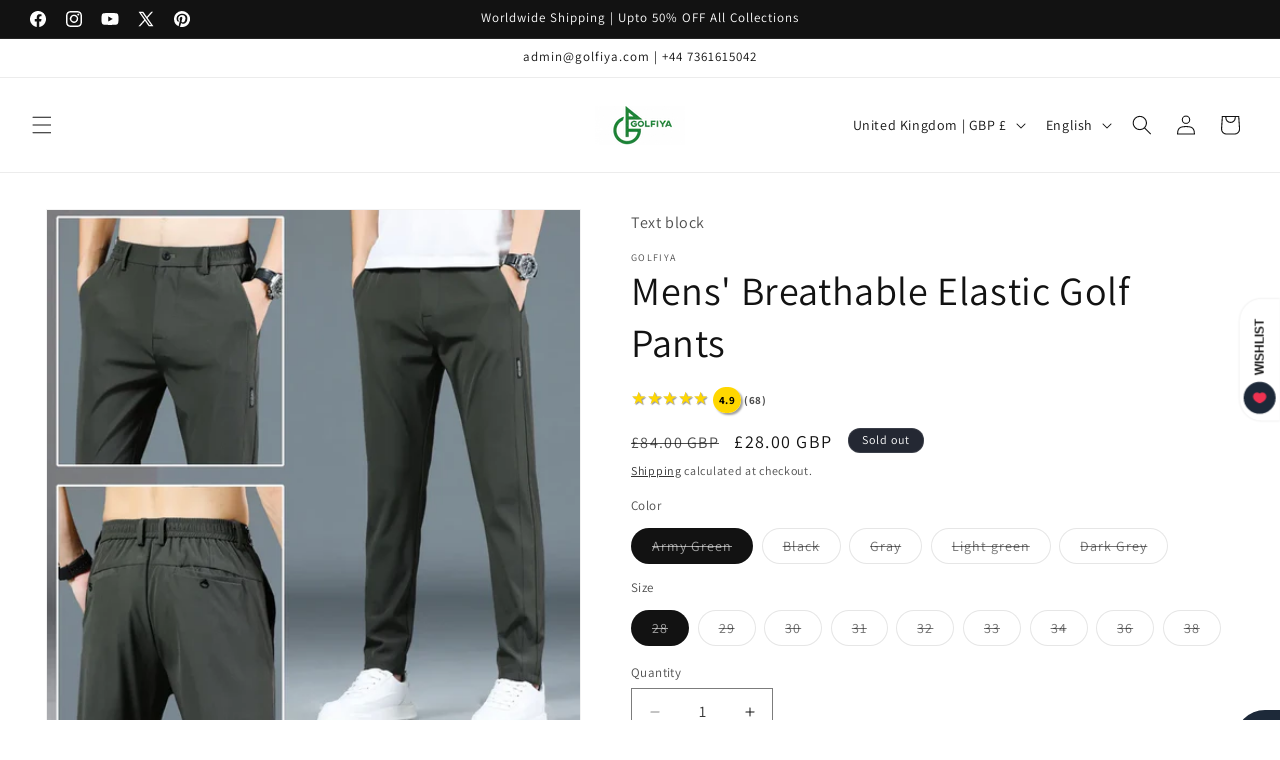

--- FILE ---
content_type: text/html; charset=utf-8
request_url: https://golfiya.com/products/mens-breathable-elastic-golf-pants
body_size: 61296
content:
<!doctype html>
<html class="js" lang="en">
  <head>
    <meta charset="utf-8">
    <meta http-equiv="X-UA-Compatible" content="IE=edge">
    <meta name="viewport" content="width=device-width,initial-scale=1">
    <meta name="theme-color" content="">
    <link rel="canonical" href="https://golfiya.com/products/mens-breathable-elastic-golf-pants"><link rel="icon" type="image/png" href="//golfiya.com/cdn/shop/files/cropped-golfiya-logo-e1600174173712.png?crop=center&height=32&v=1703613214&width=32"><link rel="preconnect" href="https://fonts.shopifycdn.com" crossorigin><title>
      Mens&#39; Breathable Elastic Golf Pants
 &ndash; GOLFIYA</title>

    
      <meta name="description" content="SPECIFICATIONS Material: other Applicable Scene: Daily Pant Style: STRAIGHT Style: Casual Thickness: Midweight Waist Type: MID Decoration: Pockets Waist Size(in inches): 28 - 38 Gender: MEN Item Type: Full Length Closure Type: Zipper Fly Fabric Type: Flannel Length: Full Length Front Style: Flat Fit Type: skinny       ">
    

    

<meta property="og:site_name" content="GOLFIYA">
<meta property="og:url" content="https://golfiya.com/products/mens-breathable-elastic-golf-pants">
<meta property="og:title" content="Mens&#39; Breathable Elastic Golf Pants">
<meta property="og:type" content="product">
<meta property="og:description" content="SPECIFICATIONS Material: other Applicable Scene: Daily Pant Style: STRAIGHT Style: Casual Thickness: Midweight Waist Type: MID Decoration: Pockets Waist Size(in inches): 28 - 38 Gender: MEN Item Type: Full Length Closure Type: Zipper Fly Fabric Type: Flannel Length: Full Length Front Style: Flat Fit Type: skinny       "><meta property="og:image" content="http://golfiya.com/cdn/shop/files/S1fe7066c0607477eacb99b04adadf2d72.webp?v=1704192443">
  <meta property="og:image:secure_url" content="https://golfiya.com/cdn/shop/files/S1fe7066c0607477eacb99b04adadf2d72.webp?v=1704192443">
  <meta property="og:image:width" content="800">
  <meta property="og:image:height" content="800"><meta property="og:price:amount" content="28.00">
  <meta property="og:price:currency" content="GBP"><meta name="twitter:site" content="@golfiya1"><meta name="twitter:card" content="summary_large_image">
<meta name="twitter:title" content="Mens&#39; Breathable Elastic Golf Pants">
<meta name="twitter:description" content="SPECIFICATIONS Material: other Applicable Scene: Daily Pant Style: STRAIGHT Style: Casual Thickness: Midweight Waist Type: MID Decoration: Pockets Waist Size(in inches): 28 - 38 Gender: MEN Item Type: Full Length Closure Type: Zipper Fly Fabric Type: Flannel Length: Full Length Front Style: Flat Fit Type: skinny       ">


    <script src="//golfiya.com/cdn/shop/t/6/assets/constants.js?v=132983761750457495441769595606" defer="defer"></script>
    <script src="//golfiya.com/cdn/shop/t/6/assets/pubsub.js?v=25310214064522200911769595637" defer="defer"></script>
    <script src="//golfiya.com/cdn/shop/t/6/assets/global.js?v=7301445359237545521769595609" defer="defer"></script>
    <script src="//golfiya.com/cdn/shop/t/6/assets/details-disclosure.js?v=13653116266235556501769595607" defer="defer"></script>
    <script src="//golfiya.com/cdn/shop/t/6/assets/details-modal.js?v=25581673532751508451769595608" defer="defer"></script>
    <script src="//golfiya.com/cdn/shop/t/6/assets/search-form.js?v=133129549252120666541769595640" defer="defer"></script><script src="//golfiya.com/cdn/shop/t/6/assets/animations.js?v=88693664871331136111769595593" defer="defer"></script><script>window.performance && window.performance.mark && window.performance.mark('shopify.content_for_header.start');</script><meta name="google-site-verification" content="4JA1GK9L1hzx1BSX8PtdQyPRJ5SxJszih0A9m5YW1A4">
<meta name="facebook-domain-verification" content="r12a5cr9ym3nt49is5n9g59fd2x8dv">
<meta id="shopify-digital-wallet" name="shopify-digital-wallet" content="/63594660034/digital_wallets/dialog">
<meta name="shopify-checkout-api-token" content="a3fd4b0c438444cbc7abf49ed63cc6ff">
<link rel="alternate" hreflang="x-default" href="https://golfiya.com/products/mens-breathable-elastic-golf-pants">
<link rel="alternate" hreflang="en" href="https://golfiya.com/products/mens-breathable-elastic-golf-pants">
<link rel="alternate" hreflang="de" href="https://golfiya.com/de/products/mens-breathable-elastic-golf-pants">
<link rel="alternate" hreflang="fr" href="https://golfiya.com/fr/products/mens-breathable-elastic-golf-pants">
<link rel="alternate" type="application/json+oembed" href="https://golfiya.com/products/mens-breathable-elastic-golf-pants.oembed">
<script async="async" src="/checkouts/internal/preloads.js?locale=en-GB"></script>
<link rel="preconnect" href="https://shop.app" crossorigin="anonymous">
<script async="async" src="https://shop.app/checkouts/internal/preloads.js?locale=en-GB&shop_id=63594660034" crossorigin="anonymous"></script>
<script id="apple-pay-shop-capabilities" type="application/json">{"shopId":63594660034,"countryCode":"GB","currencyCode":"GBP","merchantCapabilities":["supports3DS"],"merchantId":"gid:\/\/shopify\/Shop\/63594660034","merchantName":"GOLFIYA","requiredBillingContactFields":["postalAddress","email","phone"],"requiredShippingContactFields":["postalAddress","email","phone"],"shippingType":"shipping","supportedNetworks":["visa","maestro","masterCard","amex","discover","elo"],"total":{"type":"pending","label":"GOLFIYA","amount":"1.00"},"shopifyPaymentsEnabled":true,"supportsSubscriptions":true}</script>
<script id="shopify-features" type="application/json">{"accessToken":"a3fd4b0c438444cbc7abf49ed63cc6ff","betas":["rich-media-storefront-analytics"],"domain":"golfiya.com","predictiveSearch":true,"shopId":63594660034,"locale":"en"}</script>
<script>var Shopify = Shopify || {};
Shopify.shop = "bedb1b-3.myshopify.com";
Shopify.locale = "en";
Shopify.currency = {"active":"GBP","rate":"0.72268"};
Shopify.country = "GB";
Shopify.theme = {"name":"Dawn 15.4.1","id":148428488898,"schema_name":"Dawn","schema_version":"15.4.1","theme_store_id":887,"role":"main"};
Shopify.theme.handle = "null";
Shopify.theme.style = {"id":null,"handle":null};
Shopify.cdnHost = "golfiya.com/cdn";
Shopify.routes = Shopify.routes || {};
Shopify.routes.root = "/";</script>
<script type="module">!function(o){(o.Shopify=o.Shopify||{}).modules=!0}(window);</script>
<script>!function(o){function n(){var o=[];function n(){o.push(Array.prototype.slice.apply(arguments))}return n.q=o,n}var t=o.Shopify=o.Shopify||{};t.loadFeatures=n(),t.autoloadFeatures=n()}(window);</script>
<script>
  window.ShopifyPay = window.ShopifyPay || {};
  window.ShopifyPay.apiHost = "shop.app\/pay";
  window.ShopifyPay.redirectState = null;
</script>
<script id="shop-js-analytics" type="application/json">{"pageType":"product"}</script>
<script defer="defer" async type="module" src="//golfiya.com/cdn/shopifycloud/shop-js/modules/v2/client.init-shop-cart-sync_WVOgQShq.en.esm.js"></script>
<script defer="defer" async type="module" src="//golfiya.com/cdn/shopifycloud/shop-js/modules/v2/chunk.common_C_13GLB1.esm.js"></script>
<script defer="defer" async type="module" src="//golfiya.com/cdn/shopifycloud/shop-js/modules/v2/chunk.modal_CLfMGd0m.esm.js"></script>
<script type="module">
  await import("//golfiya.com/cdn/shopifycloud/shop-js/modules/v2/client.init-shop-cart-sync_WVOgQShq.en.esm.js");
await import("//golfiya.com/cdn/shopifycloud/shop-js/modules/v2/chunk.common_C_13GLB1.esm.js");
await import("//golfiya.com/cdn/shopifycloud/shop-js/modules/v2/chunk.modal_CLfMGd0m.esm.js");

  window.Shopify.SignInWithShop?.initShopCartSync?.({"fedCMEnabled":true,"windoidEnabled":true});

</script>
<script>
  window.Shopify = window.Shopify || {};
  if (!window.Shopify.featureAssets) window.Shopify.featureAssets = {};
  window.Shopify.featureAssets['shop-js'] = {"shop-cart-sync":["modules/v2/client.shop-cart-sync_DuR37GeY.en.esm.js","modules/v2/chunk.common_C_13GLB1.esm.js","modules/v2/chunk.modal_CLfMGd0m.esm.js"],"init-fed-cm":["modules/v2/client.init-fed-cm_BucUoe6W.en.esm.js","modules/v2/chunk.common_C_13GLB1.esm.js","modules/v2/chunk.modal_CLfMGd0m.esm.js"],"shop-toast-manager":["modules/v2/client.shop-toast-manager_B0JfrpKj.en.esm.js","modules/v2/chunk.common_C_13GLB1.esm.js","modules/v2/chunk.modal_CLfMGd0m.esm.js"],"init-shop-cart-sync":["modules/v2/client.init-shop-cart-sync_WVOgQShq.en.esm.js","modules/v2/chunk.common_C_13GLB1.esm.js","modules/v2/chunk.modal_CLfMGd0m.esm.js"],"shop-button":["modules/v2/client.shop-button_B_U3bv27.en.esm.js","modules/v2/chunk.common_C_13GLB1.esm.js","modules/v2/chunk.modal_CLfMGd0m.esm.js"],"init-windoid":["modules/v2/client.init-windoid_DuP9q_di.en.esm.js","modules/v2/chunk.common_C_13GLB1.esm.js","modules/v2/chunk.modal_CLfMGd0m.esm.js"],"shop-cash-offers":["modules/v2/client.shop-cash-offers_BmULhtno.en.esm.js","modules/v2/chunk.common_C_13GLB1.esm.js","modules/v2/chunk.modal_CLfMGd0m.esm.js"],"pay-button":["modules/v2/client.pay-button_CrPSEbOK.en.esm.js","modules/v2/chunk.common_C_13GLB1.esm.js","modules/v2/chunk.modal_CLfMGd0m.esm.js"],"init-customer-accounts":["modules/v2/client.init-customer-accounts_jNk9cPYQ.en.esm.js","modules/v2/client.shop-login-button_DJ5ldayH.en.esm.js","modules/v2/chunk.common_C_13GLB1.esm.js","modules/v2/chunk.modal_CLfMGd0m.esm.js"],"avatar":["modules/v2/client.avatar_BTnouDA3.en.esm.js"],"checkout-modal":["modules/v2/client.checkout-modal_pBPyh9w8.en.esm.js","modules/v2/chunk.common_C_13GLB1.esm.js","modules/v2/chunk.modal_CLfMGd0m.esm.js"],"init-shop-for-new-customer-accounts":["modules/v2/client.init-shop-for-new-customer-accounts_BUoCy7a5.en.esm.js","modules/v2/client.shop-login-button_DJ5ldayH.en.esm.js","modules/v2/chunk.common_C_13GLB1.esm.js","modules/v2/chunk.modal_CLfMGd0m.esm.js"],"init-customer-accounts-sign-up":["modules/v2/client.init-customer-accounts-sign-up_CnczCz9H.en.esm.js","modules/v2/client.shop-login-button_DJ5ldayH.en.esm.js","modules/v2/chunk.common_C_13GLB1.esm.js","modules/v2/chunk.modal_CLfMGd0m.esm.js"],"init-shop-email-lookup-coordinator":["modules/v2/client.init-shop-email-lookup-coordinator_CzjY5t9o.en.esm.js","modules/v2/chunk.common_C_13GLB1.esm.js","modules/v2/chunk.modal_CLfMGd0m.esm.js"],"shop-follow-button":["modules/v2/client.shop-follow-button_CsYC63q7.en.esm.js","modules/v2/chunk.common_C_13GLB1.esm.js","modules/v2/chunk.modal_CLfMGd0m.esm.js"],"shop-login-button":["modules/v2/client.shop-login-button_DJ5ldayH.en.esm.js","modules/v2/chunk.common_C_13GLB1.esm.js","modules/v2/chunk.modal_CLfMGd0m.esm.js"],"shop-login":["modules/v2/client.shop-login_B9ccPdmx.en.esm.js","modules/v2/chunk.common_C_13GLB1.esm.js","modules/v2/chunk.modal_CLfMGd0m.esm.js"],"lead-capture":["modules/v2/client.lead-capture_D0K_KgYb.en.esm.js","modules/v2/chunk.common_C_13GLB1.esm.js","modules/v2/chunk.modal_CLfMGd0m.esm.js"],"payment-terms":["modules/v2/client.payment-terms_BWmiNN46.en.esm.js","modules/v2/chunk.common_C_13GLB1.esm.js","modules/v2/chunk.modal_CLfMGd0m.esm.js"]};
</script>
<script id="__st">var __st={"a":63594660034,"offset":18000,"reqid":"34ebcc29-ca82-4b36-afc1-9effe1e93190-1769670954","pageurl":"golfiya.com\/products\/mens-breathable-elastic-golf-pants","u":"53b9bea99e62","p":"product","rtyp":"product","rid":7791761686722};</script>
<script>window.ShopifyPaypalV4VisibilityTracking = true;</script>
<script id="captcha-bootstrap">!function(){'use strict';const t='contact',e='account',n='new_comment',o=[[t,t],['blogs',n],['comments',n],[t,'customer']],c=[[e,'customer_login'],[e,'guest_login'],[e,'recover_customer_password'],[e,'create_customer']],r=t=>t.map((([t,e])=>`form[action*='/${t}']:not([data-nocaptcha='true']) input[name='form_type'][value='${e}']`)).join(','),a=t=>()=>t?[...document.querySelectorAll(t)].map((t=>t.form)):[];function s(){const t=[...o],e=r(t);return a(e)}const i='password',u='form_key',d=['recaptcha-v3-token','g-recaptcha-response','h-captcha-response',i],f=()=>{try{return window.sessionStorage}catch{return}},m='__shopify_v',_=t=>t.elements[u];function p(t,e,n=!1){try{const o=window.sessionStorage,c=JSON.parse(o.getItem(e)),{data:r}=function(t){const{data:e,action:n}=t;return t[m]||n?{data:e,action:n}:{data:t,action:n}}(c);for(const[e,n]of Object.entries(r))t.elements[e]&&(t.elements[e].value=n);n&&o.removeItem(e)}catch(o){console.error('form repopulation failed',{error:o})}}const l='form_type',E='cptcha';function T(t){t.dataset[E]=!0}const w=window,h=w.document,L='Shopify',v='ce_forms',y='captcha';let A=!1;((t,e)=>{const n=(g='f06e6c50-85a8-45c8-87d0-21a2b65856fe',I='https://cdn.shopify.com/shopifycloud/storefront-forms-hcaptcha/ce_storefront_forms_captcha_hcaptcha.v1.5.2.iife.js',D={infoText:'Protected by hCaptcha',privacyText:'Privacy',termsText:'Terms'},(t,e,n)=>{const o=w[L][v],c=o.bindForm;if(c)return c(t,g,e,D).then(n);var r;o.q.push([[t,g,e,D],n]),r=I,A||(h.body.append(Object.assign(h.createElement('script'),{id:'captcha-provider',async:!0,src:r})),A=!0)});var g,I,D;w[L]=w[L]||{},w[L][v]=w[L][v]||{},w[L][v].q=[],w[L][y]=w[L][y]||{},w[L][y].protect=function(t,e){n(t,void 0,e),T(t)},Object.freeze(w[L][y]),function(t,e,n,w,h,L){const[v,y,A,g]=function(t,e,n){const i=e?o:[],u=t?c:[],d=[...i,...u],f=r(d),m=r(i),_=r(d.filter((([t,e])=>n.includes(e))));return[a(f),a(m),a(_),s()]}(w,h,L),I=t=>{const e=t.target;return e instanceof HTMLFormElement?e:e&&e.form},D=t=>v().includes(t);t.addEventListener('submit',(t=>{const e=I(t);if(!e)return;const n=D(e)&&!e.dataset.hcaptchaBound&&!e.dataset.recaptchaBound,o=_(e),c=g().includes(e)&&(!o||!o.value);(n||c)&&t.preventDefault(),c&&!n&&(function(t){try{if(!f())return;!function(t){const e=f();if(!e)return;const n=_(t);if(!n)return;const o=n.value;o&&e.removeItem(o)}(t);const e=Array.from(Array(32),(()=>Math.random().toString(36)[2])).join('');!function(t,e){_(t)||t.append(Object.assign(document.createElement('input'),{type:'hidden',name:u})),t.elements[u].value=e}(t,e),function(t,e){const n=f();if(!n)return;const o=[...t.querySelectorAll(`input[type='${i}']`)].map((({name:t})=>t)),c=[...d,...o],r={};for(const[a,s]of new FormData(t).entries())c.includes(a)||(r[a]=s);n.setItem(e,JSON.stringify({[m]:1,action:t.action,data:r}))}(t,e)}catch(e){console.error('failed to persist form',e)}}(e),e.submit())}));const S=(t,e)=>{t&&!t.dataset[E]&&(n(t,e.some((e=>e===t))),T(t))};for(const o of['focusin','change'])t.addEventListener(o,(t=>{const e=I(t);D(e)&&S(e,y())}));const B=e.get('form_key'),M=e.get(l),P=B&&M;t.addEventListener('DOMContentLoaded',(()=>{const t=y();if(P)for(const e of t)e.elements[l].value===M&&p(e,B);[...new Set([...A(),...v().filter((t=>'true'===t.dataset.shopifyCaptcha))])].forEach((e=>S(e,t)))}))}(h,new URLSearchParams(w.location.search),n,t,e,['guest_login'])})(!0,!0)}();</script>
<script integrity="sha256-4kQ18oKyAcykRKYeNunJcIwy7WH5gtpwJnB7kiuLZ1E=" data-source-attribution="shopify.loadfeatures" defer="defer" src="//golfiya.com/cdn/shopifycloud/storefront/assets/storefront/load_feature-a0a9edcb.js" crossorigin="anonymous"></script>
<script crossorigin="anonymous" defer="defer" src="//golfiya.com/cdn/shopifycloud/storefront/assets/shopify_pay/storefront-65b4c6d7.js?v=20250812"></script>
<script data-source-attribution="shopify.dynamic_checkout.dynamic.init">var Shopify=Shopify||{};Shopify.PaymentButton=Shopify.PaymentButton||{isStorefrontPortableWallets:!0,init:function(){window.Shopify.PaymentButton.init=function(){};var t=document.createElement("script");t.src="https://golfiya.com/cdn/shopifycloud/portable-wallets/latest/portable-wallets.en.js",t.type="module",document.head.appendChild(t)}};
</script>
<script data-source-attribution="shopify.dynamic_checkout.buyer_consent">
  function portableWalletsHideBuyerConsent(e){var t=document.getElementById("shopify-buyer-consent"),n=document.getElementById("shopify-subscription-policy-button");t&&n&&(t.classList.add("hidden"),t.setAttribute("aria-hidden","true"),n.removeEventListener("click",e))}function portableWalletsShowBuyerConsent(e){var t=document.getElementById("shopify-buyer-consent"),n=document.getElementById("shopify-subscription-policy-button");t&&n&&(t.classList.remove("hidden"),t.removeAttribute("aria-hidden"),n.addEventListener("click",e))}window.Shopify?.PaymentButton&&(window.Shopify.PaymentButton.hideBuyerConsent=portableWalletsHideBuyerConsent,window.Shopify.PaymentButton.showBuyerConsent=portableWalletsShowBuyerConsent);
</script>
<script>
  function portableWalletsCleanup(e){e&&e.src&&console.error("Failed to load portable wallets script "+e.src);var t=document.querySelectorAll("shopify-accelerated-checkout .shopify-payment-button__skeleton, shopify-accelerated-checkout-cart .wallet-cart-button__skeleton"),e=document.getElementById("shopify-buyer-consent");for(let e=0;e<t.length;e++)t[e].remove();e&&e.remove()}function portableWalletsNotLoadedAsModule(e){e instanceof ErrorEvent&&"string"==typeof e.message&&e.message.includes("import.meta")&&"string"==typeof e.filename&&e.filename.includes("portable-wallets")&&(window.removeEventListener("error",portableWalletsNotLoadedAsModule),window.Shopify.PaymentButton.failedToLoad=e,"loading"===document.readyState?document.addEventListener("DOMContentLoaded",window.Shopify.PaymentButton.init):window.Shopify.PaymentButton.init())}window.addEventListener("error",portableWalletsNotLoadedAsModule);
</script>

<script type="module" src="https://golfiya.com/cdn/shopifycloud/portable-wallets/latest/portable-wallets.en.js" onError="portableWalletsCleanup(this)" crossorigin="anonymous"></script>
<script nomodule>
  document.addEventListener("DOMContentLoaded", portableWalletsCleanup);
</script>

<link id="shopify-accelerated-checkout-styles" rel="stylesheet" media="screen" href="https://golfiya.com/cdn/shopifycloud/portable-wallets/latest/accelerated-checkout-backwards-compat.css" crossorigin="anonymous">
<style id="shopify-accelerated-checkout-cart">
        #shopify-buyer-consent {
  margin-top: 1em;
  display: inline-block;
  width: 100%;
}

#shopify-buyer-consent.hidden {
  display: none;
}

#shopify-subscription-policy-button {
  background: none;
  border: none;
  padding: 0;
  text-decoration: underline;
  font-size: inherit;
  cursor: pointer;
}

#shopify-subscription-policy-button::before {
  box-shadow: none;
}

      </style>
<script id="sections-script" data-sections="header" defer="defer" src="//golfiya.com/cdn/shop/t/6/compiled_assets/scripts.js?v=1742"></script>
<script>window.performance && window.performance.mark && window.performance.mark('shopify.content_for_header.end');</script>


    <style data-shopify>
      @font-face {
  font-family: Assistant;
  font-weight: 400;
  font-style: normal;
  font-display: swap;
  src: url("//golfiya.com/cdn/fonts/assistant/assistant_n4.9120912a469cad1cc292572851508ca49d12e768.woff2") format("woff2"),
       url("//golfiya.com/cdn/fonts/assistant/assistant_n4.6e9875ce64e0fefcd3f4446b7ec9036b3ddd2985.woff") format("woff");
}

      @font-face {
  font-family: Assistant;
  font-weight: 700;
  font-style: normal;
  font-display: swap;
  src: url("//golfiya.com/cdn/fonts/assistant/assistant_n7.bf44452348ec8b8efa3aa3068825305886b1c83c.woff2") format("woff2"),
       url("//golfiya.com/cdn/fonts/assistant/assistant_n7.0c887fee83f6b3bda822f1150b912c72da0f7b64.woff") format("woff");
}

      
      
      @font-face {
  font-family: Assistant;
  font-weight: 400;
  font-style: normal;
  font-display: swap;
  src: url("//golfiya.com/cdn/fonts/assistant/assistant_n4.9120912a469cad1cc292572851508ca49d12e768.woff2") format("woff2"),
       url("//golfiya.com/cdn/fonts/assistant/assistant_n4.6e9875ce64e0fefcd3f4446b7ec9036b3ddd2985.woff") format("woff");
}


      
        :root,
        .color-background-1 {
          --color-background: 255,255,255;
        
          --gradient-background: #ffffff;
        

        

        --color-foreground: 18,18,18;
        --color-background-contrast: 191,191,191;
        --color-shadow: 18,18,18;
        --color-button: 18,18,18;
        --color-button-text: 255,255,255;
        --color-secondary-button: 255,255,255;
        --color-secondary-button-text: 18,18,18;
        --color-link: 18,18,18;
        --color-badge-foreground: 18,18,18;
        --color-badge-background: 255,255,255;
        --color-badge-border: 18,18,18;
        --payment-terms-background-color: rgb(255 255 255);
      }
      
        
        .color-background-2 {
          --color-background: 243,243,243;
        
          --gradient-background: #f3f3f3;
        

        

        --color-foreground: 18,18,18;
        --color-background-contrast: 179,179,179;
        --color-shadow: 18,18,18;
        --color-button: 18,18,18;
        --color-button-text: 243,243,243;
        --color-secondary-button: 243,243,243;
        --color-secondary-button-text: 18,18,18;
        --color-link: 18,18,18;
        --color-badge-foreground: 18,18,18;
        --color-badge-background: 243,243,243;
        --color-badge-border: 18,18,18;
        --payment-terms-background-color: rgb(243 243 243);
      }
      
        
        .color-inverse {
          --color-background: 36,40,51;
        
          --gradient-background: #242833;
        

        

        --color-foreground: 255,255,255;
        --color-background-contrast: 47,52,66;
        --color-shadow: 18,18,18;
        --color-button: 255,255,255;
        --color-button-text: 0,0,0;
        --color-secondary-button: 36,40,51;
        --color-secondary-button-text: 255,255,255;
        --color-link: 255,255,255;
        --color-badge-foreground: 255,255,255;
        --color-badge-background: 36,40,51;
        --color-badge-border: 255,255,255;
        --payment-terms-background-color: rgb(36 40 51);
      }
      
        
        .color-accent-1 {
          --color-background: 18,18,18;
        
          --gradient-background: #121212;
        

        

        --color-foreground: 255,255,255;
        --color-background-contrast: 146,146,146;
        --color-shadow: 18,18,18;
        --color-button: 255,255,255;
        --color-button-text: 18,18,18;
        --color-secondary-button: 18,18,18;
        --color-secondary-button-text: 255,255,255;
        --color-link: 255,255,255;
        --color-badge-foreground: 255,255,255;
        --color-badge-background: 18,18,18;
        --color-badge-border: 255,255,255;
        --payment-terms-background-color: rgb(18 18 18);
      }
      
        
        .color-accent-2 {
          --color-background: 51,79,180;
        
          --gradient-background: #334fb4;
        

        

        --color-foreground: 255,255,255;
        --color-background-contrast: 23,35,81;
        --color-shadow: 18,18,18;
        --color-button: 255,255,255;
        --color-button-text: 51,79,180;
        --color-secondary-button: 51,79,180;
        --color-secondary-button-text: 255,255,255;
        --color-link: 255,255,255;
        --color-badge-foreground: 255,255,255;
        --color-badge-background: 51,79,180;
        --color-badge-border: 255,255,255;
        --payment-terms-background-color: rgb(51 79 180);
      }
      

      body, .color-background-1, .color-background-2, .color-inverse, .color-accent-1, .color-accent-2 {
        color: rgba(var(--color-foreground), 0.75);
        background-color: rgb(var(--color-background));
      }

      :root {
        --font-body-family: Assistant, sans-serif;
        --font-body-style: normal;
        --font-body-weight: 400;
        --font-body-weight-bold: 700;

        --font-heading-family: Assistant, sans-serif;
        --font-heading-style: normal;
        --font-heading-weight: 400;

        --font-body-scale: 1.0;
        --font-heading-scale: 1.0;

        --media-padding: px;
        --media-border-opacity: 0.05;
        --media-border-width: 1px;
        --media-radius: 0px;
        --media-shadow-opacity: 0.0;
        --media-shadow-horizontal-offset: 0px;
        --media-shadow-vertical-offset: 4px;
        --media-shadow-blur-radius: 5px;
        --media-shadow-visible: 0;

        --page-width: 130rem;
        --page-width-margin: 0rem;

        --product-card-image-padding: 0.0rem;
        --product-card-corner-radius: 0.0rem;
        --product-card-text-alignment: left;
        --product-card-border-width: 0.0rem;
        --product-card-border-opacity: 0.1;
        --product-card-shadow-opacity: 0.0;
        --product-card-shadow-visible: 0;
        --product-card-shadow-horizontal-offset: 0.0rem;
        --product-card-shadow-vertical-offset: 0.4rem;
        --product-card-shadow-blur-radius: 0.5rem;

        --collection-card-image-padding: 0.0rem;
        --collection-card-corner-radius: 0.0rem;
        --collection-card-text-alignment: left;
        --collection-card-border-width: 0.0rem;
        --collection-card-border-opacity: 0.1;
        --collection-card-shadow-opacity: 0.0;
        --collection-card-shadow-visible: 0;
        --collection-card-shadow-horizontal-offset: 0.0rem;
        --collection-card-shadow-vertical-offset: 0.4rem;
        --collection-card-shadow-blur-radius: 0.5rem;

        --blog-card-image-padding: 0.0rem;
        --blog-card-corner-radius: 0.0rem;
        --blog-card-text-alignment: left;
        --blog-card-border-width: 0.0rem;
        --blog-card-border-opacity: 0.1;
        --blog-card-shadow-opacity: 0.0;
        --blog-card-shadow-visible: 0;
        --blog-card-shadow-horizontal-offset: 0.0rem;
        --blog-card-shadow-vertical-offset: 0.4rem;
        --blog-card-shadow-blur-radius: 0.5rem;

        --badge-corner-radius: 4.0rem;

        --popup-border-width: 1px;
        --popup-border-opacity: 0.1;
        --popup-corner-radius: 0px;
        --popup-shadow-opacity: 0.05;
        --popup-shadow-horizontal-offset: 0px;
        --popup-shadow-vertical-offset: 4px;
        --popup-shadow-blur-radius: 5px;

        --drawer-border-width: 1px;
        --drawer-border-opacity: 0.1;
        --drawer-shadow-opacity: 0.0;
        --drawer-shadow-horizontal-offset: 0px;
        --drawer-shadow-vertical-offset: 4px;
        --drawer-shadow-blur-radius: 5px;

        --spacing-sections-desktop: 0px;
        --spacing-sections-mobile: 0px;

        --grid-desktop-vertical-spacing: 8px;
        --grid-desktop-horizontal-spacing: 8px;
        --grid-mobile-vertical-spacing: 4px;
        --grid-mobile-horizontal-spacing: 4px;

        --text-boxes-border-opacity: 0.1;
        --text-boxes-border-width: 10px;
        --text-boxes-radius: 0px;
        --text-boxes-shadow-opacity: 0.0;
        --text-boxes-shadow-visible: 0;
        --text-boxes-shadow-horizontal-offset: 0px;
        --text-boxes-shadow-vertical-offset: 4px;
        --text-boxes-shadow-blur-radius: 5px;

        --buttons-radius: 0px;
        --buttons-radius-outset: 0px;
        --buttons-border-width: 0px;
        --buttons-border-opacity: 1.0;
        --buttons-shadow-opacity: 0.3;
        --buttons-shadow-visible: 1;
        --buttons-shadow-horizontal-offset: 0px;
        --buttons-shadow-vertical-offset: 0px;
        --buttons-shadow-blur-radius: 10px;
        --buttons-border-offset: 0.3px;

        --inputs-radius: 0px;
        --inputs-border-width: 1px;
        --inputs-border-opacity: 0.55;
        --inputs-shadow-opacity: 0.0;
        --inputs-shadow-horizontal-offset: 0px;
        --inputs-margin-offset: 0px;
        --inputs-shadow-vertical-offset: 4px;
        --inputs-shadow-blur-radius: 5px;
        --inputs-radius-outset: 0px;

        --variant-pills-radius: 40px;
        --variant-pills-border-width: 1px;
        --variant-pills-border-opacity: 0.55;
        --variant-pills-shadow-opacity: 0.0;
        --variant-pills-shadow-horizontal-offset: 0px;
        --variant-pills-shadow-vertical-offset: 4px;
        --variant-pills-shadow-blur-radius: 5px;
      }

      *,
      *::before,
      *::after {
        box-sizing: inherit;
      }

      html {
        box-sizing: border-box;
        font-size: calc(var(--font-body-scale) * 62.5%);
        height: 100%;
      }

      body {
        display: grid;
        grid-template-rows: auto auto 1fr auto;
        grid-template-columns: 100%;
        min-height: 100%;
        margin: 0;
        font-size: 1.5rem;
        letter-spacing: 0.06rem;
        line-height: calc(1 + 0.8 / var(--font-body-scale));
        font-family: var(--font-body-family);
        font-style: var(--font-body-style);
        font-weight: var(--font-body-weight);
      }

      @media screen and (min-width: 750px) {
        body {
          font-size: 1.6rem;
        }
      }
    </style>

    <link href="//golfiya.com/cdn/shop/t/6/assets/base.css?v=159841507637079171801769595593" rel="stylesheet" type="text/css" media="all" />
    <link rel="stylesheet" href="//golfiya.com/cdn/shop/t/6/assets/component-cart-items.css?v=13033300910818915211769595596" media="print" onload="this.media='all'"><link href="//golfiya.com/cdn/shop/t/6/assets/component-cart-drawer.css?v=39223250576183958541769595596" rel="stylesheet" type="text/css" media="all" />
      <link href="//golfiya.com/cdn/shop/t/6/assets/component-cart.css?v=164708765130180853531769595597" rel="stylesheet" type="text/css" media="all" />
      <link href="//golfiya.com/cdn/shop/t/6/assets/component-totals.css?v=15906652033866631521769595606" rel="stylesheet" type="text/css" media="all" />
      <link href="//golfiya.com/cdn/shop/t/6/assets/component-price.css?v=47596247576480123001769595602" rel="stylesheet" type="text/css" media="all" />
      <link href="//golfiya.com/cdn/shop/t/6/assets/component-discounts.css?v=152760482443307489271769595598" rel="stylesheet" type="text/css" media="all" />

      <link rel="preload" as="font" href="//golfiya.com/cdn/fonts/assistant/assistant_n4.9120912a469cad1cc292572851508ca49d12e768.woff2" type="font/woff2" crossorigin>
      

      <link rel="preload" as="font" href="//golfiya.com/cdn/fonts/assistant/assistant_n4.9120912a469cad1cc292572851508ca49d12e768.woff2" type="font/woff2" crossorigin>
      
<link href="//golfiya.com/cdn/shop/t/6/assets/component-localization-form.css?v=170315343355214948141769595599" rel="stylesheet" type="text/css" media="all" />
      <script src="//golfiya.com/cdn/shop/t/6/assets/localization-form.js?v=144176611646395275351769595633" defer="defer"></script><link
        rel="stylesheet"
        href="//golfiya.com/cdn/shop/t/6/assets/component-predictive-search.css?v=118923337488134913561769595602"
        media="print"
        onload="this.media='all'"
      ><script>
      if (Shopify.designMode) {
        document.documentElement.classList.add('shopify-design-mode');
      }
    </script>
  <!-- BEGIN app block: shopify://apps/essential-announcer/blocks/app-embed/93b5429f-c8d6-4c33-ae14-250fd84f361b --><script>
  
  window.essentialAnnouncementMeta = {
    productCollections: [{"id":298345365698,"handle":"golf-pants","updated_at":"2026-01-29T11:43:58+05:00","published_at":"2023-12-27T12:35:19+05:00","sort_order":"created-desc","template_suffix":"","published_scope":"web","title":"Golf Pants","body_html":"\u003ch2\u003ePerformance Golf Pants Collection\u003c\/h2\u003e\n\u003cp\u003eStay sharp and comfortable on the course with our \u003cstrong\u003eGolf Pants Collection\u003c\/strong\u003e, designed for flexibility and style. Each pair of \u003cstrong\u003egolf pants\u003c\/strong\u003e is crafted from lightweight, moisture-wicking fabrics to keep you cool and dry during your round. With tailored fits and stretchable designs, these pants allow for full range of motion, ensuring optimal comfort and performance. Whether you prefer a classic or modern look, our \u003cstrong\u003egolf pants\u003c\/strong\u003e come in a variety of styles and colors to suit your taste. Elevate your golf wardrobe with our durable, stylish, and functional \u003cstrong\u003egolf pants\u003c\/strong\u003e for every golfer!\u003c\/p\u003e"}],
    productData: {"id":7791761686722,"title":"Mens' Breathable Elastic Golf Pants","handle":"mens-breathable-elastic-golf-pants","description":"\u003ch2\u003eSPECIFICATIONS\u003c\/h2\u003e\n\u003cul\u003e\n\u003cli\u003eMaterial: \u003cspan\u003eother\u003c\/span\u003e\n\u003c\/li\u003e\n\u003cli\u003eApplicable Scene: Daily\u003c\/li\u003e\n\u003cli\u003ePant Style: STRAIGHT\u003c\/li\u003e\n\u003cli\u003eStyle: Casual\u003c\/li\u003e\n\u003cli\u003eThickness: Midweight\u003c\/li\u003e\n\u003cli\u003eWaist Type: MID\u003c\/li\u003e\n\u003cli\u003eDecoration: Pockets\u003c\/li\u003e\n\u003cli\u003eWaist Size(in inches): 28 - 38\u003c\/li\u003e\n\u003cli\u003eGender: MEN\u003c\/li\u003e\n\u003cli\u003eItem Type: Full Length\u003c\/li\u003e\n\u003cli\u003eClosure Type: Zipper Fly\u003c\/li\u003e\n\u003cli\u003eFabric Type: Flannel\u003c\/li\u003e\n\u003cli\u003eLength: Full Length\u003c\/li\u003e\n\u003cli\u003eFront Style: Flat\u003c\/li\u003e\n\u003cli\u003eFit Type: skinny\u003c\/li\u003e\n\u003c\/ul\u003e\n\u003cp\u003e\u003cimg height=\"393\" width=\"494\" src=\"https:\/\/ae01.alicdn.com\/kf\/S2d6eb90e38d44bceaae96f478fb715e8R.jpg\"\u003e\u003c\/p\u003e\n\u003cp\u003e  \u003cimg src=\"https:\/\/ae01.alicdn.com\/kf\/S9e4da9018fa44f899abf8e4188b47b7ep.jpg\"\u003e \u003cimg src=\"https:\/\/ae01.alicdn.com\/kf\/S0dca4feda622443aacec9b5f1ea5e784D.jpg\"\u003e \u003cimg src=\"https:\/\/ae01.alicdn.com\/kf\/S4d370b0cb276454f9b2f0522a6f144add.jpg\"\u003e\u003c\/p\u003e\n\u003cp\u003e     \u003c\/p\u003e\n\u003cp\u003e\u003cimg src=\"https:\/\/ae01.alicdn.com\/kf\/Sb432224cb30647a3b0119f5552000297I.jpg\"\u003e \u003cimg src=\"https:\/\/ae01.alicdn.com\/kf\/S1786a76ae56c48ac9c4650c5841b09aeW.jpg\"\u003e \u003cimg src=\"https:\/\/ae01.alicdn.com\/kf\/S48139ac22e694117830316311ac57762Y.jpg\"\u003e  \u003cimg src=\"https:\/\/ae01.alicdn.com\/kf\/S6abddec53d2d4c18a82083476e44000bE.jpg\"\u003e \u003cimg src=\"https:\/\/ae01.alicdn.com\/kf\/S0166f6bf83ea4fb0be027942c0372e85X.jpg\"\u003e \u003cimg src=\"https:\/\/ae01.alicdn.com\/kf\/Sdd875243dc9b4c22a84d8dfac914ce011.jpg\"\u003e  \u003cimg src=\"https:\/\/ae01.alicdn.com\/kf\/S856fbfcab4dd4b4c8c01e0a820b7199bn.jpg\"\u003e \u003cimg src=\"https:\/\/ae01.alicdn.com\/kf\/S49b1801070e84424badf8fe606e0b5a6x.jpg\"\u003e\u003c\/p\u003e\n\u003cp\u003e\u003cimg src=\"https:\/\/ae01.alicdn.com\/kf\/Sc32f761ea12c4c2abf3996eed2f031c4t.jpg\"\u003e  \u003cimg src=\"https:\/\/ae01.alicdn.com\/kf\/Sf78a6c3528ed459d854fafedf8fa6ec32.jpg\"\u003e \u003cimg src=\"https:\/\/ae01.alicdn.com\/kf\/S7f2bfdda50024c10aff0c4c792ef4f1fk.jpg\"\u003e \u003cimg src=\"https:\/\/ae01.alicdn.com\/kf\/Sb543ba5f79584ecca5ac47e8ac63db3aw.jpg\"\u003e\u003c\/p\u003e\n\u003cp\u003e \u003cimg src=\"https:\/\/ae01.alicdn.com\/kf\/S0954f31e5cbf40dc8b6e237e37a4f482u.jpg\"\u003e \u003cimg src=\"https:\/\/ae01.alicdn.com\/kf\/Saf1fbe6a41404b50a939650f4077c461s.jpg\"\u003e \u003cimg src=\"https:\/\/ae01.alicdn.com\/kf\/Sc8d5670503c4423abe71360847b40ca6Y.jpg\"\u003e\u003c\/p\u003e","published_at":"2024-01-02T15:47:09+05:00","created_at":"2024-01-02T15:47:09+05:00","vendor":"GOLFIYA","type":"Pants","tags":["Elastic Golf Pants","Mens' Breathable Pants"],"price":2800,"price_min":2800,"price_max":2800,"available":false,"price_varies":false,"compare_at_price":8400,"compare_at_price_min":8400,"compare_at_price_max":8400,"compare_at_price_varies":false,"variants":[{"id":43864604344514,"title":"Army Green \/ 28","option1":"Army Green","option2":"28","option3":null,"sku":"1005005239258109-Army Green-28","requires_shipping":true,"taxable":false,"featured_image":{"id":39485275144386,"product_id":7791761686722,"position":7,"created_at":"2024-01-02T15:47:17+05:00","updated_at":"2024-01-02T15:47:23+05:00","alt":"43864604344514|43864604377282|43864604410050|43864604442818|43864604475586|43864604508354|43864604541122|43864604573890|43864604606658","width":800,"height":800,"src":"\/\/golfiya.com\/cdn\/shop\/files\/S943a547add6543acbb6ff26c9cff3281T.webp?v=1704192443","variant_ids":[43864604344514,43864604377282,43864604410050,43864604442818,43864604475586,43864604508354,43864604541122,43864604573890,43864604606658]},"available":false,"name":"Mens' Breathable Elastic Golf Pants - Army Green \/ 28","public_title":"Army Green \/ 28","options":["Army Green","28"],"price":2800,"weight":0,"compare_at_price":8400,"inventory_management":"dsers-fulfillment-service","barcode":null,"featured_media":{"alt":"43864604344514|43864604377282|43864604410050|43864604442818|43864604475586|43864604508354|43864604541122|43864604573890|43864604606658","id":31860575830210,"position":7,"preview_image":{"aspect_ratio":1.0,"height":800,"width":800,"src":"\/\/golfiya.com\/cdn\/shop\/files\/S943a547add6543acbb6ff26c9cff3281T.webp?v=1704192443"}},"requires_selling_plan":false,"selling_plan_allocations":[]},{"id":43864604377282,"title":"Army Green \/ 29","option1":"Army Green","option2":"29","option3":null,"sku":"1005005239258109-Army Green-29","requires_shipping":true,"taxable":false,"featured_image":{"id":39485275144386,"product_id":7791761686722,"position":7,"created_at":"2024-01-02T15:47:17+05:00","updated_at":"2024-01-02T15:47:23+05:00","alt":"43864604344514|43864604377282|43864604410050|43864604442818|43864604475586|43864604508354|43864604541122|43864604573890|43864604606658","width":800,"height":800,"src":"\/\/golfiya.com\/cdn\/shop\/files\/S943a547add6543acbb6ff26c9cff3281T.webp?v=1704192443","variant_ids":[43864604344514,43864604377282,43864604410050,43864604442818,43864604475586,43864604508354,43864604541122,43864604573890,43864604606658]},"available":false,"name":"Mens' Breathable Elastic Golf Pants - Army Green \/ 29","public_title":"Army Green \/ 29","options":["Army Green","29"],"price":2800,"weight":0,"compare_at_price":8400,"inventory_management":"dsers-fulfillment-service","barcode":null,"featured_media":{"alt":"43864604344514|43864604377282|43864604410050|43864604442818|43864604475586|43864604508354|43864604541122|43864604573890|43864604606658","id":31860575830210,"position":7,"preview_image":{"aspect_ratio":1.0,"height":800,"width":800,"src":"\/\/golfiya.com\/cdn\/shop\/files\/S943a547add6543acbb6ff26c9cff3281T.webp?v=1704192443"}},"requires_selling_plan":false,"selling_plan_allocations":[]},{"id":43864604410050,"title":"Army Green \/ 30","option1":"Army Green","option2":"30","option3":null,"sku":"1005005239258109-Army Green-30","requires_shipping":true,"taxable":false,"featured_image":{"id":39485275144386,"product_id":7791761686722,"position":7,"created_at":"2024-01-02T15:47:17+05:00","updated_at":"2024-01-02T15:47:23+05:00","alt":"43864604344514|43864604377282|43864604410050|43864604442818|43864604475586|43864604508354|43864604541122|43864604573890|43864604606658","width":800,"height":800,"src":"\/\/golfiya.com\/cdn\/shop\/files\/S943a547add6543acbb6ff26c9cff3281T.webp?v=1704192443","variant_ids":[43864604344514,43864604377282,43864604410050,43864604442818,43864604475586,43864604508354,43864604541122,43864604573890,43864604606658]},"available":false,"name":"Mens' Breathable Elastic Golf Pants - Army Green \/ 30","public_title":"Army Green \/ 30","options":["Army Green","30"],"price":2800,"weight":0,"compare_at_price":8400,"inventory_management":"dsers-fulfillment-service","barcode":null,"featured_media":{"alt":"43864604344514|43864604377282|43864604410050|43864604442818|43864604475586|43864604508354|43864604541122|43864604573890|43864604606658","id":31860575830210,"position":7,"preview_image":{"aspect_ratio":1.0,"height":800,"width":800,"src":"\/\/golfiya.com\/cdn\/shop\/files\/S943a547add6543acbb6ff26c9cff3281T.webp?v=1704192443"}},"requires_selling_plan":false,"selling_plan_allocations":[]},{"id":43864604442818,"title":"Army Green \/ 31","option1":"Army Green","option2":"31","option3":null,"sku":"1005005239258109-Army Green-31","requires_shipping":true,"taxable":false,"featured_image":{"id":39485275144386,"product_id":7791761686722,"position":7,"created_at":"2024-01-02T15:47:17+05:00","updated_at":"2024-01-02T15:47:23+05:00","alt":"43864604344514|43864604377282|43864604410050|43864604442818|43864604475586|43864604508354|43864604541122|43864604573890|43864604606658","width":800,"height":800,"src":"\/\/golfiya.com\/cdn\/shop\/files\/S943a547add6543acbb6ff26c9cff3281T.webp?v=1704192443","variant_ids":[43864604344514,43864604377282,43864604410050,43864604442818,43864604475586,43864604508354,43864604541122,43864604573890,43864604606658]},"available":false,"name":"Mens' Breathable Elastic Golf Pants - Army Green \/ 31","public_title":"Army Green \/ 31","options":["Army Green","31"],"price":2800,"weight":0,"compare_at_price":8400,"inventory_management":"dsers-fulfillment-service","barcode":null,"featured_media":{"alt":"43864604344514|43864604377282|43864604410050|43864604442818|43864604475586|43864604508354|43864604541122|43864604573890|43864604606658","id":31860575830210,"position":7,"preview_image":{"aspect_ratio":1.0,"height":800,"width":800,"src":"\/\/golfiya.com\/cdn\/shop\/files\/S943a547add6543acbb6ff26c9cff3281T.webp?v=1704192443"}},"requires_selling_plan":false,"selling_plan_allocations":[]},{"id":43864604475586,"title":"Army Green \/ 32","option1":"Army Green","option2":"32","option3":null,"sku":"1005005239258109-Army Green-32","requires_shipping":true,"taxable":false,"featured_image":{"id":39485275144386,"product_id":7791761686722,"position":7,"created_at":"2024-01-02T15:47:17+05:00","updated_at":"2024-01-02T15:47:23+05:00","alt":"43864604344514|43864604377282|43864604410050|43864604442818|43864604475586|43864604508354|43864604541122|43864604573890|43864604606658","width":800,"height":800,"src":"\/\/golfiya.com\/cdn\/shop\/files\/S943a547add6543acbb6ff26c9cff3281T.webp?v=1704192443","variant_ids":[43864604344514,43864604377282,43864604410050,43864604442818,43864604475586,43864604508354,43864604541122,43864604573890,43864604606658]},"available":false,"name":"Mens' Breathable Elastic Golf Pants - Army Green \/ 32","public_title":"Army Green \/ 32","options":["Army Green","32"],"price":2800,"weight":0,"compare_at_price":8400,"inventory_management":"dsers-fulfillment-service","barcode":null,"featured_media":{"alt":"43864604344514|43864604377282|43864604410050|43864604442818|43864604475586|43864604508354|43864604541122|43864604573890|43864604606658","id":31860575830210,"position":7,"preview_image":{"aspect_ratio":1.0,"height":800,"width":800,"src":"\/\/golfiya.com\/cdn\/shop\/files\/S943a547add6543acbb6ff26c9cff3281T.webp?v=1704192443"}},"requires_selling_plan":false,"selling_plan_allocations":[]},{"id":43864604508354,"title":"Army Green \/ 33","option1":"Army Green","option2":"33","option3":null,"sku":"1005005239258109-Army Green-33","requires_shipping":true,"taxable":false,"featured_image":{"id":39485275144386,"product_id":7791761686722,"position":7,"created_at":"2024-01-02T15:47:17+05:00","updated_at":"2024-01-02T15:47:23+05:00","alt":"43864604344514|43864604377282|43864604410050|43864604442818|43864604475586|43864604508354|43864604541122|43864604573890|43864604606658","width":800,"height":800,"src":"\/\/golfiya.com\/cdn\/shop\/files\/S943a547add6543acbb6ff26c9cff3281T.webp?v=1704192443","variant_ids":[43864604344514,43864604377282,43864604410050,43864604442818,43864604475586,43864604508354,43864604541122,43864604573890,43864604606658]},"available":false,"name":"Mens' Breathable Elastic Golf Pants - Army Green \/ 33","public_title":"Army Green \/ 33","options":["Army Green","33"],"price":2800,"weight":0,"compare_at_price":8400,"inventory_management":"dsers-fulfillment-service","barcode":null,"featured_media":{"alt":"43864604344514|43864604377282|43864604410050|43864604442818|43864604475586|43864604508354|43864604541122|43864604573890|43864604606658","id":31860575830210,"position":7,"preview_image":{"aspect_ratio":1.0,"height":800,"width":800,"src":"\/\/golfiya.com\/cdn\/shop\/files\/S943a547add6543acbb6ff26c9cff3281T.webp?v=1704192443"}},"requires_selling_plan":false,"selling_plan_allocations":[]},{"id":43864604541122,"title":"Army Green \/ 34","option1":"Army Green","option2":"34","option3":null,"sku":"1005005239258109-Army Green-34","requires_shipping":true,"taxable":false,"featured_image":{"id":39485275144386,"product_id":7791761686722,"position":7,"created_at":"2024-01-02T15:47:17+05:00","updated_at":"2024-01-02T15:47:23+05:00","alt":"43864604344514|43864604377282|43864604410050|43864604442818|43864604475586|43864604508354|43864604541122|43864604573890|43864604606658","width":800,"height":800,"src":"\/\/golfiya.com\/cdn\/shop\/files\/S943a547add6543acbb6ff26c9cff3281T.webp?v=1704192443","variant_ids":[43864604344514,43864604377282,43864604410050,43864604442818,43864604475586,43864604508354,43864604541122,43864604573890,43864604606658]},"available":false,"name":"Mens' Breathable Elastic Golf Pants - Army Green \/ 34","public_title":"Army Green \/ 34","options":["Army Green","34"],"price":2800,"weight":0,"compare_at_price":8400,"inventory_management":"dsers-fulfillment-service","barcode":null,"featured_media":{"alt":"43864604344514|43864604377282|43864604410050|43864604442818|43864604475586|43864604508354|43864604541122|43864604573890|43864604606658","id":31860575830210,"position":7,"preview_image":{"aspect_ratio":1.0,"height":800,"width":800,"src":"\/\/golfiya.com\/cdn\/shop\/files\/S943a547add6543acbb6ff26c9cff3281T.webp?v=1704192443"}},"requires_selling_plan":false,"selling_plan_allocations":[]},{"id":43864604573890,"title":"Army Green \/ 36","option1":"Army Green","option2":"36","option3":null,"sku":"1005005239258109-Army Green-36","requires_shipping":true,"taxable":false,"featured_image":{"id":39485275144386,"product_id":7791761686722,"position":7,"created_at":"2024-01-02T15:47:17+05:00","updated_at":"2024-01-02T15:47:23+05:00","alt":"43864604344514|43864604377282|43864604410050|43864604442818|43864604475586|43864604508354|43864604541122|43864604573890|43864604606658","width":800,"height":800,"src":"\/\/golfiya.com\/cdn\/shop\/files\/S943a547add6543acbb6ff26c9cff3281T.webp?v=1704192443","variant_ids":[43864604344514,43864604377282,43864604410050,43864604442818,43864604475586,43864604508354,43864604541122,43864604573890,43864604606658]},"available":false,"name":"Mens' Breathable Elastic Golf Pants - Army Green \/ 36","public_title":"Army Green \/ 36","options":["Army Green","36"],"price":2800,"weight":0,"compare_at_price":8400,"inventory_management":"dsers-fulfillment-service","barcode":null,"featured_media":{"alt":"43864604344514|43864604377282|43864604410050|43864604442818|43864604475586|43864604508354|43864604541122|43864604573890|43864604606658","id":31860575830210,"position":7,"preview_image":{"aspect_ratio":1.0,"height":800,"width":800,"src":"\/\/golfiya.com\/cdn\/shop\/files\/S943a547add6543acbb6ff26c9cff3281T.webp?v=1704192443"}},"requires_selling_plan":false,"selling_plan_allocations":[]},{"id":43864604606658,"title":"Army Green \/ 38","option1":"Army Green","option2":"38","option3":null,"sku":"1005005239258109-Army Green-38","requires_shipping":true,"taxable":false,"featured_image":{"id":39485275144386,"product_id":7791761686722,"position":7,"created_at":"2024-01-02T15:47:17+05:00","updated_at":"2024-01-02T15:47:23+05:00","alt":"43864604344514|43864604377282|43864604410050|43864604442818|43864604475586|43864604508354|43864604541122|43864604573890|43864604606658","width":800,"height":800,"src":"\/\/golfiya.com\/cdn\/shop\/files\/S943a547add6543acbb6ff26c9cff3281T.webp?v=1704192443","variant_ids":[43864604344514,43864604377282,43864604410050,43864604442818,43864604475586,43864604508354,43864604541122,43864604573890,43864604606658]},"available":false,"name":"Mens' Breathable Elastic Golf Pants - Army Green \/ 38","public_title":"Army Green \/ 38","options":["Army Green","38"],"price":2800,"weight":0,"compare_at_price":8400,"inventory_management":"dsers-fulfillment-service","barcode":null,"featured_media":{"alt":"43864604344514|43864604377282|43864604410050|43864604442818|43864604475586|43864604508354|43864604541122|43864604573890|43864604606658","id":31860575830210,"position":7,"preview_image":{"aspect_ratio":1.0,"height":800,"width":800,"src":"\/\/golfiya.com\/cdn\/shop\/files\/S943a547add6543acbb6ff26c9cff3281T.webp?v=1704192443"}},"requires_selling_plan":false,"selling_plan_allocations":[]},{"id":43864604639426,"title":"Black \/ 28","option1":"Black","option2":"28","option3":null,"sku":"1005005239258109-Black-28","requires_shipping":true,"taxable":false,"featured_image":{"id":39485274980546,"product_id":7791761686722,"position":8,"created_at":"2024-01-02T15:47:17+05:00","updated_at":"2024-01-02T15:47:22+05:00","alt":"43864604639426|43864604672194|43864604704962|43864604737730|43864604770498|43864604803266|43864604836034|43864604868802|43864604901570","width":800,"height":800,"src":"\/\/golfiya.com\/cdn\/shop\/files\/S959049de53154437900df9dcd43145f1v.webp?v=1704192442","variant_ids":[43864604639426,43864604672194,43864604704962,43864604737730,43864604770498,43864604803266,43864604836034,43864604868802,43864604901570]},"available":false,"name":"Mens' Breathable Elastic Golf Pants - Black \/ 28","public_title":"Black \/ 28","options":["Black","28"],"price":2800,"weight":0,"compare_at_price":8400,"inventory_management":"dsers-fulfillment-service","barcode":null,"featured_media":{"alt":"43864604639426|43864604672194|43864604704962|43864604737730|43864604770498|43864604803266|43864604836034|43864604868802|43864604901570","id":31860575862978,"position":8,"preview_image":{"aspect_ratio":1.0,"height":800,"width":800,"src":"\/\/golfiya.com\/cdn\/shop\/files\/S959049de53154437900df9dcd43145f1v.webp?v=1704192442"}},"requires_selling_plan":false,"selling_plan_allocations":[]},{"id":43864604672194,"title":"Black \/ 29","option1":"Black","option2":"29","option3":null,"sku":"1005005239258109-Black-29","requires_shipping":true,"taxable":false,"featured_image":{"id":39485274980546,"product_id":7791761686722,"position":8,"created_at":"2024-01-02T15:47:17+05:00","updated_at":"2024-01-02T15:47:22+05:00","alt":"43864604639426|43864604672194|43864604704962|43864604737730|43864604770498|43864604803266|43864604836034|43864604868802|43864604901570","width":800,"height":800,"src":"\/\/golfiya.com\/cdn\/shop\/files\/S959049de53154437900df9dcd43145f1v.webp?v=1704192442","variant_ids":[43864604639426,43864604672194,43864604704962,43864604737730,43864604770498,43864604803266,43864604836034,43864604868802,43864604901570]},"available":false,"name":"Mens' Breathable Elastic Golf Pants - Black \/ 29","public_title":"Black \/ 29","options":["Black","29"],"price":2800,"weight":0,"compare_at_price":8400,"inventory_management":"dsers-fulfillment-service","barcode":null,"featured_media":{"alt":"43864604639426|43864604672194|43864604704962|43864604737730|43864604770498|43864604803266|43864604836034|43864604868802|43864604901570","id":31860575862978,"position":8,"preview_image":{"aspect_ratio":1.0,"height":800,"width":800,"src":"\/\/golfiya.com\/cdn\/shop\/files\/S959049de53154437900df9dcd43145f1v.webp?v=1704192442"}},"requires_selling_plan":false,"selling_plan_allocations":[]},{"id":43864604704962,"title":"Black \/ 30","option1":"Black","option2":"30","option3":null,"sku":"1005005239258109-Black-30","requires_shipping":true,"taxable":false,"featured_image":{"id":39485274980546,"product_id":7791761686722,"position":8,"created_at":"2024-01-02T15:47:17+05:00","updated_at":"2024-01-02T15:47:22+05:00","alt":"43864604639426|43864604672194|43864604704962|43864604737730|43864604770498|43864604803266|43864604836034|43864604868802|43864604901570","width":800,"height":800,"src":"\/\/golfiya.com\/cdn\/shop\/files\/S959049de53154437900df9dcd43145f1v.webp?v=1704192442","variant_ids":[43864604639426,43864604672194,43864604704962,43864604737730,43864604770498,43864604803266,43864604836034,43864604868802,43864604901570]},"available":false,"name":"Mens' Breathable Elastic Golf Pants - Black \/ 30","public_title":"Black \/ 30","options":["Black","30"],"price":2800,"weight":0,"compare_at_price":8400,"inventory_management":"dsers-fulfillment-service","barcode":null,"featured_media":{"alt":"43864604639426|43864604672194|43864604704962|43864604737730|43864604770498|43864604803266|43864604836034|43864604868802|43864604901570","id":31860575862978,"position":8,"preview_image":{"aspect_ratio":1.0,"height":800,"width":800,"src":"\/\/golfiya.com\/cdn\/shop\/files\/S959049de53154437900df9dcd43145f1v.webp?v=1704192442"}},"requires_selling_plan":false,"selling_plan_allocations":[]},{"id":43864604737730,"title":"Black \/ 31","option1":"Black","option2":"31","option3":null,"sku":"1005005239258109-Black-31","requires_shipping":true,"taxable":false,"featured_image":{"id":39485274980546,"product_id":7791761686722,"position":8,"created_at":"2024-01-02T15:47:17+05:00","updated_at":"2024-01-02T15:47:22+05:00","alt":"43864604639426|43864604672194|43864604704962|43864604737730|43864604770498|43864604803266|43864604836034|43864604868802|43864604901570","width":800,"height":800,"src":"\/\/golfiya.com\/cdn\/shop\/files\/S959049de53154437900df9dcd43145f1v.webp?v=1704192442","variant_ids":[43864604639426,43864604672194,43864604704962,43864604737730,43864604770498,43864604803266,43864604836034,43864604868802,43864604901570]},"available":false,"name":"Mens' Breathable Elastic Golf Pants - Black \/ 31","public_title":"Black \/ 31","options":["Black","31"],"price":2800,"weight":0,"compare_at_price":8400,"inventory_management":"dsers-fulfillment-service","barcode":null,"featured_media":{"alt":"43864604639426|43864604672194|43864604704962|43864604737730|43864604770498|43864604803266|43864604836034|43864604868802|43864604901570","id":31860575862978,"position":8,"preview_image":{"aspect_ratio":1.0,"height":800,"width":800,"src":"\/\/golfiya.com\/cdn\/shop\/files\/S959049de53154437900df9dcd43145f1v.webp?v=1704192442"}},"requires_selling_plan":false,"selling_plan_allocations":[]},{"id":43864604770498,"title":"Black \/ 32","option1":"Black","option2":"32","option3":null,"sku":"1005005239258109-Black-32","requires_shipping":true,"taxable":false,"featured_image":{"id":39485274980546,"product_id":7791761686722,"position":8,"created_at":"2024-01-02T15:47:17+05:00","updated_at":"2024-01-02T15:47:22+05:00","alt":"43864604639426|43864604672194|43864604704962|43864604737730|43864604770498|43864604803266|43864604836034|43864604868802|43864604901570","width":800,"height":800,"src":"\/\/golfiya.com\/cdn\/shop\/files\/S959049de53154437900df9dcd43145f1v.webp?v=1704192442","variant_ids":[43864604639426,43864604672194,43864604704962,43864604737730,43864604770498,43864604803266,43864604836034,43864604868802,43864604901570]},"available":false,"name":"Mens' Breathable Elastic Golf Pants - Black \/ 32","public_title":"Black \/ 32","options":["Black","32"],"price":2800,"weight":0,"compare_at_price":8400,"inventory_management":"dsers-fulfillment-service","barcode":null,"featured_media":{"alt":"43864604639426|43864604672194|43864604704962|43864604737730|43864604770498|43864604803266|43864604836034|43864604868802|43864604901570","id":31860575862978,"position":8,"preview_image":{"aspect_ratio":1.0,"height":800,"width":800,"src":"\/\/golfiya.com\/cdn\/shop\/files\/S959049de53154437900df9dcd43145f1v.webp?v=1704192442"}},"requires_selling_plan":false,"selling_plan_allocations":[]},{"id":43864604803266,"title":"Black \/ 33","option1":"Black","option2":"33","option3":null,"sku":"1005005239258109-Black-33","requires_shipping":true,"taxable":false,"featured_image":{"id":39485274980546,"product_id":7791761686722,"position":8,"created_at":"2024-01-02T15:47:17+05:00","updated_at":"2024-01-02T15:47:22+05:00","alt":"43864604639426|43864604672194|43864604704962|43864604737730|43864604770498|43864604803266|43864604836034|43864604868802|43864604901570","width":800,"height":800,"src":"\/\/golfiya.com\/cdn\/shop\/files\/S959049de53154437900df9dcd43145f1v.webp?v=1704192442","variant_ids":[43864604639426,43864604672194,43864604704962,43864604737730,43864604770498,43864604803266,43864604836034,43864604868802,43864604901570]},"available":false,"name":"Mens' Breathable Elastic Golf Pants - Black \/ 33","public_title":"Black \/ 33","options":["Black","33"],"price":2800,"weight":0,"compare_at_price":8400,"inventory_management":"dsers-fulfillment-service","barcode":null,"featured_media":{"alt":"43864604639426|43864604672194|43864604704962|43864604737730|43864604770498|43864604803266|43864604836034|43864604868802|43864604901570","id":31860575862978,"position":8,"preview_image":{"aspect_ratio":1.0,"height":800,"width":800,"src":"\/\/golfiya.com\/cdn\/shop\/files\/S959049de53154437900df9dcd43145f1v.webp?v=1704192442"}},"requires_selling_plan":false,"selling_plan_allocations":[]},{"id":43864604836034,"title":"Black \/ 34","option1":"Black","option2":"34","option3":null,"sku":"1005005239258109-Black-34","requires_shipping":true,"taxable":false,"featured_image":{"id":39485274980546,"product_id":7791761686722,"position":8,"created_at":"2024-01-02T15:47:17+05:00","updated_at":"2024-01-02T15:47:22+05:00","alt":"43864604639426|43864604672194|43864604704962|43864604737730|43864604770498|43864604803266|43864604836034|43864604868802|43864604901570","width":800,"height":800,"src":"\/\/golfiya.com\/cdn\/shop\/files\/S959049de53154437900df9dcd43145f1v.webp?v=1704192442","variant_ids":[43864604639426,43864604672194,43864604704962,43864604737730,43864604770498,43864604803266,43864604836034,43864604868802,43864604901570]},"available":false,"name":"Mens' Breathable Elastic Golf Pants - Black \/ 34","public_title":"Black \/ 34","options":["Black","34"],"price":2800,"weight":0,"compare_at_price":8400,"inventory_management":"dsers-fulfillment-service","barcode":null,"featured_media":{"alt":"43864604639426|43864604672194|43864604704962|43864604737730|43864604770498|43864604803266|43864604836034|43864604868802|43864604901570","id":31860575862978,"position":8,"preview_image":{"aspect_ratio":1.0,"height":800,"width":800,"src":"\/\/golfiya.com\/cdn\/shop\/files\/S959049de53154437900df9dcd43145f1v.webp?v=1704192442"}},"requires_selling_plan":false,"selling_plan_allocations":[]},{"id":43864604868802,"title":"Black \/ 36","option1":"Black","option2":"36","option3":null,"sku":"1005005239258109-Black-36","requires_shipping":true,"taxable":false,"featured_image":{"id":39485274980546,"product_id":7791761686722,"position":8,"created_at":"2024-01-02T15:47:17+05:00","updated_at":"2024-01-02T15:47:22+05:00","alt":"43864604639426|43864604672194|43864604704962|43864604737730|43864604770498|43864604803266|43864604836034|43864604868802|43864604901570","width":800,"height":800,"src":"\/\/golfiya.com\/cdn\/shop\/files\/S959049de53154437900df9dcd43145f1v.webp?v=1704192442","variant_ids":[43864604639426,43864604672194,43864604704962,43864604737730,43864604770498,43864604803266,43864604836034,43864604868802,43864604901570]},"available":false,"name":"Mens' Breathable Elastic Golf Pants - Black \/ 36","public_title":"Black \/ 36","options":["Black","36"],"price":2800,"weight":0,"compare_at_price":8400,"inventory_management":"dsers-fulfillment-service","barcode":null,"featured_media":{"alt":"43864604639426|43864604672194|43864604704962|43864604737730|43864604770498|43864604803266|43864604836034|43864604868802|43864604901570","id":31860575862978,"position":8,"preview_image":{"aspect_ratio":1.0,"height":800,"width":800,"src":"\/\/golfiya.com\/cdn\/shop\/files\/S959049de53154437900df9dcd43145f1v.webp?v=1704192442"}},"requires_selling_plan":false,"selling_plan_allocations":[]},{"id":43864604901570,"title":"Black \/ 38","option1":"Black","option2":"38","option3":null,"sku":"1005005239258109-Black-38","requires_shipping":true,"taxable":false,"featured_image":{"id":39485274980546,"product_id":7791761686722,"position":8,"created_at":"2024-01-02T15:47:17+05:00","updated_at":"2024-01-02T15:47:22+05:00","alt":"43864604639426|43864604672194|43864604704962|43864604737730|43864604770498|43864604803266|43864604836034|43864604868802|43864604901570","width":800,"height":800,"src":"\/\/golfiya.com\/cdn\/shop\/files\/S959049de53154437900df9dcd43145f1v.webp?v=1704192442","variant_ids":[43864604639426,43864604672194,43864604704962,43864604737730,43864604770498,43864604803266,43864604836034,43864604868802,43864604901570]},"available":false,"name":"Mens' Breathable Elastic Golf Pants - Black \/ 38","public_title":"Black \/ 38","options":["Black","38"],"price":2800,"weight":0,"compare_at_price":8400,"inventory_management":"dsers-fulfillment-service","barcode":null,"featured_media":{"alt":"43864604639426|43864604672194|43864604704962|43864604737730|43864604770498|43864604803266|43864604836034|43864604868802|43864604901570","id":31860575862978,"position":8,"preview_image":{"aspect_ratio":1.0,"height":800,"width":800,"src":"\/\/golfiya.com\/cdn\/shop\/files\/S959049de53154437900df9dcd43145f1v.webp?v=1704192442"}},"requires_selling_plan":false,"selling_plan_allocations":[]},{"id":43864604934338,"title":"Gray \/ 28","option1":"Gray","option2":"28","option3":null,"sku":"1005005239258109-Gray-28","requires_shipping":true,"taxable":false,"featured_image":{"id":39485275078850,"product_id":7791761686722,"position":9,"created_at":"2024-01-02T15:47:17+05:00","updated_at":"2024-01-02T15:47:23+05:00","alt":"43864604934338|43864604967106|43864604999874|43864605032642|43864605065410|43864605098178|43864605130946|43864605163714|43864605196482","width":800,"height":800,"src":"\/\/golfiya.com\/cdn\/shop\/files\/Sc1a2544b196a4eb3aab21e03cbacb540U.webp?v=1704192443","variant_ids":[43864604934338,43864604967106,43864604999874,43864605032642,43864605065410,43864605098178,43864605130946,43864605163714,43864605196482]},"available":false,"name":"Mens' Breathable Elastic Golf Pants - Gray \/ 28","public_title":"Gray \/ 28","options":["Gray","28"],"price":2800,"weight":0,"compare_at_price":8400,"inventory_management":"dsers-fulfillment-service","barcode":null,"featured_media":{"alt":"43864604934338|43864604967106|43864604999874|43864605032642|43864605065410|43864605098178|43864605130946|43864605163714|43864605196482","id":31860575895746,"position":9,"preview_image":{"aspect_ratio":1.0,"height":800,"width":800,"src":"\/\/golfiya.com\/cdn\/shop\/files\/Sc1a2544b196a4eb3aab21e03cbacb540U.webp?v=1704192443"}},"requires_selling_plan":false,"selling_plan_allocations":[]},{"id":43864604967106,"title":"Gray \/ 29","option1":"Gray","option2":"29","option3":null,"sku":"1005005239258109-Gray-29","requires_shipping":true,"taxable":false,"featured_image":{"id":39485275078850,"product_id":7791761686722,"position":9,"created_at":"2024-01-02T15:47:17+05:00","updated_at":"2024-01-02T15:47:23+05:00","alt":"43864604934338|43864604967106|43864604999874|43864605032642|43864605065410|43864605098178|43864605130946|43864605163714|43864605196482","width":800,"height":800,"src":"\/\/golfiya.com\/cdn\/shop\/files\/Sc1a2544b196a4eb3aab21e03cbacb540U.webp?v=1704192443","variant_ids":[43864604934338,43864604967106,43864604999874,43864605032642,43864605065410,43864605098178,43864605130946,43864605163714,43864605196482]},"available":false,"name":"Mens' Breathable Elastic Golf Pants - Gray \/ 29","public_title":"Gray \/ 29","options":["Gray","29"],"price":2800,"weight":0,"compare_at_price":8400,"inventory_management":"dsers-fulfillment-service","barcode":null,"featured_media":{"alt":"43864604934338|43864604967106|43864604999874|43864605032642|43864605065410|43864605098178|43864605130946|43864605163714|43864605196482","id":31860575895746,"position":9,"preview_image":{"aspect_ratio":1.0,"height":800,"width":800,"src":"\/\/golfiya.com\/cdn\/shop\/files\/Sc1a2544b196a4eb3aab21e03cbacb540U.webp?v=1704192443"}},"requires_selling_plan":false,"selling_plan_allocations":[]},{"id":43864604999874,"title":"Gray \/ 30","option1":"Gray","option2":"30","option3":null,"sku":"1005005239258109-Gray-30","requires_shipping":true,"taxable":false,"featured_image":{"id":39485275078850,"product_id":7791761686722,"position":9,"created_at":"2024-01-02T15:47:17+05:00","updated_at":"2024-01-02T15:47:23+05:00","alt":"43864604934338|43864604967106|43864604999874|43864605032642|43864605065410|43864605098178|43864605130946|43864605163714|43864605196482","width":800,"height":800,"src":"\/\/golfiya.com\/cdn\/shop\/files\/Sc1a2544b196a4eb3aab21e03cbacb540U.webp?v=1704192443","variant_ids":[43864604934338,43864604967106,43864604999874,43864605032642,43864605065410,43864605098178,43864605130946,43864605163714,43864605196482]},"available":false,"name":"Mens' Breathable Elastic Golf Pants - Gray \/ 30","public_title":"Gray \/ 30","options":["Gray","30"],"price":2800,"weight":0,"compare_at_price":8400,"inventory_management":"dsers-fulfillment-service","barcode":null,"featured_media":{"alt":"43864604934338|43864604967106|43864604999874|43864605032642|43864605065410|43864605098178|43864605130946|43864605163714|43864605196482","id":31860575895746,"position":9,"preview_image":{"aspect_ratio":1.0,"height":800,"width":800,"src":"\/\/golfiya.com\/cdn\/shop\/files\/Sc1a2544b196a4eb3aab21e03cbacb540U.webp?v=1704192443"}},"requires_selling_plan":false,"selling_plan_allocations":[]},{"id":43864605032642,"title":"Gray \/ 31","option1":"Gray","option2":"31","option3":null,"sku":"1005005239258109-Gray-31","requires_shipping":true,"taxable":false,"featured_image":{"id":39485275078850,"product_id":7791761686722,"position":9,"created_at":"2024-01-02T15:47:17+05:00","updated_at":"2024-01-02T15:47:23+05:00","alt":"43864604934338|43864604967106|43864604999874|43864605032642|43864605065410|43864605098178|43864605130946|43864605163714|43864605196482","width":800,"height":800,"src":"\/\/golfiya.com\/cdn\/shop\/files\/Sc1a2544b196a4eb3aab21e03cbacb540U.webp?v=1704192443","variant_ids":[43864604934338,43864604967106,43864604999874,43864605032642,43864605065410,43864605098178,43864605130946,43864605163714,43864605196482]},"available":false,"name":"Mens' Breathable Elastic Golf Pants - Gray \/ 31","public_title":"Gray \/ 31","options":["Gray","31"],"price":2800,"weight":0,"compare_at_price":8400,"inventory_management":"dsers-fulfillment-service","barcode":null,"featured_media":{"alt":"43864604934338|43864604967106|43864604999874|43864605032642|43864605065410|43864605098178|43864605130946|43864605163714|43864605196482","id":31860575895746,"position":9,"preview_image":{"aspect_ratio":1.0,"height":800,"width":800,"src":"\/\/golfiya.com\/cdn\/shop\/files\/Sc1a2544b196a4eb3aab21e03cbacb540U.webp?v=1704192443"}},"requires_selling_plan":false,"selling_plan_allocations":[]},{"id":43864605065410,"title":"Gray \/ 32","option1":"Gray","option2":"32","option3":null,"sku":"1005005239258109-Gray-32","requires_shipping":true,"taxable":false,"featured_image":{"id":39485275078850,"product_id":7791761686722,"position":9,"created_at":"2024-01-02T15:47:17+05:00","updated_at":"2024-01-02T15:47:23+05:00","alt":"43864604934338|43864604967106|43864604999874|43864605032642|43864605065410|43864605098178|43864605130946|43864605163714|43864605196482","width":800,"height":800,"src":"\/\/golfiya.com\/cdn\/shop\/files\/Sc1a2544b196a4eb3aab21e03cbacb540U.webp?v=1704192443","variant_ids":[43864604934338,43864604967106,43864604999874,43864605032642,43864605065410,43864605098178,43864605130946,43864605163714,43864605196482]},"available":false,"name":"Mens' Breathable Elastic Golf Pants - Gray \/ 32","public_title":"Gray \/ 32","options":["Gray","32"],"price":2800,"weight":0,"compare_at_price":8400,"inventory_management":"dsers-fulfillment-service","barcode":null,"featured_media":{"alt":"43864604934338|43864604967106|43864604999874|43864605032642|43864605065410|43864605098178|43864605130946|43864605163714|43864605196482","id":31860575895746,"position":9,"preview_image":{"aspect_ratio":1.0,"height":800,"width":800,"src":"\/\/golfiya.com\/cdn\/shop\/files\/Sc1a2544b196a4eb3aab21e03cbacb540U.webp?v=1704192443"}},"requires_selling_plan":false,"selling_plan_allocations":[]},{"id":43864605098178,"title":"Gray \/ 33","option1":"Gray","option2":"33","option3":null,"sku":"1005005239258109-Gray-33","requires_shipping":true,"taxable":false,"featured_image":{"id":39485275078850,"product_id":7791761686722,"position":9,"created_at":"2024-01-02T15:47:17+05:00","updated_at":"2024-01-02T15:47:23+05:00","alt":"43864604934338|43864604967106|43864604999874|43864605032642|43864605065410|43864605098178|43864605130946|43864605163714|43864605196482","width":800,"height":800,"src":"\/\/golfiya.com\/cdn\/shop\/files\/Sc1a2544b196a4eb3aab21e03cbacb540U.webp?v=1704192443","variant_ids":[43864604934338,43864604967106,43864604999874,43864605032642,43864605065410,43864605098178,43864605130946,43864605163714,43864605196482]},"available":false,"name":"Mens' Breathable Elastic Golf Pants - Gray \/ 33","public_title":"Gray \/ 33","options":["Gray","33"],"price":2800,"weight":0,"compare_at_price":8400,"inventory_management":"dsers-fulfillment-service","barcode":null,"featured_media":{"alt":"43864604934338|43864604967106|43864604999874|43864605032642|43864605065410|43864605098178|43864605130946|43864605163714|43864605196482","id":31860575895746,"position":9,"preview_image":{"aspect_ratio":1.0,"height":800,"width":800,"src":"\/\/golfiya.com\/cdn\/shop\/files\/Sc1a2544b196a4eb3aab21e03cbacb540U.webp?v=1704192443"}},"requires_selling_plan":false,"selling_plan_allocations":[]},{"id":43864605130946,"title":"Gray \/ 34","option1":"Gray","option2":"34","option3":null,"sku":"1005005239258109-Gray-34","requires_shipping":true,"taxable":false,"featured_image":{"id":39485275078850,"product_id":7791761686722,"position":9,"created_at":"2024-01-02T15:47:17+05:00","updated_at":"2024-01-02T15:47:23+05:00","alt":"43864604934338|43864604967106|43864604999874|43864605032642|43864605065410|43864605098178|43864605130946|43864605163714|43864605196482","width":800,"height":800,"src":"\/\/golfiya.com\/cdn\/shop\/files\/Sc1a2544b196a4eb3aab21e03cbacb540U.webp?v=1704192443","variant_ids":[43864604934338,43864604967106,43864604999874,43864605032642,43864605065410,43864605098178,43864605130946,43864605163714,43864605196482]},"available":false,"name":"Mens' Breathable Elastic Golf Pants - Gray \/ 34","public_title":"Gray \/ 34","options":["Gray","34"],"price":2800,"weight":0,"compare_at_price":8400,"inventory_management":"dsers-fulfillment-service","barcode":null,"featured_media":{"alt":"43864604934338|43864604967106|43864604999874|43864605032642|43864605065410|43864605098178|43864605130946|43864605163714|43864605196482","id":31860575895746,"position":9,"preview_image":{"aspect_ratio":1.0,"height":800,"width":800,"src":"\/\/golfiya.com\/cdn\/shop\/files\/Sc1a2544b196a4eb3aab21e03cbacb540U.webp?v=1704192443"}},"requires_selling_plan":false,"selling_plan_allocations":[]},{"id":43864605163714,"title":"Gray \/ 36","option1":"Gray","option2":"36","option3":null,"sku":"1005005239258109-Gray-36","requires_shipping":true,"taxable":false,"featured_image":{"id":39485275078850,"product_id":7791761686722,"position":9,"created_at":"2024-01-02T15:47:17+05:00","updated_at":"2024-01-02T15:47:23+05:00","alt":"43864604934338|43864604967106|43864604999874|43864605032642|43864605065410|43864605098178|43864605130946|43864605163714|43864605196482","width":800,"height":800,"src":"\/\/golfiya.com\/cdn\/shop\/files\/Sc1a2544b196a4eb3aab21e03cbacb540U.webp?v=1704192443","variant_ids":[43864604934338,43864604967106,43864604999874,43864605032642,43864605065410,43864605098178,43864605130946,43864605163714,43864605196482]},"available":false,"name":"Mens' Breathable Elastic Golf Pants - Gray \/ 36","public_title":"Gray \/ 36","options":["Gray","36"],"price":2800,"weight":0,"compare_at_price":8400,"inventory_management":"dsers-fulfillment-service","barcode":null,"featured_media":{"alt":"43864604934338|43864604967106|43864604999874|43864605032642|43864605065410|43864605098178|43864605130946|43864605163714|43864605196482","id":31860575895746,"position":9,"preview_image":{"aspect_ratio":1.0,"height":800,"width":800,"src":"\/\/golfiya.com\/cdn\/shop\/files\/Sc1a2544b196a4eb3aab21e03cbacb540U.webp?v=1704192443"}},"requires_selling_plan":false,"selling_plan_allocations":[]},{"id":43864605196482,"title":"Gray \/ 38","option1":"Gray","option2":"38","option3":null,"sku":"1005005239258109-Gray-38","requires_shipping":true,"taxable":false,"featured_image":{"id":39485275078850,"product_id":7791761686722,"position":9,"created_at":"2024-01-02T15:47:17+05:00","updated_at":"2024-01-02T15:47:23+05:00","alt":"43864604934338|43864604967106|43864604999874|43864605032642|43864605065410|43864605098178|43864605130946|43864605163714|43864605196482","width":800,"height":800,"src":"\/\/golfiya.com\/cdn\/shop\/files\/Sc1a2544b196a4eb3aab21e03cbacb540U.webp?v=1704192443","variant_ids":[43864604934338,43864604967106,43864604999874,43864605032642,43864605065410,43864605098178,43864605130946,43864605163714,43864605196482]},"available":false,"name":"Mens' Breathable Elastic Golf Pants - Gray \/ 38","public_title":"Gray \/ 38","options":["Gray","38"],"price":2800,"weight":0,"compare_at_price":8400,"inventory_management":"dsers-fulfillment-service","barcode":null,"featured_media":{"alt":"43864604934338|43864604967106|43864604999874|43864605032642|43864605065410|43864605098178|43864605130946|43864605163714|43864605196482","id":31860575895746,"position":9,"preview_image":{"aspect_ratio":1.0,"height":800,"width":800,"src":"\/\/golfiya.com\/cdn\/shop\/files\/Sc1a2544b196a4eb3aab21e03cbacb540U.webp?v=1704192443"}},"requires_selling_plan":false,"selling_plan_allocations":[]},{"id":43864605229250,"title":"Light green \/ 28","option1":"Light green","option2":"28","option3":null,"sku":"1005005239258109-Light green-28","requires_shipping":true,"taxable":false,"featured_image":{"id":39485275275458,"product_id":7791761686722,"position":10,"created_at":"2024-01-02T15:47:17+05:00","updated_at":"2024-01-02T15:47:24+05:00","alt":"43864605229250|43864605262018|43864605294786|43864605327554|43864605360322|43864605393090|43864605425858|43864605458626|43864605491394","width":800,"height":800,"src":"\/\/golfiya.com\/cdn\/shop\/files\/S3d18c270ba6f4799997cfd4bccd03394q.webp?v=1704192444","variant_ids":[43864605229250,43864605262018,43864605294786,43864605327554,43864605360322,43864605393090,43864605425858,43864605458626,43864605491394]},"available":false,"name":"Mens' Breathable Elastic Golf Pants - Light green \/ 28","public_title":"Light green \/ 28","options":["Light green","28"],"price":2800,"weight":0,"compare_at_price":8400,"inventory_management":"dsers-fulfillment-service","barcode":null,"featured_media":{"alt":"43864605229250|43864605262018|43864605294786|43864605327554|43864605360322|43864605393090|43864605425858|43864605458626|43864605491394","id":31860575928514,"position":10,"preview_image":{"aspect_ratio":1.0,"height":800,"width":800,"src":"\/\/golfiya.com\/cdn\/shop\/files\/S3d18c270ba6f4799997cfd4bccd03394q.webp?v=1704192444"}},"requires_selling_plan":false,"selling_plan_allocations":[]},{"id":43864605262018,"title":"Light green \/ 29","option1":"Light green","option2":"29","option3":null,"sku":"1005005239258109-Light green-29","requires_shipping":true,"taxable":false,"featured_image":{"id":39485275275458,"product_id":7791761686722,"position":10,"created_at":"2024-01-02T15:47:17+05:00","updated_at":"2024-01-02T15:47:24+05:00","alt":"43864605229250|43864605262018|43864605294786|43864605327554|43864605360322|43864605393090|43864605425858|43864605458626|43864605491394","width":800,"height":800,"src":"\/\/golfiya.com\/cdn\/shop\/files\/S3d18c270ba6f4799997cfd4bccd03394q.webp?v=1704192444","variant_ids":[43864605229250,43864605262018,43864605294786,43864605327554,43864605360322,43864605393090,43864605425858,43864605458626,43864605491394]},"available":false,"name":"Mens' Breathable Elastic Golf Pants - Light green \/ 29","public_title":"Light green \/ 29","options":["Light green","29"],"price":2800,"weight":0,"compare_at_price":8400,"inventory_management":"dsers-fulfillment-service","barcode":null,"featured_media":{"alt":"43864605229250|43864605262018|43864605294786|43864605327554|43864605360322|43864605393090|43864605425858|43864605458626|43864605491394","id":31860575928514,"position":10,"preview_image":{"aspect_ratio":1.0,"height":800,"width":800,"src":"\/\/golfiya.com\/cdn\/shop\/files\/S3d18c270ba6f4799997cfd4bccd03394q.webp?v=1704192444"}},"requires_selling_plan":false,"selling_plan_allocations":[]},{"id":43864605294786,"title":"Light green \/ 30","option1":"Light green","option2":"30","option3":null,"sku":"1005005239258109-Light green-30","requires_shipping":true,"taxable":false,"featured_image":{"id":39485275275458,"product_id":7791761686722,"position":10,"created_at":"2024-01-02T15:47:17+05:00","updated_at":"2024-01-02T15:47:24+05:00","alt":"43864605229250|43864605262018|43864605294786|43864605327554|43864605360322|43864605393090|43864605425858|43864605458626|43864605491394","width":800,"height":800,"src":"\/\/golfiya.com\/cdn\/shop\/files\/S3d18c270ba6f4799997cfd4bccd03394q.webp?v=1704192444","variant_ids":[43864605229250,43864605262018,43864605294786,43864605327554,43864605360322,43864605393090,43864605425858,43864605458626,43864605491394]},"available":false,"name":"Mens' Breathable Elastic Golf Pants - Light green \/ 30","public_title":"Light green \/ 30","options":["Light green","30"],"price":2800,"weight":0,"compare_at_price":8400,"inventory_management":"dsers-fulfillment-service","barcode":null,"featured_media":{"alt":"43864605229250|43864605262018|43864605294786|43864605327554|43864605360322|43864605393090|43864605425858|43864605458626|43864605491394","id":31860575928514,"position":10,"preview_image":{"aspect_ratio":1.0,"height":800,"width":800,"src":"\/\/golfiya.com\/cdn\/shop\/files\/S3d18c270ba6f4799997cfd4bccd03394q.webp?v=1704192444"}},"requires_selling_plan":false,"selling_plan_allocations":[]},{"id":43864605327554,"title":"Light green \/ 31","option1":"Light green","option2":"31","option3":null,"sku":"1005005239258109-Light green-31","requires_shipping":true,"taxable":false,"featured_image":{"id":39485275275458,"product_id":7791761686722,"position":10,"created_at":"2024-01-02T15:47:17+05:00","updated_at":"2024-01-02T15:47:24+05:00","alt":"43864605229250|43864605262018|43864605294786|43864605327554|43864605360322|43864605393090|43864605425858|43864605458626|43864605491394","width":800,"height":800,"src":"\/\/golfiya.com\/cdn\/shop\/files\/S3d18c270ba6f4799997cfd4bccd03394q.webp?v=1704192444","variant_ids":[43864605229250,43864605262018,43864605294786,43864605327554,43864605360322,43864605393090,43864605425858,43864605458626,43864605491394]},"available":false,"name":"Mens' Breathable Elastic Golf Pants - Light green \/ 31","public_title":"Light green \/ 31","options":["Light green","31"],"price":2800,"weight":0,"compare_at_price":8400,"inventory_management":"dsers-fulfillment-service","barcode":null,"featured_media":{"alt":"43864605229250|43864605262018|43864605294786|43864605327554|43864605360322|43864605393090|43864605425858|43864605458626|43864605491394","id":31860575928514,"position":10,"preview_image":{"aspect_ratio":1.0,"height":800,"width":800,"src":"\/\/golfiya.com\/cdn\/shop\/files\/S3d18c270ba6f4799997cfd4bccd03394q.webp?v=1704192444"}},"requires_selling_plan":false,"selling_plan_allocations":[]},{"id":43864605360322,"title":"Light green \/ 32","option1":"Light green","option2":"32","option3":null,"sku":"1005005239258109-Light green-32","requires_shipping":true,"taxable":false,"featured_image":{"id":39485275275458,"product_id":7791761686722,"position":10,"created_at":"2024-01-02T15:47:17+05:00","updated_at":"2024-01-02T15:47:24+05:00","alt":"43864605229250|43864605262018|43864605294786|43864605327554|43864605360322|43864605393090|43864605425858|43864605458626|43864605491394","width":800,"height":800,"src":"\/\/golfiya.com\/cdn\/shop\/files\/S3d18c270ba6f4799997cfd4bccd03394q.webp?v=1704192444","variant_ids":[43864605229250,43864605262018,43864605294786,43864605327554,43864605360322,43864605393090,43864605425858,43864605458626,43864605491394]},"available":false,"name":"Mens' Breathable Elastic Golf Pants - Light green \/ 32","public_title":"Light green \/ 32","options":["Light green","32"],"price":2800,"weight":0,"compare_at_price":8400,"inventory_management":"dsers-fulfillment-service","barcode":null,"featured_media":{"alt":"43864605229250|43864605262018|43864605294786|43864605327554|43864605360322|43864605393090|43864605425858|43864605458626|43864605491394","id":31860575928514,"position":10,"preview_image":{"aspect_ratio":1.0,"height":800,"width":800,"src":"\/\/golfiya.com\/cdn\/shop\/files\/S3d18c270ba6f4799997cfd4bccd03394q.webp?v=1704192444"}},"requires_selling_plan":false,"selling_plan_allocations":[]},{"id":43864605393090,"title":"Light green \/ 33","option1":"Light green","option2":"33","option3":null,"sku":"1005005239258109-Light green-33","requires_shipping":true,"taxable":false,"featured_image":{"id":39485275275458,"product_id":7791761686722,"position":10,"created_at":"2024-01-02T15:47:17+05:00","updated_at":"2024-01-02T15:47:24+05:00","alt":"43864605229250|43864605262018|43864605294786|43864605327554|43864605360322|43864605393090|43864605425858|43864605458626|43864605491394","width":800,"height":800,"src":"\/\/golfiya.com\/cdn\/shop\/files\/S3d18c270ba6f4799997cfd4bccd03394q.webp?v=1704192444","variant_ids":[43864605229250,43864605262018,43864605294786,43864605327554,43864605360322,43864605393090,43864605425858,43864605458626,43864605491394]},"available":false,"name":"Mens' Breathable Elastic Golf Pants - Light green \/ 33","public_title":"Light green \/ 33","options":["Light green","33"],"price":2800,"weight":0,"compare_at_price":8400,"inventory_management":"dsers-fulfillment-service","barcode":null,"featured_media":{"alt":"43864605229250|43864605262018|43864605294786|43864605327554|43864605360322|43864605393090|43864605425858|43864605458626|43864605491394","id":31860575928514,"position":10,"preview_image":{"aspect_ratio":1.0,"height":800,"width":800,"src":"\/\/golfiya.com\/cdn\/shop\/files\/S3d18c270ba6f4799997cfd4bccd03394q.webp?v=1704192444"}},"requires_selling_plan":false,"selling_plan_allocations":[]},{"id":43864605425858,"title":"Light green \/ 34","option1":"Light green","option2":"34","option3":null,"sku":"1005005239258109-Light green-34","requires_shipping":true,"taxable":false,"featured_image":{"id":39485275275458,"product_id":7791761686722,"position":10,"created_at":"2024-01-02T15:47:17+05:00","updated_at":"2024-01-02T15:47:24+05:00","alt":"43864605229250|43864605262018|43864605294786|43864605327554|43864605360322|43864605393090|43864605425858|43864605458626|43864605491394","width":800,"height":800,"src":"\/\/golfiya.com\/cdn\/shop\/files\/S3d18c270ba6f4799997cfd4bccd03394q.webp?v=1704192444","variant_ids":[43864605229250,43864605262018,43864605294786,43864605327554,43864605360322,43864605393090,43864605425858,43864605458626,43864605491394]},"available":false,"name":"Mens' Breathable Elastic Golf Pants - Light green \/ 34","public_title":"Light green \/ 34","options":["Light green","34"],"price":2800,"weight":0,"compare_at_price":8400,"inventory_management":"dsers-fulfillment-service","barcode":null,"featured_media":{"alt":"43864605229250|43864605262018|43864605294786|43864605327554|43864605360322|43864605393090|43864605425858|43864605458626|43864605491394","id":31860575928514,"position":10,"preview_image":{"aspect_ratio":1.0,"height":800,"width":800,"src":"\/\/golfiya.com\/cdn\/shop\/files\/S3d18c270ba6f4799997cfd4bccd03394q.webp?v=1704192444"}},"requires_selling_plan":false,"selling_plan_allocations":[]},{"id":43864605458626,"title":"Light green \/ 36","option1":"Light green","option2":"36","option3":null,"sku":"1005005239258109-Light green-36","requires_shipping":true,"taxable":false,"featured_image":{"id":39485275275458,"product_id":7791761686722,"position":10,"created_at":"2024-01-02T15:47:17+05:00","updated_at":"2024-01-02T15:47:24+05:00","alt":"43864605229250|43864605262018|43864605294786|43864605327554|43864605360322|43864605393090|43864605425858|43864605458626|43864605491394","width":800,"height":800,"src":"\/\/golfiya.com\/cdn\/shop\/files\/S3d18c270ba6f4799997cfd4bccd03394q.webp?v=1704192444","variant_ids":[43864605229250,43864605262018,43864605294786,43864605327554,43864605360322,43864605393090,43864605425858,43864605458626,43864605491394]},"available":false,"name":"Mens' Breathable Elastic Golf Pants - Light green \/ 36","public_title":"Light green \/ 36","options":["Light green","36"],"price":2800,"weight":0,"compare_at_price":8400,"inventory_management":"dsers-fulfillment-service","barcode":null,"featured_media":{"alt":"43864605229250|43864605262018|43864605294786|43864605327554|43864605360322|43864605393090|43864605425858|43864605458626|43864605491394","id":31860575928514,"position":10,"preview_image":{"aspect_ratio":1.0,"height":800,"width":800,"src":"\/\/golfiya.com\/cdn\/shop\/files\/S3d18c270ba6f4799997cfd4bccd03394q.webp?v=1704192444"}},"requires_selling_plan":false,"selling_plan_allocations":[]},{"id":43864605491394,"title":"Light green \/ 38","option1":"Light green","option2":"38","option3":null,"sku":"1005005239258109-Light green-38","requires_shipping":true,"taxable":false,"featured_image":{"id":39485275275458,"product_id":7791761686722,"position":10,"created_at":"2024-01-02T15:47:17+05:00","updated_at":"2024-01-02T15:47:24+05:00","alt":"43864605229250|43864605262018|43864605294786|43864605327554|43864605360322|43864605393090|43864605425858|43864605458626|43864605491394","width":800,"height":800,"src":"\/\/golfiya.com\/cdn\/shop\/files\/S3d18c270ba6f4799997cfd4bccd03394q.webp?v=1704192444","variant_ids":[43864605229250,43864605262018,43864605294786,43864605327554,43864605360322,43864605393090,43864605425858,43864605458626,43864605491394]},"available":false,"name":"Mens' Breathable Elastic Golf Pants - Light green \/ 38","public_title":"Light green \/ 38","options":["Light green","38"],"price":2800,"weight":0,"compare_at_price":8400,"inventory_management":"dsers-fulfillment-service","barcode":null,"featured_media":{"alt":"43864605229250|43864605262018|43864605294786|43864605327554|43864605360322|43864605393090|43864605425858|43864605458626|43864605491394","id":31860575928514,"position":10,"preview_image":{"aspect_ratio":1.0,"height":800,"width":800,"src":"\/\/golfiya.com\/cdn\/shop\/files\/S3d18c270ba6f4799997cfd4bccd03394q.webp?v=1704192444"}},"requires_selling_plan":false,"selling_plan_allocations":[]},{"id":43864605524162,"title":"Dark Grey \/ 28","option1":"Dark Grey","option2":"28","option3":null,"sku":"1005005239258109-Dark Grey-28","requires_shipping":true,"taxable":false,"featured_image":{"id":39485275046082,"product_id":7791761686722,"position":11,"created_at":"2024-01-02T15:47:18+05:00","updated_at":"2024-01-02T15:47:23+05:00","alt":"43864605524162|43864605556930|43864605589698|43864605622466|43864605655234|43864605688002|43864605720770|43864605753538|43864605786306","width":800,"height":800,"src":"\/\/golfiya.com\/cdn\/shop\/files\/Sc9eee1bc5f8946769bc4a30024e835736.webp?v=1704192443","variant_ids":[43864605524162,43864605556930,43864605589698,43864605622466,43864605655234,43864605688002,43864605720770,43864605753538,43864605786306]},"available":false,"name":"Mens' Breathable Elastic Golf Pants - Dark Grey \/ 28","public_title":"Dark Grey \/ 28","options":["Dark Grey","28"],"price":2800,"weight":0,"compare_at_price":8400,"inventory_management":"dsers-fulfillment-service","barcode":null,"featured_media":{"alt":"43864605524162|43864605556930|43864605589698|43864605622466|43864605655234|43864605688002|43864605720770|43864605753538|43864605786306","id":31860575961282,"position":11,"preview_image":{"aspect_ratio":1.0,"height":800,"width":800,"src":"\/\/golfiya.com\/cdn\/shop\/files\/Sc9eee1bc5f8946769bc4a30024e835736.webp?v=1704192443"}},"requires_selling_plan":false,"selling_plan_allocations":[]},{"id":43864605556930,"title":"Dark Grey \/ 29","option1":"Dark Grey","option2":"29","option3":null,"sku":"1005005239258109-Dark Grey-29","requires_shipping":true,"taxable":false,"featured_image":{"id":39485275046082,"product_id":7791761686722,"position":11,"created_at":"2024-01-02T15:47:18+05:00","updated_at":"2024-01-02T15:47:23+05:00","alt":"43864605524162|43864605556930|43864605589698|43864605622466|43864605655234|43864605688002|43864605720770|43864605753538|43864605786306","width":800,"height":800,"src":"\/\/golfiya.com\/cdn\/shop\/files\/Sc9eee1bc5f8946769bc4a30024e835736.webp?v=1704192443","variant_ids":[43864605524162,43864605556930,43864605589698,43864605622466,43864605655234,43864605688002,43864605720770,43864605753538,43864605786306]},"available":false,"name":"Mens' Breathable Elastic Golf Pants - Dark Grey \/ 29","public_title":"Dark Grey \/ 29","options":["Dark Grey","29"],"price":2800,"weight":0,"compare_at_price":8400,"inventory_management":"dsers-fulfillment-service","barcode":null,"featured_media":{"alt":"43864605524162|43864605556930|43864605589698|43864605622466|43864605655234|43864605688002|43864605720770|43864605753538|43864605786306","id":31860575961282,"position":11,"preview_image":{"aspect_ratio":1.0,"height":800,"width":800,"src":"\/\/golfiya.com\/cdn\/shop\/files\/Sc9eee1bc5f8946769bc4a30024e835736.webp?v=1704192443"}},"requires_selling_plan":false,"selling_plan_allocations":[]},{"id":43864605589698,"title":"Dark Grey \/ 30","option1":"Dark Grey","option2":"30","option3":null,"sku":"1005005239258109-Dark Grey-30","requires_shipping":true,"taxable":false,"featured_image":{"id":39485275046082,"product_id":7791761686722,"position":11,"created_at":"2024-01-02T15:47:18+05:00","updated_at":"2024-01-02T15:47:23+05:00","alt":"43864605524162|43864605556930|43864605589698|43864605622466|43864605655234|43864605688002|43864605720770|43864605753538|43864605786306","width":800,"height":800,"src":"\/\/golfiya.com\/cdn\/shop\/files\/Sc9eee1bc5f8946769bc4a30024e835736.webp?v=1704192443","variant_ids":[43864605524162,43864605556930,43864605589698,43864605622466,43864605655234,43864605688002,43864605720770,43864605753538,43864605786306]},"available":false,"name":"Mens' Breathable Elastic Golf Pants - Dark Grey \/ 30","public_title":"Dark Grey \/ 30","options":["Dark Grey","30"],"price":2800,"weight":0,"compare_at_price":8400,"inventory_management":"dsers-fulfillment-service","barcode":null,"featured_media":{"alt":"43864605524162|43864605556930|43864605589698|43864605622466|43864605655234|43864605688002|43864605720770|43864605753538|43864605786306","id":31860575961282,"position":11,"preview_image":{"aspect_ratio":1.0,"height":800,"width":800,"src":"\/\/golfiya.com\/cdn\/shop\/files\/Sc9eee1bc5f8946769bc4a30024e835736.webp?v=1704192443"}},"requires_selling_plan":false,"selling_plan_allocations":[]},{"id":43864605622466,"title":"Dark Grey \/ 31","option1":"Dark Grey","option2":"31","option3":null,"sku":"1005005239258109-Dark Grey-31","requires_shipping":true,"taxable":false,"featured_image":{"id":39485275046082,"product_id":7791761686722,"position":11,"created_at":"2024-01-02T15:47:18+05:00","updated_at":"2024-01-02T15:47:23+05:00","alt":"43864605524162|43864605556930|43864605589698|43864605622466|43864605655234|43864605688002|43864605720770|43864605753538|43864605786306","width":800,"height":800,"src":"\/\/golfiya.com\/cdn\/shop\/files\/Sc9eee1bc5f8946769bc4a30024e835736.webp?v=1704192443","variant_ids":[43864605524162,43864605556930,43864605589698,43864605622466,43864605655234,43864605688002,43864605720770,43864605753538,43864605786306]},"available":false,"name":"Mens' Breathable Elastic Golf Pants - Dark Grey \/ 31","public_title":"Dark Grey \/ 31","options":["Dark Grey","31"],"price":2800,"weight":0,"compare_at_price":8400,"inventory_management":"dsers-fulfillment-service","barcode":null,"featured_media":{"alt":"43864605524162|43864605556930|43864605589698|43864605622466|43864605655234|43864605688002|43864605720770|43864605753538|43864605786306","id":31860575961282,"position":11,"preview_image":{"aspect_ratio":1.0,"height":800,"width":800,"src":"\/\/golfiya.com\/cdn\/shop\/files\/Sc9eee1bc5f8946769bc4a30024e835736.webp?v=1704192443"}},"requires_selling_plan":false,"selling_plan_allocations":[]},{"id":43864605655234,"title":"Dark Grey \/ 32","option1":"Dark Grey","option2":"32","option3":null,"sku":"1005005239258109-Dark Grey-32","requires_shipping":true,"taxable":false,"featured_image":{"id":39485275046082,"product_id":7791761686722,"position":11,"created_at":"2024-01-02T15:47:18+05:00","updated_at":"2024-01-02T15:47:23+05:00","alt":"43864605524162|43864605556930|43864605589698|43864605622466|43864605655234|43864605688002|43864605720770|43864605753538|43864605786306","width":800,"height":800,"src":"\/\/golfiya.com\/cdn\/shop\/files\/Sc9eee1bc5f8946769bc4a30024e835736.webp?v=1704192443","variant_ids":[43864605524162,43864605556930,43864605589698,43864605622466,43864605655234,43864605688002,43864605720770,43864605753538,43864605786306]},"available":false,"name":"Mens' Breathable Elastic Golf Pants - Dark Grey \/ 32","public_title":"Dark Grey \/ 32","options":["Dark Grey","32"],"price":2800,"weight":0,"compare_at_price":8400,"inventory_management":"dsers-fulfillment-service","barcode":null,"featured_media":{"alt":"43864605524162|43864605556930|43864605589698|43864605622466|43864605655234|43864605688002|43864605720770|43864605753538|43864605786306","id":31860575961282,"position":11,"preview_image":{"aspect_ratio":1.0,"height":800,"width":800,"src":"\/\/golfiya.com\/cdn\/shop\/files\/Sc9eee1bc5f8946769bc4a30024e835736.webp?v=1704192443"}},"requires_selling_plan":false,"selling_plan_allocations":[]},{"id":43864605688002,"title":"Dark Grey \/ 33","option1":"Dark Grey","option2":"33","option3":null,"sku":"1005005239258109-Dark Grey-33","requires_shipping":true,"taxable":false,"featured_image":{"id":39485275046082,"product_id":7791761686722,"position":11,"created_at":"2024-01-02T15:47:18+05:00","updated_at":"2024-01-02T15:47:23+05:00","alt":"43864605524162|43864605556930|43864605589698|43864605622466|43864605655234|43864605688002|43864605720770|43864605753538|43864605786306","width":800,"height":800,"src":"\/\/golfiya.com\/cdn\/shop\/files\/Sc9eee1bc5f8946769bc4a30024e835736.webp?v=1704192443","variant_ids":[43864605524162,43864605556930,43864605589698,43864605622466,43864605655234,43864605688002,43864605720770,43864605753538,43864605786306]},"available":false,"name":"Mens' Breathable Elastic Golf Pants - Dark Grey \/ 33","public_title":"Dark Grey \/ 33","options":["Dark Grey","33"],"price":2800,"weight":0,"compare_at_price":8400,"inventory_management":"dsers-fulfillment-service","barcode":null,"featured_media":{"alt":"43864605524162|43864605556930|43864605589698|43864605622466|43864605655234|43864605688002|43864605720770|43864605753538|43864605786306","id":31860575961282,"position":11,"preview_image":{"aspect_ratio":1.0,"height":800,"width":800,"src":"\/\/golfiya.com\/cdn\/shop\/files\/Sc9eee1bc5f8946769bc4a30024e835736.webp?v=1704192443"}},"requires_selling_plan":false,"selling_plan_allocations":[]},{"id":43864605720770,"title":"Dark Grey \/ 34","option1":"Dark Grey","option2":"34","option3":null,"sku":"1005005239258109-Dark Grey-34","requires_shipping":true,"taxable":false,"featured_image":{"id":39485275046082,"product_id":7791761686722,"position":11,"created_at":"2024-01-02T15:47:18+05:00","updated_at":"2024-01-02T15:47:23+05:00","alt":"43864605524162|43864605556930|43864605589698|43864605622466|43864605655234|43864605688002|43864605720770|43864605753538|43864605786306","width":800,"height":800,"src":"\/\/golfiya.com\/cdn\/shop\/files\/Sc9eee1bc5f8946769bc4a30024e835736.webp?v=1704192443","variant_ids":[43864605524162,43864605556930,43864605589698,43864605622466,43864605655234,43864605688002,43864605720770,43864605753538,43864605786306]},"available":false,"name":"Mens' Breathable Elastic Golf Pants - Dark Grey \/ 34","public_title":"Dark Grey \/ 34","options":["Dark Grey","34"],"price":2800,"weight":0,"compare_at_price":8400,"inventory_management":"dsers-fulfillment-service","barcode":null,"featured_media":{"alt":"43864605524162|43864605556930|43864605589698|43864605622466|43864605655234|43864605688002|43864605720770|43864605753538|43864605786306","id":31860575961282,"position":11,"preview_image":{"aspect_ratio":1.0,"height":800,"width":800,"src":"\/\/golfiya.com\/cdn\/shop\/files\/Sc9eee1bc5f8946769bc4a30024e835736.webp?v=1704192443"}},"requires_selling_plan":false,"selling_plan_allocations":[]},{"id":43864605753538,"title":"Dark Grey \/ 36","option1":"Dark Grey","option2":"36","option3":null,"sku":"1005005239258109-Dark Grey-36","requires_shipping":true,"taxable":false,"featured_image":{"id":39485275046082,"product_id":7791761686722,"position":11,"created_at":"2024-01-02T15:47:18+05:00","updated_at":"2024-01-02T15:47:23+05:00","alt":"43864605524162|43864605556930|43864605589698|43864605622466|43864605655234|43864605688002|43864605720770|43864605753538|43864605786306","width":800,"height":800,"src":"\/\/golfiya.com\/cdn\/shop\/files\/Sc9eee1bc5f8946769bc4a30024e835736.webp?v=1704192443","variant_ids":[43864605524162,43864605556930,43864605589698,43864605622466,43864605655234,43864605688002,43864605720770,43864605753538,43864605786306]},"available":false,"name":"Mens' Breathable Elastic Golf Pants - Dark Grey \/ 36","public_title":"Dark Grey \/ 36","options":["Dark Grey","36"],"price":2800,"weight":0,"compare_at_price":8400,"inventory_management":"dsers-fulfillment-service","barcode":null,"featured_media":{"alt":"43864605524162|43864605556930|43864605589698|43864605622466|43864605655234|43864605688002|43864605720770|43864605753538|43864605786306","id":31860575961282,"position":11,"preview_image":{"aspect_ratio":1.0,"height":800,"width":800,"src":"\/\/golfiya.com\/cdn\/shop\/files\/Sc9eee1bc5f8946769bc4a30024e835736.webp?v=1704192443"}},"requires_selling_plan":false,"selling_plan_allocations":[]},{"id":43864605786306,"title":"Dark Grey \/ 38","option1":"Dark Grey","option2":"38","option3":null,"sku":"1005005239258109-Dark Grey-38","requires_shipping":true,"taxable":false,"featured_image":{"id":39485275046082,"product_id":7791761686722,"position":11,"created_at":"2024-01-02T15:47:18+05:00","updated_at":"2024-01-02T15:47:23+05:00","alt":"43864605524162|43864605556930|43864605589698|43864605622466|43864605655234|43864605688002|43864605720770|43864605753538|43864605786306","width":800,"height":800,"src":"\/\/golfiya.com\/cdn\/shop\/files\/Sc9eee1bc5f8946769bc4a30024e835736.webp?v=1704192443","variant_ids":[43864605524162,43864605556930,43864605589698,43864605622466,43864605655234,43864605688002,43864605720770,43864605753538,43864605786306]},"available":false,"name":"Mens' Breathable Elastic Golf Pants - Dark Grey \/ 38","public_title":"Dark Grey \/ 38","options":["Dark Grey","38"],"price":2800,"weight":0,"compare_at_price":8400,"inventory_management":"dsers-fulfillment-service","barcode":null,"featured_media":{"alt":"43864605524162|43864605556930|43864605589698|43864605622466|43864605655234|43864605688002|43864605720770|43864605753538|43864605786306","id":31860575961282,"position":11,"preview_image":{"aspect_ratio":1.0,"height":800,"width":800,"src":"\/\/golfiya.com\/cdn\/shop\/files\/Sc9eee1bc5f8946769bc4a30024e835736.webp?v=1704192443"}},"requires_selling_plan":false,"selling_plan_allocations":[]}],"images":["\/\/golfiya.com\/cdn\/shop\/files\/S1fe7066c0607477eacb99b04adadf2d72.webp?v=1704192443","\/\/golfiya.com\/cdn\/shop\/files\/S6d402224b21448c6802b68400c2a1568a.webp?v=1704192444","\/\/golfiya.com\/cdn\/shop\/files\/S615dbed6442a45d2b2ac4067d6c85daaV.webp?v=1704192442","\/\/golfiya.com\/cdn\/shop\/files\/Sa17e407b70124127946ae8ebb2c60b4bb.webp?v=1704192444","\/\/golfiya.com\/cdn\/shop\/files\/S765e7698ffa541e2a296e53e3395508au.webp?v=1704192444","\/\/golfiya.com\/cdn\/shop\/files\/S8460d54858624e3c9035765b8851235dk.webp?v=1704192442","\/\/golfiya.com\/cdn\/shop\/files\/S943a547add6543acbb6ff26c9cff3281T.webp?v=1704192443","\/\/golfiya.com\/cdn\/shop\/files\/S959049de53154437900df9dcd43145f1v.webp?v=1704192442","\/\/golfiya.com\/cdn\/shop\/files\/Sc1a2544b196a4eb3aab21e03cbacb540U.webp?v=1704192443","\/\/golfiya.com\/cdn\/shop\/files\/S3d18c270ba6f4799997cfd4bccd03394q.webp?v=1704192444","\/\/golfiya.com\/cdn\/shop\/files\/Sc9eee1bc5f8946769bc4a30024e835736.webp?v=1704192443"],"featured_image":"\/\/golfiya.com\/cdn\/shop\/files\/S1fe7066c0607477eacb99b04adadf2d72.webp?v=1704192443","options":["Color","Size"],"media":[{"alt":null,"id":31860575633602,"position":1,"preview_image":{"aspect_ratio":1.0,"height":800,"width":800,"src":"\/\/golfiya.com\/cdn\/shop\/files\/S1fe7066c0607477eacb99b04adadf2d72.webp?v=1704192443"},"aspect_ratio":1.0,"height":800,"media_type":"image","src":"\/\/golfiya.com\/cdn\/shop\/files\/S1fe7066c0607477eacb99b04adadf2d72.webp?v=1704192443","width":800},{"alt":null,"id":31860575666370,"position":2,"preview_image":{"aspect_ratio":1.0,"height":800,"width":800,"src":"\/\/golfiya.com\/cdn\/shop\/files\/S6d402224b21448c6802b68400c2a1568a.webp?v=1704192444"},"aspect_ratio":1.0,"height":800,"media_type":"image","src":"\/\/golfiya.com\/cdn\/shop\/files\/S6d402224b21448c6802b68400c2a1568a.webp?v=1704192444","width":800},{"alt":null,"id":31860575699138,"position":3,"preview_image":{"aspect_ratio":1.0,"height":800,"width":800,"src":"\/\/golfiya.com\/cdn\/shop\/files\/S615dbed6442a45d2b2ac4067d6c85daaV.webp?v=1704192442"},"aspect_ratio":1.0,"height":800,"media_type":"image","src":"\/\/golfiya.com\/cdn\/shop\/files\/S615dbed6442a45d2b2ac4067d6c85daaV.webp?v=1704192442","width":800},{"alt":null,"id":31860575731906,"position":4,"preview_image":{"aspect_ratio":1.0,"height":800,"width":800,"src":"\/\/golfiya.com\/cdn\/shop\/files\/Sa17e407b70124127946ae8ebb2c60b4bb.webp?v=1704192444"},"aspect_ratio":1.0,"height":800,"media_type":"image","src":"\/\/golfiya.com\/cdn\/shop\/files\/Sa17e407b70124127946ae8ebb2c60b4bb.webp?v=1704192444","width":800},{"alt":null,"id":31860575764674,"position":5,"preview_image":{"aspect_ratio":1.0,"height":800,"width":800,"src":"\/\/golfiya.com\/cdn\/shop\/files\/S765e7698ffa541e2a296e53e3395508au.webp?v=1704192444"},"aspect_ratio":1.0,"height":800,"media_type":"image","src":"\/\/golfiya.com\/cdn\/shop\/files\/S765e7698ffa541e2a296e53e3395508au.webp?v=1704192444","width":800},{"alt":null,"id":31860575797442,"position":6,"preview_image":{"aspect_ratio":1.0,"height":800,"width":800,"src":"\/\/golfiya.com\/cdn\/shop\/files\/S8460d54858624e3c9035765b8851235dk.webp?v=1704192442"},"aspect_ratio":1.0,"height":800,"media_type":"image","src":"\/\/golfiya.com\/cdn\/shop\/files\/S8460d54858624e3c9035765b8851235dk.webp?v=1704192442","width":800},{"alt":"43864604344514|43864604377282|43864604410050|43864604442818|43864604475586|43864604508354|43864604541122|43864604573890|43864604606658","id":31860575830210,"position":7,"preview_image":{"aspect_ratio":1.0,"height":800,"width":800,"src":"\/\/golfiya.com\/cdn\/shop\/files\/S943a547add6543acbb6ff26c9cff3281T.webp?v=1704192443"},"aspect_ratio":1.0,"height":800,"media_type":"image","src":"\/\/golfiya.com\/cdn\/shop\/files\/S943a547add6543acbb6ff26c9cff3281T.webp?v=1704192443","width":800},{"alt":"43864604639426|43864604672194|43864604704962|43864604737730|43864604770498|43864604803266|43864604836034|43864604868802|43864604901570","id":31860575862978,"position":8,"preview_image":{"aspect_ratio":1.0,"height":800,"width":800,"src":"\/\/golfiya.com\/cdn\/shop\/files\/S959049de53154437900df9dcd43145f1v.webp?v=1704192442"},"aspect_ratio":1.0,"height":800,"media_type":"image","src":"\/\/golfiya.com\/cdn\/shop\/files\/S959049de53154437900df9dcd43145f1v.webp?v=1704192442","width":800},{"alt":"43864604934338|43864604967106|43864604999874|43864605032642|43864605065410|43864605098178|43864605130946|43864605163714|43864605196482","id":31860575895746,"position":9,"preview_image":{"aspect_ratio":1.0,"height":800,"width":800,"src":"\/\/golfiya.com\/cdn\/shop\/files\/Sc1a2544b196a4eb3aab21e03cbacb540U.webp?v=1704192443"},"aspect_ratio":1.0,"height":800,"media_type":"image","src":"\/\/golfiya.com\/cdn\/shop\/files\/Sc1a2544b196a4eb3aab21e03cbacb540U.webp?v=1704192443","width":800},{"alt":"43864605229250|43864605262018|43864605294786|43864605327554|43864605360322|43864605393090|43864605425858|43864605458626|43864605491394","id":31860575928514,"position":10,"preview_image":{"aspect_ratio":1.0,"height":800,"width":800,"src":"\/\/golfiya.com\/cdn\/shop\/files\/S3d18c270ba6f4799997cfd4bccd03394q.webp?v=1704192444"},"aspect_ratio":1.0,"height":800,"media_type":"image","src":"\/\/golfiya.com\/cdn\/shop\/files\/S3d18c270ba6f4799997cfd4bccd03394q.webp?v=1704192444","width":800},{"alt":"43864605524162|43864605556930|43864605589698|43864605622466|43864605655234|43864605688002|43864605720770|43864605753538|43864605786306","id":31860575961282,"position":11,"preview_image":{"aspect_ratio":1.0,"height":800,"width":800,"src":"\/\/golfiya.com\/cdn\/shop\/files\/Sc9eee1bc5f8946769bc4a30024e835736.webp?v=1704192443"},"aspect_ratio":1.0,"height":800,"media_type":"image","src":"\/\/golfiya.com\/cdn\/shop\/files\/Sc9eee1bc5f8946769bc4a30024e835736.webp?v=1704192443","width":800}],"requires_selling_plan":false,"selling_plan_groups":[],"content":"\u003ch2\u003eSPECIFICATIONS\u003c\/h2\u003e\n\u003cul\u003e\n\u003cli\u003eMaterial: \u003cspan\u003eother\u003c\/span\u003e\n\u003c\/li\u003e\n\u003cli\u003eApplicable Scene: Daily\u003c\/li\u003e\n\u003cli\u003ePant Style: STRAIGHT\u003c\/li\u003e\n\u003cli\u003eStyle: Casual\u003c\/li\u003e\n\u003cli\u003eThickness: Midweight\u003c\/li\u003e\n\u003cli\u003eWaist Type: MID\u003c\/li\u003e\n\u003cli\u003eDecoration: Pockets\u003c\/li\u003e\n\u003cli\u003eWaist Size(in inches): 28 - 38\u003c\/li\u003e\n\u003cli\u003eGender: MEN\u003c\/li\u003e\n\u003cli\u003eItem Type: Full Length\u003c\/li\u003e\n\u003cli\u003eClosure Type: Zipper Fly\u003c\/li\u003e\n\u003cli\u003eFabric Type: Flannel\u003c\/li\u003e\n\u003cli\u003eLength: Full Length\u003c\/li\u003e\n\u003cli\u003eFront Style: Flat\u003c\/li\u003e\n\u003cli\u003eFit Type: skinny\u003c\/li\u003e\n\u003c\/ul\u003e\n\u003cp\u003e\u003cimg height=\"393\" width=\"494\" src=\"https:\/\/ae01.alicdn.com\/kf\/S2d6eb90e38d44bceaae96f478fb715e8R.jpg\"\u003e\u003c\/p\u003e\n\u003cp\u003e  \u003cimg src=\"https:\/\/ae01.alicdn.com\/kf\/S9e4da9018fa44f899abf8e4188b47b7ep.jpg\"\u003e \u003cimg src=\"https:\/\/ae01.alicdn.com\/kf\/S0dca4feda622443aacec9b5f1ea5e784D.jpg\"\u003e \u003cimg src=\"https:\/\/ae01.alicdn.com\/kf\/S4d370b0cb276454f9b2f0522a6f144add.jpg\"\u003e\u003c\/p\u003e\n\u003cp\u003e     \u003c\/p\u003e\n\u003cp\u003e\u003cimg src=\"https:\/\/ae01.alicdn.com\/kf\/Sb432224cb30647a3b0119f5552000297I.jpg\"\u003e \u003cimg src=\"https:\/\/ae01.alicdn.com\/kf\/S1786a76ae56c48ac9c4650c5841b09aeW.jpg\"\u003e \u003cimg src=\"https:\/\/ae01.alicdn.com\/kf\/S48139ac22e694117830316311ac57762Y.jpg\"\u003e  \u003cimg src=\"https:\/\/ae01.alicdn.com\/kf\/S6abddec53d2d4c18a82083476e44000bE.jpg\"\u003e \u003cimg src=\"https:\/\/ae01.alicdn.com\/kf\/S0166f6bf83ea4fb0be027942c0372e85X.jpg\"\u003e \u003cimg src=\"https:\/\/ae01.alicdn.com\/kf\/Sdd875243dc9b4c22a84d8dfac914ce011.jpg\"\u003e  \u003cimg src=\"https:\/\/ae01.alicdn.com\/kf\/S856fbfcab4dd4b4c8c01e0a820b7199bn.jpg\"\u003e \u003cimg src=\"https:\/\/ae01.alicdn.com\/kf\/S49b1801070e84424badf8fe606e0b5a6x.jpg\"\u003e\u003c\/p\u003e\n\u003cp\u003e\u003cimg src=\"https:\/\/ae01.alicdn.com\/kf\/Sc32f761ea12c4c2abf3996eed2f031c4t.jpg\"\u003e  \u003cimg src=\"https:\/\/ae01.alicdn.com\/kf\/Sf78a6c3528ed459d854fafedf8fa6ec32.jpg\"\u003e \u003cimg src=\"https:\/\/ae01.alicdn.com\/kf\/S7f2bfdda50024c10aff0c4c792ef4f1fk.jpg\"\u003e \u003cimg src=\"https:\/\/ae01.alicdn.com\/kf\/Sb543ba5f79584ecca5ac47e8ac63db3aw.jpg\"\u003e\u003c\/p\u003e\n\u003cp\u003e \u003cimg src=\"https:\/\/ae01.alicdn.com\/kf\/S0954f31e5cbf40dc8b6e237e37a4f482u.jpg\"\u003e \u003cimg src=\"https:\/\/ae01.alicdn.com\/kf\/Saf1fbe6a41404b50a939650f4077c461s.jpg\"\u003e \u003cimg src=\"https:\/\/ae01.alicdn.com\/kf\/Sc8d5670503c4423abe71360847b40ca6Y.jpg\"\u003e\u003c\/p\u003e"},
    templateName: "product",
    collectionId: null,
  };
</script>

 
<style>
.essential_annoucement_bar_wrapper {display: none;}
</style>


<script src="https://cdn.shopify.com/extensions/019c0613-2ff3-7390-8dca-972545523656/essential-announcement-bar-76/assets/announcement-bar-essential-apps.js" defer></script>

<!-- END app block --><!-- BEGIN app block: shopify://apps/searchpie-seo-speed/blocks/sb-snippets/29f6c508-9bb9-4e93-9f98-b637b62f3552 --><!-- BEGIN app snippet: Secomapp-Store --><!-- seo-booster-json-ld-store -->

<!-- seo-booster-website -->
<script type="application/ld+json">
  {
     "@context": "http://schema.org",
     "@type": "WebSite",
     
     "name" : "GOLFIYA",
     
     
     "url": "https://golfiya.com/",
     "potentialAction": {
       "@type": "SearchAction",
       "target": {
          "@type": "EntryPoint",
          "urlTemplate": "https://golfiya.com/search?q={search_term_string}"
        },
       "query-input": "required name=search_term_string"
     }
  }
</script>
<!-- end-seo-booster-website -->

<!-- seo-booster-organization -->
<script type="application/ld+json">
  {
  	"@context": "http://schema.org",
  	"@type": "Organization",
      
      "name" : "GOLFIYA",
      
  	"url": "https://golfiya.com","logo": "https://sb.secomapp.com/images/artwork/sb_logo_87674_1768931584.png","description": "SPECIFICATIONS Material: other Applicable Scene: Daily Pant Style: STRAIGHT Style: Casual Thickness: Midweight Waist Type: MID Decoration: Pockets Waist Size(in inches): 28 - 38 Gender: MEN Item Type: Full Length Closure Type: Zipper Fly Fabric Type: Flannel Length: Full Length Front Style: Flat Fit Type: skinny       ",
        "founders": [
        {
          "@type": "Person",
          "name": "Manhas"
        }],
       
      "address": {
        "@type": "PostalAddress",
        "streetAddress": "71-75 Shelton Street London  Greater London",
        "addressLocality": "London",
        "addressCountry":  "GB",
        "addressRegion": "England",
        "postalCode": "WC2H 9JQ"
      }
  , "sameAs" : [
  
  "https://golfiya.com/", 
      
  "https://www.pinterest.com/Golfiyaa/", 
      
  "https://web.facebook.com/golfiya", 
      
  "https://twitter.com/golfiya1", 
      
  "https://www.instagram.com/golfiyaofficial/", 
      
  "https://www.youtube.com/@GolfiyaOfficial"
      
  ]}
</script>

<!-- End - seo-booster-json-ld-store -->
<!-- END app snippet --><!-- BEGIN app snippet: Secomapp-Breadcrumb --><!-- seo-booster-json-ld-Breadcrumb -->
<script type="application/ld+json">
    {
        "@context": "http://schema.org",
        "@type": "BreadcrumbList",
        "itemListElement": [{
            "@type": "ListItem",
            "position": "1",
            "item": {
                "@type": "Website",
                "@id": "https://golfiya.com",
                "name": "GOLFIYA"
            }
        }]

 }

</script>
<!-- END app snippet --><!-- BEGIN app snippet: Secomapp-Product --><!-- seo-booster-json-ld-product --><!-- apps: judgeme -->
<!-- isValidGtinLength:   -->
<script type="application/ld+json" id="json-ld-sb-pd-id" id-sb="product" class="json-ld-sb-pd">
      {
          "@context": "http://schema.org/",
          "@type": "Product",
          "url": "https://golfiya.com/products/mens-breathable-elastic-golf-pants",
          "name": "Mens' Breathable Elastic Golf Pants",
          "image": [
            
              
                "https://golfiya.com/cdn/shop/files/S1fe7066c0607477eacb99b04adadf2d72.webp?v=1704192443",
              
                "https://golfiya.com/cdn/shop/files/S6d402224b21448c6802b68400c2a1568a.webp?v=1704192444",
              
                "https://golfiya.com/cdn/shop/files/S615dbed6442a45d2b2ac4067d6c85daaV.webp?v=1704192442"
              
            
          ],
          
          "description" : "SPECIFICATIONSMaterial: otherApplicable Scene: DailyPant Style: STRAIGHTStyle: CasualThickness: MidweightWaist Type: MIDDecoration: PocketsWaist Size(in inches): 28 - 38Gender: MENItem Type: Full LengthClosure Type: Zipper FlyFabric Type: FlannelLength: Full LengthFront Style: FlatFit Type: skinny                         .",
          
          "brand": {
              "@type": "Brand",
              "name": "GOLFIYA"
          },
            "sku": "1005005239258109-ArmyGreen-28",
          "weight": "0.0kg",
          "offers" : [
              {
                  "@type" : "Offer" ,
                  "priceCurrency" : "USD" ,
                  "price" : "28.0" ,
                  "priceValidUntil": "2026-04-29",
                  "availability" : "http://schema.org/OutOfStock" ,
                  "itemCondition": "http://schema.org/NewCondition",
                  "sku": "1005005239258109-ArmyGreen-28",
                  "name": "Army Green / 28",
                  "url" : "https://golfiya.com/products/mens-breathable-elastic-golf-pants?variant=43864604344514",
                  "seller" : {
                      "@type" : "Organization",
                      "name" : "GOLFIYA"
                  },
                  "hasMerchantReturnPolicy": {
                    "@type": "MerchantReturnPolicy",
                    "applicableCountry": "GB",
                    "returnMethod": "ReturnInStore",
                    "returnFees": "FreeReturn",
                    "refundType": "FullRefund",
                    "returnPolicyCategory": "MerchantReturnFiniteReturnWindow",
                    "merchantReturnDays": 30,
                    "merchantReturnLink": "https://golfiya.com/policies/refund-policy"
               },
               "shippingDetails": {
                    "@type": "OfferShippingDetails",
                    "shippingRate": {
                      "@type": "MonetaryAmount",
                      "value": 0,
                      "currency": "USD"
                    },
                    "shippingDestination": {
                      "@type": "DefinedRegion",
                      "addressCountry": "GB"
                    },
                    "deliveryTime": {
                      "@type": "ShippingDeliveryTime",
                      "handlingTime": {
                      "@type": "QuantitativeValue",
                      "minValue": 0,
                      "maxValue": 2,
                      "unitCode": "DAY"
                      },
                      "transitTime": {
                        "@type": "QuantitativeValue",
                        "minValue": 2,
                        "maxValue": 7,
                        "unitCode": "DAY"
                      }
                  }
               }
              },
            {
                  "@type" : "Offer" ,
                  "priceCurrency" : "USD" ,
                  "price" : "28.0" ,
                  "priceValidUntil": "2026-04-29",
                  "availability" : "http://schema.org/OutOfStock" ,
                  "itemCondition": "http://schema.org/NewCondition",
                  "sku": "1005005239258109-ArmyGreen-29",
                  "name": "Army Green / 29",
                  "url" : "https://golfiya.com/products/mens-breathable-elastic-golf-pants?variant=43864604377282",
                  "seller" : {
                      "@type" : "Organization",
                      "name" : "GOLFIYA"
                  },
                  "hasMerchantReturnPolicy": {
                    "@type": "MerchantReturnPolicy",
                    "applicableCountry": "GB",
                    "returnMethod": "ReturnInStore",
                    "returnFees": "FreeReturn",
                    "refundType": "FullRefund",
                    "returnPolicyCategory": "MerchantReturnFiniteReturnWindow",
                    "merchantReturnDays": 30,
                    "merchantReturnLink": "https://golfiya.com/policies/refund-policy"
               },
               "shippingDetails": {
                    "@type": "OfferShippingDetails",
                    "shippingRate": {
                      "@type": "MonetaryAmount",
                      "value": 0,
                      "currency": "USD"
                    },
                    "shippingDestination": {
                      "@type": "DefinedRegion",
                      "addressCountry": "GB"
                    },
                    "deliveryTime": {
                      "@type": "ShippingDeliveryTime",
                      "handlingTime": {
                      "@type": "QuantitativeValue",
                      "minValue": 0,
                      "maxValue": 2,
                      "unitCode": "DAY"
                      },
                      "transitTime": {
                        "@type": "QuantitativeValue",
                        "minValue": 2,
                        "maxValue": 7,
                        "unitCode": "DAY"
                      }
                  }
               }
              },
            {
                  "@type" : "Offer" ,
                  "priceCurrency" : "USD" ,
                  "price" : "28.0" ,
                  "priceValidUntil": "2026-04-29",
                  "availability" : "http://schema.org/OutOfStock" ,
                  "itemCondition": "http://schema.org/NewCondition",
                  "sku": "1005005239258109-ArmyGreen-30",
                  "name": "Army Green / 30",
                  "url" : "https://golfiya.com/products/mens-breathable-elastic-golf-pants?variant=43864604410050",
                  "seller" : {
                      "@type" : "Organization",
                      "name" : "GOLFIYA"
                  },
                  "hasMerchantReturnPolicy": {
                    "@type": "MerchantReturnPolicy",
                    "applicableCountry": "GB",
                    "returnMethod": "ReturnInStore",
                    "returnFees": "FreeReturn",
                    "refundType": "FullRefund",
                    "returnPolicyCategory": "MerchantReturnFiniteReturnWindow",
                    "merchantReturnDays": 30,
                    "merchantReturnLink": "https://golfiya.com/policies/refund-policy"
               },
               "shippingDetails": {
                    "@type": "OfferShippingDetails",
                    "shippingRate": {
                      "@type": "MonetaryAmount",
                      "value": 0,
                      "currency": "USD"
                    },
                    "shippingDestination": {
                      "@type": "DefinedRegion",
                      "addressCountry": "GB"
                    },
                    "deliveryTime": {
                      "@type": "ShippingDeliveryTime",
                      "handlingTime": {
                      "@type": "QuantitativeValue",
                      "minValue": 0,
                      "maxValue": 2,
                      "unitCode": "DAY"
                      },
                      "transitTime": {
                        "@type": "QuantitativeValue",
                        "minValue": 2,
                        "maxValue": 7,
                        "unitCode": "DAY"
                      }
                  }
               }
              },
            {
                  "@type" : "Offer" ,
                  "priceCurrency" : "USD" ,
                  "price" : "28.0" ,
                  "priceValidUntil": "2026-04-29",
                  "availability" : "http://schema.org/OutOfStock" ,
                  "itemCondition": "http://schema.org/NewCondition",
                  "sku": "1005005239258109-ArmyGreen-31",
                  "name": "Army Green / 31",
                  "url" : "https://golfiya.com/products/mens-breathable-elastic-golf-pants?variant=43864604442818",
                  "seller" : {
                      "@type" : "Organization",
                      "name" : "GOLFIYA"
                  },
                  "hasMerchantReturnPolicy": {
                    "@type": "MerchantReturnPolicy",
                    "applicableCountry": "GB",
                    "returnMethod": "ReturnInStore",
                    "returnFees": "FreeReturn",
                    "refundType": "FullRefund",
                    "returnPolicyCategory": "MerchantReturnFiniteReturnWindow",
                    "merchantReturnDays": 30,
                    "merchantReturnLink": "https://golfiya.com/policies/refund-policy"
               },
               "shippingDetails": {
                    "@type": "OfferShippingDetails",
                    "shippingRate": {
                      "@type": "MonetaryAmount",
                      "value": 0,
                      "currency": "USD"
                    },
                    "shippingDestination": {
                      "@type": "DefinedRegion",
                      "addressCountry": "GB"
                    },
                    "deliveryTime": {
                      "@type": "ShippingDeliveryTime",
                      "handlingTime": {
                      "@type": "QuantitativeValue",
                      "minValue": 0,
                      "maxValue": 2,
                      "unitCode": "DAY"
                      },
                      "transitTime": {
                        "@type": "QuantitativeValue",
                        "minValue": 2,
                        "maxValue": 7,
                        "unitCode": "DAY"
                      }
                  }
               }
              },
            {
                  "@type" : "Offer" ,
                  "priceCurrency" : "USD" ,
                  "price" : "28.0" ,
                  "priceValidUntil": "2026-04-29",
                  "availability" : "http://schema.org/OutOfStock" ,
                  "itemCondition": "http://schema.org/NewCondition",
                  "sku": "1005005239258109-ArmyGreen-32",
                  "name": "Army Green / 32",
                  "url" : "https://golfiya.com/products/mens-breathable-elastic-golf-pants?variant=43864604475586",
                  "seller" : {
                      "@type" : "Organization",
                      "name" : "GOLFIYA"
                  },
                  "hasMerchantReturnPolicy": {
                    "@type": "MerchantReturnPolicy",
                    "applicableCountry": "GB",
                    "returnMethod": "ReturnInStore",
                    "returnFees": "FreeReturn",
                    "refundType": "FullRefund",
                    "returnPolicyCategory": "MerchantReturnFiniteReturnWindow",
                    "merchantReturnDays": 30,
                    "merchantReturnLink": "https://golfiya.com/policies/refund-policy"
               },
               "shippingDetails": {
                    "@type": "OfferShippingDetails",
                    "shippingRate": {
                      "@type": "MonetaryAmount",
                      "value": 0,
                      "currency": "USD"
                    },
                    "shippingDestination": {
                      "@type": "DefinedRegion",
                      "addressCountry": "GB"
                    },
                    "deliveryTime": {
                      "@type": "ShippingDeliveryTime",
                      "handlingTime": {
                      "@type": "QuantitativeValue",
                      "minValue": 0,
                      "maxValue": 2,
                      "unitCode": "DAY"
                      },
                      "transitTime": {
                        "@type": "QuantitativeValue",
                        "minValue": 2,
                        "maxValue": 7,
                        "unitCode": "DAY"
                      }
                  }
               }
              },
            {
                  "@type" : "Offer" ,
                  "priceCurrency" : "USD" ,
                  "price" : "28.0" ,
                  "priceValidUntil": "2026-04-29",
                  "availability" : "http://schema.org/OutOfStock" ,
                  "itemCondition": "http://schema.org/NewCondition",
                  "sku": "1005005239258109-ArmyGreen-33",
                  "name": "Army Green / 33",
                  "url" : "https://golfiya.com/products/mens-breathable-elastic-golf-pants?variant=43864604508354",
                  "seller" : {
                      "@type" : "Organization",
                      "name" : "GOLFIYA"
                  },
                  "hasMerchantReturnPolicy": {
                    "@type": "MerchantReturnPolicy",
                    "applicableCountry": "GB",
                    "returnMethod": "ReturnInStore",
                    "returnFees": "FreeReturn",
                    "refundType": "FullRefund",
                    "returnPolicyCategory": "MerchantReturnFiniteReturnWindow",
                    "merchantReturnDays": 30,
                    "merchantReturnLink": "https://golfiya.com/policies/refund-policy"
               },
               "shippingDetails": {
                    "@type": "OfferShippingDetails",
                    "shippingRate": {
                      "@type": "MonetaryAmount",
                      "value": 0,
                      "currency": "USD"
                    },
                    "shippingDestination": {
                      "@type": "DefinedRegion",
                      "addressCountry": "GB"
                    },
                    "deliveryTime": {
                      "@type": "ShippingDeliveryTime",
                      "handlingTime": {
                      "@type": "QuantitativeValue",
                      "minValue": 0,
                      "maxValue": 2,
                      "unitCode": "DAY"
                      },
                      "transitTime": {
                        "@type": "QuantitativeValue",
                        "minValue": 2,
                        "maxValue": 7,
                        "unitCode": "DAY"
                      }
                  }
               }
              },
            {
                  "@type" : "Offer" ,
                  "priceCurrency" : "USD" ,
                  "price" : "28.0" ,
                  "priceValidUntil": "2026-04-29",
                  "availability" : "http://schema.org/OutOfStock" ,
                  "itemCondition": "http://schema.org/NewCondition",
                  "sku": "1005005239258109-ArmyGreen-34",
                  "name": "Army Green / 34",
                  "url" : "https://golfiya.com/products/mens-breathable-elastic-golf-pants?variant=43864604541122",
                  "seller" : {
                      "@type" : "Organization",
                      "name" : "GOLFIYA"
                  },
                  "hasMerchantReturnPolicy": {
                    "@type": "MerchantReturnPolicy",
                    "applicableCountry": "GB",
                    "returnMethod": "ReturnInStore",
                    "returnFees": "FreeReturn",
                    "refundType": "FullRefund",
                    "returnPolicyCategory": "MerchantReturnFiniteReturnWindow",
                    "merchantReturnDays": 30,
                    "merchantReturnLink": "https://golfiya.com/policies/refund-policy"
               },
               "shippingDetails": {
                    "@type": "OfferShippingDetails",
                    "shippingRate": {
                      "@type": "MonetaryAmount",
                      "value": 0,
                      "currency": "USD"
                    },
                    "shippingDestination": {
                      "@type": "DefinedRegion",
                      "addressCountry": "GB"
                    },
                    "deliveryTime": {
                      "@type": "ShippingDeliveryTime",
                      "handlingTime": {
                      "@type": "QuantitativeValue",
                      "minValue": 0,
                      "maxValue": 2,
                      "unitCode": "DAY"
                      },
                      "transitTime": {
                        "@type": "QuantitativeValue",
                        "minValue": 2,
                        "maxValue": 7,
                        "unitCode": "DAY"
                      }
                  }
               }
              },
            {
                  "@type" : "Offer" ,
                  "priceCurrency" : "USD" ,
                  "price" : "28.0" ,
                  "priceValidUntil": "2026-04-29",
                  "availability" : "http://schema.org/OutOfStock" ,
                  "itemCondition": "http://schema.org/NewCondition",
                  "sku": "1005005239258109-ArmyGreen-36",
                  "name": "Army Green / 36",
                  "url" : "https://golfiya.com/products/mens-breathable-elastic-golf-pants?variant=43864604573890",
                  "seller" : {
                      "@type" : "Organization",
                      "name" : "GOLFIYA"
                  },
                  "hasMerchantReturnPolicy": {
                    "@type": "MerchantReturnPolicy",
                    "applicableCountry": "GB",
                    "returnMethod": "ReturnInStore",
                    "returnFees": "FreeReturn",
                    "refundType": "FullRefund",
                    "returnPolicyCategory": "MerchantReturnFiniteReturnWindow",
                    "merchantReturnDays": 30,
                    "merchantReturnLink": "https://golfiya.com/policies/refund-policy"
               },
               "shippingDetails": {
                    "@type": "OfferShippingDetails",
                    "shippingRate": {
                      "@type": "MonetaryAmount",
                      "value": 0,
                      "currency": "USD"
                    },
                    "shippingDestination": {
                      "@type": "DefinedRegion",
                      "addressCountry": "GB"
                    },
                    "deliveryTime": {
                      "@type": "ShippingDeliveryTime",
                      "handlingTime": {
                      "@type": "QuantitativeValue",
                      "minValue": 0,
                      "maxValue": 2,
                      "unitCode": "DAY"
                      },
                      "transitTime": {
                        "@type": "QuantitativeValue",
                        "minValue": 2,
                        "maxValue": 7,
                        "unitCode": "DAY"
                      }
                  }
               }
              },
            {
                  "@type" : "Offer" ,
                  "priceCurrency" : "USD" ,
                  "price" : "28.0" ,
                  "priceValidUntil": "2026-04-29",
                  "availability" : "http://schema.org/OutOfStock" ,
                  "itemCondition": "http://schema.org/NewCondition",
                  "sku": "1005005239258109-ArmyGreen-38",
                  "name": "Army Green / 38",
                  "url" : "https://golfiya.com/products/mens-breathable-elastic-golf-pants?variant=43864604606658",
                  "seller" : {
                      "@type" : "Organization",
                      "name" : "GOLFIYA"
                  },
                  "hasMerchantReturnPolicy": {
                    "@type": "MerchantReturnPolicy",
                    "applicableCountry": "GB",
                    "returnMethod": "ReturnInStore",
                    "returnFees": "FreeReturn",
                    "refundType": "FullRefund",
                    "returnPolicyCategory": "MerchantReturnFiniteReturnWindow",
                    "merchantReturnDays": 30,
                    "merchantReturnLink": "https://golfiya.com/policies/refund-policy"
               },
               "shippingDetails": {
                    "@type": "OfferShippingDetails",
                    "shippingRate": {
                      "@type": "MonetaryAmount",
                      "value": 0,
                      "currency": "USD"
                    },
                    "shippingDestination": {
                      "@type": "DefinedRegion",
                      "addressCountry": "GB"
                    },
                    "deliveryTime": {
                      "@type": "ShippingDeliveryTime",
                      "handlingTime": {
                      "@type": "QuantitativeValue",
                      "minValue": 0,
                      "maxValue": 2,
                      "unitCode": "DAY"
                      },
                      "transitTime": {
                        "@type": "QuantitativeValue",
                        "minValue": 2,
                        "maxValue": 7,
                        "unitCode": "DAY"
                      }
                  }
               }
              },
            {
                  "@type" : "Offer" ,
                  "priceCurrency" : "USD" ,
                  "price" : "28.0" ,
                  "priceValidUntil": "2026-04-29",
                  "availability" : "http://schema.org/OutOfStock" ,
                  "itemCondition": "http://schema.org/NewCondition",
                  "sku": "1005005239258109-Black-28",
                  "name": "Black / 28",
                  "url" : "https://golfiya.com/products/mens-breathable-elastic-golf-pants?variant=43864604639426",
                  "seller" : {
                      "@type" : "Organization",
                      "name" : "GOLFIYA"
                  },
                  "hasMerchantReturnPolicy": {
                    "@type": "MerchantReturnPolicy",
                    "applicableCountry": "GB",
                    "returnMethod": "ReturnInStore",
                    "returnFees": "FreeReturn",
                    "refundType": "FullRefund",
                    "returnPolicyCategory": "MerchantReturnFiniteReturnWindow",
                    "merchantReturnDays": 30,
                    "merchantReturnLink": "https://golfiya.com/policies/refund-policy"
               },
               "shippingDetails": {
                    "@type": "OfferShippingDetails",
                    "shippingRate": {
                      "@type": "MonetaryAmount",
                      "value": 0,
                      "currency": "USD"
                    },
                    "shippingDestination": {
                      "@type": "DefinedRegion",
                      "addressCountry": "GB"
                    },
                    "deliveryTime": {
                      "@type": "ShippingDeliveryTime",
                      "handlingTime": {
                      "@type": "QuantitativeValue",
                      "minValue": 0,
                      "maxValue": 2,
                      "unitCode": "DAY"
                      },
                      "transitTime": {
                        "@type": "QuantitativeValue",
                        "minValue": 2,
                        "maxValue": 7,
                        "unitCode": "DAY"
                      }
                  }
               }
              },
            {
                  "@type" : "Offer" ,
                  "priceCurrency" : "USD" ,
                  "price" : "28.0" ,
                  "priceValidUntil": "2026-04-29",
                  "availability" : "http://schema.org/OutOfStock" ,
                  "itemCondition": "http://schema.org/NewCondition",
                  "sku": "1005005239258109-Black-29",
                  "name": "Black / 29",
                  "url" : "https://golfiya.com/products/mens-breathable-elastic-golf-pants?variant=43864604672194",
                  "seller" : {
                      "@type" : "Organization",
                      "name" : "GOLFIYA"
                  },
                  "hasMerchantReturnPolicy": {
                    "@type": "MerchantReturnPolicy",
                    "applicableCountry": "GB",
                    "returnMethod": "ReturnInStore",
                    "returnFees": "FreeReturn",
                    "refundType": "FullRefund",
                    "returnPolicyCategory": "MerchantReturnFiniteReturnWindow",
                    "merchantReturnDays": 30,
                    "merchantReturnLink": "https://golfiya.com/policies/refund-policy"
               },
               "shippingDetails": {
                    "@type": "OfferShippingDetails",
                    "shippingRate": {
                      "@type": "MonetaryAmount",
                      "value": 0,
                      "currency": "USD"
                    },
                    "shippingDestination": {
                      "@type": "DefinedRegion",
                      "addressCountry": "GB"
                    },
                    "deliveryTime": {
                      "@type": "ShippingDeliveryTime",
                      "handlingTime": {
                      "@type": "QuantitativeValue",
                      "minValue": 0,
                      "maxValue": 2,
                      "unitCode": "DAY"
                      },
                      "transitTime": {
                        "@type": "QuantitativeValue",
                        "minValue": 2,
                        "maxValue": 7,
                        "unitCode": "DAY"
                      }
                  }
               }
              },
            {
                  "@type" : "Offer" ,
                  "priceCurrency" : "USD" ,
                  "price" : "28.0" ,
                  "priceValidUntil": "2026-04-29",
                  "availability" : "http://schema.org/OutOfStock" ,
                  "itemCondition": "http://schema.org/NewCondition",
                  "sku": "1005005239258109-Black-30",
                  "name": "Black / 30",
                  "url" : "https://golfiya.com/products/mens-breathable-elastic-golf-pants?variant=43864604704962",
                  "seller" : {
                      "@type" : "Organization",
                      "name" : "GOLFIYA"
                  },
                  "hasMerchantReturnPolicy": {
                    "@type": "MerchantReturnPolicy",
                    "applicableCountry": "GB",
                    "returnMethod": "ReturnInStore",
                    "returnFees": "FreeReturn",
                    "refundType": "FullRefund",
                    "returnPolicyCategory": "MerchantReturnFiniteReturnWindow",
                    "merchantReturnDays": 30,
                    "merchantReturnLink": "https://golfiya.com/policies/refund-policy"
               },
               "shippingDetails": {
                    "@type": "OfferShippingDetails",
                    "shippingRate": {
                      "@type": "MonetaryAmount",
                      "value": 0,
                      "currency": "USD"
                    },
                    "shippingDestination": {
                      "@type": "DefinedRegion",
                      "addressCountry": "GB"
                    },
                    "deliveryTime": {
                      "@type": "ShippingDeliveryTime",
                      "handlingTime": {
                      "@type": "QuantitativeValue",
                      "minValue": 0,
                      "maxValue": 2,
                      "unitCode": "DAY"
                      },
                      "transitTime": {
                        "@type": "QuantitativeValue",
                        "minValue": 2,
                        "maxValue": 7,
                        "unitCode": "DAY"
                      }
                  }
               }
              },
            {
                  "@type" : "Offer" ,
                  "priceCurrency" : "USD" ,
                  "price" : "28.0" ,
                  "priceValidUntil": "2026-04-29",
                  "availability" : "http://schema.org/OutOfStock" ,
                  "itemCondition": "http://schema.org/NewCondition",
                  "sku": "1005005239258109-Black-31",
                  "name": "Black / 31",
                  "url" : "https://golfiya.com/products/mens-breathable-elastic-golf-pants?variant=43864604737730",
                  "seller" : {
                      "@type" : "Organization",
                      "name" : "GOLFIYA"
                  },
                  "hasMerchantReturnPolicy": {
                    "@type": "MerchantReturnPolicy",
                    "applicableCountry": "GB",
                    "returnMethod": "ReturnInStore",
                    "returnFees": "FreeReturn",
                    "refundType": "FullRefund",
                    "returnPolicyCategory": "MerchantReturnFiniteReturnWindow",
                    "merchantReturnDays": 30,
                    "merchantReturnLink": "https://golfiya.com/policies/refund-policy"
               },
               "shippingDetails": {
                    "@type": "OfferShippingDetails",
                    "shippingRate": {
                      "@type": "MonetaryAmount",
                      "value": 0,
                      "currency": "USD"
                    },
                    "shippingDestination": {
                      "@type": "DefinedRegion",
                      "addressCountry": "GB"
                    },
                    "deliveryTime": {
                      "@type": "ShippingDeliveryTime",
                      "handlingTime": {
                      "@type": "QuantitativeValue",
                      "minValue": 0,
                      "maxValue": 2,
                      "unitCode": "DAY"
                      },
                      "transitTime": {
                        "@type": "QuantitativeValue",
                        "minValue": 2,
                        "maxValue": 7,
                        "unitCode": "DAY"
                      }
                  }
               }
              },
            {
                  "@type" : "Offer" ,
                  "priceCurrency" : "USD" ,
                  "price" : "28.0" ,
                  "priceValidUntil": "2026-04-29",
                  "availability" : "http://schema.org/OutOfStock" ,
                  "itemCondition": "http://schema.org/NewCondition",
                  "sku": "1005005239258109-Black-32",
                  "name": "Black / 32",
                  "url" : "https://golfiya.com/products/mens-breathable-elastic-golf-pants?variant=43864604770498",
                  "seller" : {
                      "@type" : "Organization",
                      "name" : "GOLFIYA"
                  },
                  "hasMerchantReturnPolicy": {
                    "@type": "MerchantReturnPolicy",
                    "applicableCountry": "GB",
                    "returnMethod": "ReturnInStore",
                    "returnFees": "FreeReturn",
                    "refundType": "FullRefund",
                    "returnPolicyCategory": "MerchantReturnFiniteReturnWindow",
                    "merchantReturnDays": 30,
                    "merchantReturnLink": "https://golfiya.com/policies/refund-policy"
               },
               "shippingDetails": {
                    "@type": "OfferShippingDetails",
                    "shippingRate": {
                      "@type": "MonetaryAmount",
                      "value": 0,
                      "currency": "USD"
                    },
                    "shippingDestination": {
                      "@type": "DefinedRegion",
                      "addressCountry": "GB"
                    },
                    "deliveryTime": {
                      "@type": "ShippingDeliveryTime",
                      "handlingTime": {
                      "@type": "QuantitativeValue",
                      "minValue": 0,
                      "maxValue": 2,
                      "unitCode": "DAY"
                      },
                      "transitTime": {
                        "@type": "QuantitativeValue",
                        "minValue": 2,
                        "maxValue": 7,
                        "unitCode": "DAY"
                      }
                  }
               }
              },
            {
                  "@type" : "Offer" ,
                  "priceCurrency" : "USD" ,
                  "price" : "28.0" ,
                  "priceValidUntil": "2026-04-29",
                  "availability" : "http://schema.org/OutOfStock" ,
                  "itemCondition": "http://schema.org/NewCondition",
                  "sku": "1005005239258109-Black-33",
                  "name": "Black / 33",
                  "url" : "https://golfiya.com/products/mens-breathable-elastic-golf-pants?variant=43864604803266",
                  "seller" : {
                      "@type" : "Organization",
                      "name" : "GOLFIYA"
                  },
                  "hasMerchantReturnPolicy": {
                    "@type": "MerchantReturnPolicy",
                    "applicableCountry": "GB",
                    "returnMethod": "ReturnInStore",
                    "returnFees": "FreeReturn",
                    "refundType": "FullRefund",
                    "returnPolicyCategory": "MerchantReturnFiniteReturnWindow",
                    "merchantReturnDays": 30,
                    "merchantReturnLink": "https://golfiya.com/policies/refund-policy"
               },
               "shippingDetails": {
                    "@type": "OfferShippingDetails",
                    "shippingRate": {
                      "@type": "MonetaryAmount",
                      "value": 0,
                      "currency": "USD"
                    },
                    "shippingDestination": {
                      "@type": "DefinedRegion",
                      "addressCountry": "GB"
                    },
                    "deliveryTime": {
                      "@type": "ShippingDeliveryTime",
                      "handlingTime": {
                      "@type": "QuantitativeValue",
                      "minValue": 0,
                      "maxValue": 2,
                      "unitCode": "DAY"
                      },
                      "transitTime": {
                        "@type": "QuantitativeValue",
                        "minValue": 2,
                        "maxValue": 7,
                        "unitCode": "DAY"
                      }
                  }
               }
              },
            {
                  "@type" : "Offer" ,
                  "priceCurrency" : "USD" ,
                  "price" : "28.0" ,
                  "priceValidUntil": "2026-04-29",
                  "availability" : "http://schema.org/OutOfStock" ,
                  "itemCondition": "http://schema.org/NewCondition",
                  "sku": "1005005239258109-Black-34",
                  "name": "Black / 34",
                  "url" : "https://golfiya.com/products/mens-breathable-elastic-golf-pants?variant=43864604836034",
                  "seller" : {
                      "@type" : "Organization",
                      "name" : "GOLFIYA"
                  },
                  "hasMerchantReturnPolicy": {
                    "@type": "MerchantReturnPolicy",
                    "applicableCountry": "GB",
                    "returnMethod": "ReturnInStore",
                    "returnFees": "FreeReturn",
                    "refundType": "FullRefund",
                    "returnPolicyCategory": "MerchantReturnFiniteReturnWindow",
                    "merchantReturnDays": 30,
                    "merchantReturnLink": "https://golfiya.com/policies/refund-policy"
               },
               "shippingDetails": {
                    "@type": "OfferShippingDetails",
                    "shippingRate": {
                      "@type": "MonetaryAmount",
                      "value": 0,
                      "currency": "USD"
                    },
                    "shippingDestination": {
                      "@type": "DefinedRegion",
                      "addressCountry": "GB"
                    },
                    "deliveryTime": {
                      "@type": "ShippingDeliveryTime",
                      "handlingTime": {
                      "@type": "QuantitativeValue",
                      "minValue": 0,
                      "maxValue": 2,
                      "unitCode": "DAY"
                      },
                      "transitTime": {
                        "@type": "QuantitativeValue",
                        "minValue": 2,
                        "maxValue": 7,
                        "unitCode": "DAY"
                      }
                  }
               }
              },
            {
                  "@type" : "Offer" ,
                  "priceCurrency" : "USD" ,
                  "price" : "28.0" ,
                  "priceValidUntil": "2026-04-29",
                  "availability" : "http://schema.org/OutOfStock" ,
                  "itemCondition": "http://schema.org/NewCondition",
                  "sku": "1005005239258109-Black-36",
                  "name": "Black / 36",
                  "url" : "https://golfiya.com/products/mens-breathable-elastic-golf-pants?variant=43864604868802",
                  "seller" : {
                      "@type" : "Organization",
                      "name" : "GOLFIYA"
                  },
                  "hasMerchantReturnPolicy": {
                    "@type": "MerchantReturnPolicy",
                    "applicableCountry": "GB",
                    "returnMethod": "ReturnInStore",
                    "returnFees": "FreeReturn",
                    "refundType": "FullRefund",
                    "returnPolicyCategory": "MerchantReturnFiniteReturnWindow",
                    "merchantReturnDays": 30,
                    "merchantReturnLink": "https://golfiya.com/policies/refund-policy"
               },
               "shippingDetails": {
                    "@type": "OfferShippingDetails",
                    "shippingRate": {
                      "@type": "MonetaryAmount",
                      "value": 0,
                      "currency": "USD"
                    },
                    "shippingDestination": {
                      "@type": "DefinedRegion",
                      "addressCountry": "GB"
                    },
                    "deliveryTime": {
                      "@type": "ShippingDeliveryTime",
                      "handlingTime": {
                      "@type": "QuantitativeValue",
                      "minValue": 0,
                      "maxValue": 2,
                      "unitCode": "DAY"
                      },
                      "transitTime": {
                        "@type": "QuantitativeValue",
                        "minValue": 2,
                        "maxValue": 7,
                        "unitCode": "DAY"
                      }
                  }
               }
              },
            {
                  "@type" : "Offer" ,
                  "priceCurrency" : "USD" ,
                  "price" : "28.0" ,
                  "priceValidUntil": "2026-04-29",
                  "availability" : "http://schema.org/OutOfStock" ,
                  "itemCondition": "http://schema.org/NewCondition",
                  "sku": "1005005239258109-Black-38",
                  "name": "Black / 38",
                  "url" : "https://golfiya.com/products/mens-breathable-elastic-golf-pants?variant=43864604901570",
                  "seller" : {
                      "@type" : "Organization",
                      "name" : "GOLFIYA"
                  },
                  "hasMerchantReturnPolicy": {
                    "@type": "MerchantReturnPolicy",
                    "applicableCountry": "GB",
                    "returnMethod": "ReturnInStore",
                    "returnFees": "FreeReturn",
                    "refundType": "FullRefund",
                    "returnPolicyCategory": "MerchantReturnFiniteReturnWindow",
                    "merchantReturnDays": 30,
                    "merchantReturnLink": "https://golfiya.com/policies/refund-policy"
               },
               "shippingDetails": {
                    "@type": "OfferShippingDetails",
                    "shippingRate": {
                      "@type": "MonetaryAmount",
                      "value": 0,
                      "currency": "USD"
                    },
                    "shippingDestination": {
                      "@type": "DefinedRegion",
                      "addressCountry": "GB"
                    },
                    "deliveryTime": {
                      "@type": "ShippingDeliveryTime",
                      "handlingTime": {
                      "@type": "QuantitativeValue",
                      "minValue": 0,
                      "maxValue": 2,
                      "unitCode": "DAY"
                      },
                      "transitTime": {
                        "@type": "QuantitativeValue",
                        "minValue": 2,
                        "maxValue": 7,
                        "unitCode": "DAY"
                      }
                  }
               }
              },
            {
                  "@type" : "Offer" ,
                  "priceCurrency" : "USD" ,
                  "price" : "28.0" ,
                  "priceValidUntil": "2026-04-29",
                  "availability" : "http://schema.org/OutOfStock" ,
                  "itemCondition": "http://schema.org/NewCondition",
                  "sku": "1005005239258109-Gray-28",
                  "name": "Gray / 28",
                  "url" : "https://golfiya.com/products/mens-breathable-elastic-golf-pants?variant=43864604934338",
                  "seller" : {
                      "@type" : "Organization",
                      "name" : "GOLFIYA"
                  },
                  "hasMerchantReturnPolicy": {
                    "@type": "MerchantReturnPolicy",
                    "applicableCountry": "GB",
                    "returnMethod": "ReturnInStore",
                    "returnFees": "FreeReturn",
                    "refundType": "FullRefund",
                    "returnPolicyCategory": "MerchantReturnFiniteReturnWindow",
                    "merchantReturnDays": 30,
                    "merchantReturnLink": "https://golfiya.com/policies/refund-policy"
               },
               "shippingDetails": {
                    "@type": "OfferShippingDetails",
                    "shippingRate": {
                      "@type": "MonetaryAmount",
                      "value": 0,
                      "currency": "USD"
                    },
                    "shippingDestination": {
                      "@type": "DefinedRegion",
                      "addressCountry": "GB"
                    },
                    "deliveryTime": {
                      "@type": "ShippingDeliveryTime",
                      "handlingTime": {
                      "@type": "QuantitativeValue",
                      "minValue": 0,
                      "maxValue": 2,
                      "unitCode": "DAY"
                      },
                      "transitTime": {
                        "@type": "QuantitativeValue",
                        "minValue": 2,
                        "maxValue": 7,
                        "unitCode": "DAY"
                      }
                  }
               }
              },
            {
                  "@type" : "Offer" ,
                  "priceCurrency" : "USD" ,
                  "price" : "28.0" ,
                  "priceValidUntil": "2026-04-29",
                  "availability" : "http://schema.org/OutOfStock" ,
                  "itemCondition": "http://schema.org/NewCondition",
                  "sku": "1005005239258109-Gray-29",
                  "name": "Gray / 29",
                  "url" : "https://golfiya.com/products/mens-breathable-elastic-golf-pants?variant=43864604967106",
                  "seller" : {
                      "@type" : "Organization",
                      "name" : "GOLFIYA"
                  },
                  "hasMerchantReturnPolicy": {
                    "@type": "MerchantReturnPolicy",
                    "applicableCountry": "GB",
                    "returnMethod": "ReturnInStore",
                    "returnFees": "FreeReturn",
                    "refundType": "FullRefund",
                    "returnPolicyCategory": "MerchantReturnFiniteReturnWindow",
                    "merchantReturnDays": 30,
                    "merchantReturnLink": "https://golfiya.com/policies/refund-policy"
               },
               "shippingDetails": {
                    "@type": "OfferShippingDetails",
                    "shippingRate": {
                      "@type": "MonetaryAmount",
                      "value": 0,
                      "currency": "USD"
                    },
                    "shippingDestination": {
                      "@type": "DefinedRegion",
                      "addressCountry": "GB"
                    },
                    "deliveryTime": {
                      "@type": "ShippingDeliveryTime",
                      "handlingTime": {
                      "@type": "QuantitativeValue",
                      "minValue": 0,
                      "maxValue": 2,
                      "unitCode": "DAY"
                      },
                      "transitTime": {
                        "@type": "QuantitativeValue",
                        "minValue": 2,
                        "maxValue": 7,
                        "unitCode": "DAY"
                      }
                  }
               }
              },
            {
                  "@type" : "Offer" ,
                  "priceCurrency" : "USD" ,
                  "price" : "28.0" ,
                  "priceValidUntil": "2026-04-29",
                  "availability" : "http://schema.org/OutOfStock" ,
                  "itemCondition": "http://schema.org/NewCondition",
                  "sku": "1005005239258109-Gray-30",
                  "name": "Gray / 30",
                  "url" : "https://golfiya.com/products/mens-breathable-elastic-golf-pants?variant=43864604999874",
                  "seller" : {
                      "@type" : "Organization",
                      "name" : "GOLFIYA"
                  },
                  "hasMerchantReturnPolicy": {
                    "@type": "MerchantReturnPolicy",
                    "applicableCountry": "GB",
                    "returnMethod": "ReturnInStore",
                    "returnFees": "FreeReturn",
                    "refundType": "FullRefund",
                    "returnPolicyCategory": "MerchantReturnFiniteReturnWindow",
                    "merchantReturnDays": 30,
                    "merchantReturnLink": "https://golfiya.com/policies/refund-policy"
               },
               "shippingDetails": {
                    "@type": "OfferShippingDetails",
                    "shippingRate": {
                      "@type": "MonetaryAmount",
                      "value": 0,
                      "currency": "USD"
                    },
                    "shippingDestination": {
                      "@type": "DefinedRegion",
                      "addressCountry": "GB"
                    },
                    "deliveryTime": {
                      "@type": "ShippingDeliveryTime",
                      "handlingTime": {
                      "@type": "QuantitativeValue",
                      "minValue": 0,
                      "maxValue": 2,
                      "unitCode": "DAY"
                      },
                      "transitTime": {
                        "@type": "QuantitativeValue",
                        "minValue": 2,
                        "maxValue": 7,
                        "unitCode": "DAY"
                      }
                  }
               }
              },
            {
                  "@type" : "Offer" ,
                  "priceCurrency" : "USD" ,
                  "price" : "28.0" ,
                  "priceValidUntil": "2026-04-29",
                  "availability" : "http://schema.org/OutOfStock" ,
                  "itemCondition": "http://schema.org/NewCondition",
                  "sku": "1005005239258109-Gray-31",
                  "name": "Gray / 31",
                  "url" : "https://golfiya.com/products/mens-breathable-elastic-golf-pants?variant=43864605032642",
                  "seller" : {
                      "@type" : "Organization",
                      "name" : "GOLFIYA"
                  },
                  "hasMerchantReturnPolicy": {
                    "@type": "MerchantReturnPolicy",
                    "applicableCountry": "GB",
                    "returnMethod": "ReturnInStore",
                    "returnFees": "FreeReturn",
                    "refundType": "FullRefund",
                    "returnPolicyCategory": "MerchantReturnFiniteReturnWindow",
                    "merchantReturnDays": 30,
                    "merchantReturnLink": "https://golfiya.com/policies/refund-policy"
               },
               "shippingDetails": {
                    "@type": "OfferShippingDetails",
                    "shippingRate": {
                      "@type": "MonetaryAmount",
                      "value": 0,
                      "currency": "USD"
                    },
                    "shippingDestination": {
                      "@type": "DefinedRegion",
                      "addressCountry": "GB"
                    },
                    "deliveryTime": {
                      "@type": "ShippingDeliveryTime",
                      "handlingTime": {
                      "@type": "QuantitativeValue",
                      "minValue": 0,
                      "maxValue": 2,
                      "unitCode": "DAY"
                      },
                      "transitTime": {
                        "@type": "QuantitativeValue",
                        "minValue": 2,
                        "maxValue": 7,
                        "unitCode": "DAY"
                      }
                  }
               }
              },
            {
                  "@type" : "Offer" ,
                  "priceCurrency" : "USD" ,
                  "price" : "28.0" ,
                  "priceValidUntil": "2026-04-29",
                  "availability" : "http://schema.org/OutOfStock" ,
                  "itemCondition": "http://schema.org/NewCondition",
                  "sku": "1005005239258109-Gray-32",
                  "name": "Gray / 32",
                  "url" : "https://golfiya.com/products/mens-breathable-elastic-golf-pants?variant=43864605065410",
                  "seller" : {
                      "@type" : "Organization",
                      "name" : "GOLFIYA"
                  },
                  "hasMerchantReturnPolicy": {
                    "@type": "MerchantReturnPolicy",
                    "applicableCountry": "GB",
                    "returnMethod": "ReturnInStore",
                    "returnFees": "FreeReturn",
                    "refundType": "FullRefund",
                    "returnPolicyCategory": "MerchantReturnFiniteReturnWindow",
                    "merchantReturnDays": 30,
                    "merchantReturnLink": "https://golfiya.com/policies/refund-policy"
               },
               "shippingDetails": {
                    "@type": "OfferShippingDetails",
                    "shippingRate": {
                      "@type": "MonetaryAmount",
                      "value": 0,
                      "currency": "USD"
                    },
                    "shippingDestination": {
                      "@type": "DefinedRegion",
                      "addressCountry": "GB"
                    },
                    "deliveryTime": {
                      "@type": "ShippingDeliveryTime",
                      "handlingTime": {
                      "@type": "QuantitativeValue",
                      "minValue": 0,
                      "maxValue": 2,
                      "unitCode": "DAY"
                      },
                      "transitTime": {
                        "@type": "QuantitativeValue",
                        "minValue": 2,
                        "maxValue": 7,
                        "unitCode": "DAY"
                      }
                  }
               }
              },
            {
                  "@type" : "Offer" ,
                  "priceCurrency" : "USD" ,
                  "price" : "28.0" ,
                  "priceValidUntil": "2026-04-29",
                  "availability" : "http://schema.org/OutOfStock" ,
                  "itemCondition": "http://schema.org/NewCondition",
                  "sku": "1005005239258109-Gray-33",
                  "name": "Gray / 33",
                  "url" : "https://golfiya.com/products/mens-breathable-elastic-golf-pants?variant=43864605098178",
                  "seller" : {
                      "@type" : "Organization",
                      "name" : "GOLFIYA"
                  },
                  "hasMerchantReturnPolicy": {
                    "@type": "MerchantReturnPolicy",
                    "applicableCountry": "GB",
                    "returnMethod": "ReturnInStore",
                    "returnFees": "FreeReturn",
                    "refundType": "FullRefund",
                    "returnPolicyCategory": "MerchantReturnFiniteReturnWindow",
                    "merchantReturnDays": 30,
                    "merchantReturnLink": "https://golfiya.com/policies/refund-policy"
               },
               "shippingDetails": {
                    "@type": "OfferShippingDetails",
                    "shippingRate": {
                      "@type": "MonetaryAmount",
                      "value": 0,
                      "currency": "USD"
                    },
                    "shippingDestination": {
                      "@type": "DefinedRegion",
                      "addressCountry": "GB"
                    },
                    "deliveryTime": {
                      "@type": "ShippingDeliveryTime",
                      "handlingTime": {
                      "@type": "QuantitativeValue",
                      "minValue": 0,
                      "maxValue": 2,
                      "unitCode": "DAY"
                      },
                      "transitTime": {
                        "@type": "QuantitativeValue",
                        "minValue": 2,
                        "maxValue": 7,
                        "unitCode": "DAY"
                      }
                  }
               }
              },
            {
                  "@type" : "Offer" ,
                  "priceCurrency" : "USD" ,
                  "price" : "28.0" ,
                  "priceValidUntil": "2026-04-29",
                  "availability" : "http://schema.org/OutOfStock" ,
                  "itemCondition": "http://schema.org/NewCondition",
                  "sku": "1005005239258109-Gray-34",
                  "name": "Gray / 34",
                  "url" : "https://golfiya.com/products/mens-breathable-elastic-golf-pants?variant=43864605130946",
                  "seller" : {
                      "@type" : "Organization",
                      "name" : "GOLFIYA"
                  },
                  "hasMerchantReturnPolicy": {
                    "@type": "MerchantReturnPolicy",
                    "applicableCountry": "GB",
                    "returnMethod": "ReturnInStore",
                    "returnFees": "FreeReturn",
                    "refundType": "FullRefund",
                    "returnPolicyCategory": "MerchantReturnFiniteReturnWindow",
                    "merchantReturnDays": 30,
                    "merchantReturnLink": "https://golfiya.com/policies/refund-policy"
               },
               "shippingDetails": {
                    "@type": "OfferShippingDetails",
                    "shippingRate": {
                      "@type": "MonetaryAmount",
                      "value": 0,
                      "currency": "USD"
                    },
                    "shippingDestination": {
                      "@type": "DefinedRegion",
                      "addressCountry": "GB"
                    },
                    "deliveryTime": {
                      "@type": "ShippingDeliveryTime",
                      "handlingTime": {
                      "@type": "QuantitativeValue",
                      "minValue": 0,
                      "maxValue": 2,
                      "unitCode": "DAY"
                      },
                      "transitTime": {
                        "@type": "QuantitativeValue",
                        "minValue": 2,
                        "maxValue": 7,
                        "unitCode": "DAY"
                      }
                  }
               }
              },
            {
                  "@type" : "Offer" ,
                  "priceCurrency" : "USD" ,
                  "price" : "28.0" ,
                  "priceValidUntil": "2026-04-29",
                  "availability" : "http://schema.org/OutOfStock" ,
                  "itemCondition": "http://schema.org/NewCondition",
                  "sku": "1005005239258109-Gray-36",
                  "name": "Gray / 36",
                  "url" : "https://golfiya.com/products/mens-breathable-elastic-golf-pants?variant=43864605163714",
                  "seller" : {
                      "@type" : "Organization",
                      "name" : "GOLFIYA"
                  },
                  "hasMerchantReturnPolicy": {
                    "@type": "MerchantReturnPolicy",
                    "applicableCountry": "GB",
                    "returnMethod": "ReturnInStore",
                    "returnFees": "FreeReturn",
                    "refundType": "FullRefund",
                    "returnPolicyCategory": "MerchantReturnFiniteReturnWindow",
                    "merchantReturnDays": 30,
                    "merchantReturnLink": "https://golfiya.com/policies/refund-policy"
               },
               "shippingDetails": {
                    "@type": "OfferShippingDetails",
                    "shippingRate": {
                      "@type": "MonetaryAmount",
                      "value": 0,
                      "currency": "USD"
                    },
                    "shippingDestination": {
                      "@type": "DefinedRegion",
                      "addressCountry": "GB"
                    },
                    "deliveryTime": {
                      "@type": "ShippingDeliveryTime",
                      "handlingTime": {
                      "@type": "QuantitativeValue",
                      "minValue": 0,
                      "maxValue": 2,
                      "unitCode": "DAY"
                      },
                      "transitTime": {
                        "@type": "QuantitativeValue",
                        "minValue": 2,
                        "maxValue": 7,
                        "unitCode": "DAY"
                      }
                  }
               }
              },
            {
                  "@type" : "Offer" ,
                  "priceCurrency" : "USD" ,
                  "price" : "28.0" ,
                  "priceValidUntil": "2026-04-29",
                  "availability" : "http://schema.org/OutOfStock" ,
                  "itemCondition": "http://schema.org/NewCondition",
                  "sku": "1005005239258109-Gray-38",
                  "name": "Gray / 38",
                  "url" : "https://golfiya.com/products/mens-breathable-elastic-golf-pants?variant=43864605196482",
                  "seller" : {
                      "@type" : "Organization",
                      "name" : "GOLFIYA"
                  },
                  "hasMerchantReturnPolicy": {
                    "@type": "MerchantReturnPolicy",
                    "applicableCountry": "GB",
                    "returnMethod": "ReturnInStore",
                    "returnFees": "FreeReturn",
                    "refundType": "FullRefund",
                    "returnPolicyCategory": "MerchantReturnFiniteReturnWindow",
                    "merchantReturnDays": 30,
                    "merchantReturnLink": "https://golfiya.com/policies/refund-policy"
               },
               "shippingDetails": {
                    "@type": "OfferShippingDetails",
                    "shippingRate": {
                      "@type": "MonetaryAmount",
                      "value": 0,
                      "currency": "USD"
                    },
                    "shippingDestination": {
                      "@type": "DefinedRegion",
                      "addressCountry": "GB"
                    },
                    "deliveryTime": {
                      "@type": "ShippingDeliveryTime",
                      "handlingTime": {
                      "@type": "QuantitativeValue",
                      "minValue": 0,
                      "maxValue": 2,
                      "unitCode": "DAY"
                      },
                      "transitTime": {
                        "@type": "QuantitativeValue",
                        "minValue": 2,
                        "maxValue": 7,
                        "unitCode": "DAY"
                      }
                  }
               }
              },
            {
                  "@type" : "Offer" ,
                  "priceCurrency" : "USD" ,
                  "price" : "28.0" ,
                  "priceValidUntil": "2026-04-29",
                  "availability" : "http://schema.org/OutOfStock" ,
                  "itemCondition": "http://schema.org/NewCondition",
                  "sku": "1005005239258109-Lightgreen-28",
                  "name": "Light green / 28",
                  "url" : "https://golfiya.com/products/mens-breathable-elastic-golf-pants?variant=43864605229250",
                  "seller" : {
                      "@type" : "Organization",
                      "name" : "GOLFIYA"
                  },
                  "hasMerchantReturnPolicy": {
                    "@type": "MerchantReturnPolicy",
                    "applicableCountry": "GB",
                    "returnMethod": "ReturnInStore",
                    "returnFees": "FreeReturn",
                    "refundType": "FullRefund",
                    "returnPolicyCategory": "MerchantReturnFiniteReturnWindow",
                    "merchantReturnDays": 30,
                    "merchantReturnLink": "https://golfiya.com/policies/refund-policy"
               },
               "shippingDetails": {
                    "@type": "OfferShippingDetails",
                    "shippingRate": {
                      "@type": "MonetaryAmount",
                      "value": 0,
                      "currency": "USD"
                    },
                    "shippingDestination": {
                      "@type": "DefinedRegion",
                      "addressCountry": "GB"
                    },
                    "deliveryTime": {
                      "@type": "ShippingDeliveryTime",
                      "handlingTime": {
                      "@type": "QuantitativeValue",
                      "minValue": 0,
                      "maxValue": 2,
                      "unitCode": "DAY"
                      },
                      "transitTime": {
                        "@type": "QuantitativeValue",
                        "minValue": 2,
                        "maxValue": 7,
                        "unitCode": "DAY"
                      }
                  }
               }
              },
            {
                  "@type" : "Offer" ,
                  "priceCurrency" : "USD" ,
                  "price" : "28.0" ,
                  "priceValidUntil": "2026-04-29",
                  "availability" : "http://schema.org/OutOfStock" ,
                  "itemCondition": "http://schema.org/NewCondition",
                  "sku": "1005005239258109-Lightgreen-29",
                  "name": "Light green / 29",
                  "url" : "https://golfiya.com/products/mens-breathable-elastic-golf-pants?variant=43864605262018",
                  "seller" : {
                      "@type" : "Organization",
                      "name" : "GOLFIYA"
                  },
                  "hasMerchantReturnPolicy": {
                    "@type": "MerchantReturnPolicy",
                    "applicableCountry": "GB",
                    "returnMethod": "ReturnInStore",
                    "returnFees": "FreeReturn",
                    "refundType": "FullRefund",
                    "returnPolicyCategory": "MerchantReturnFiniteReturnWindow",
                    "merchantReturnDays": 30,
                    "merchantReturnLink": "https://golfiya.com/policies/refund-policy"
               },
               "shippingDetails": {
                    "@type": "OfferShippingDetails",
                    "shippingRate": {
                      "@type": "MonetaryAmount",
                      "value": 0,
                      "currency": "USD"
                    },
                    "shippingDestination": {
                      "@type": "DefinedRegion",
                      "addressCountry": "GB"
                    },
                    "deliveryTime": {
                      "@type": "ShippingDeliveryTime",
                      "handlingTime": {
                      "@type": "QuantitativeValue",
                      "minValue": 0,
                      "maxValue": 2,
                      "unitCode": "DAY"
                      },
                      "transitTime": {
                        "@type": "QuantitativeValue",
                        "minValue": 2,
                        "maxValue": 7,
                        "unitCode": "DAY"
                      }
                  }
               }
              },
            {
                  "@type" : "Offer" ,
                  "priceCurrency" : "USD" ,
                  "price" : "28.0" ,
                  "priceValidUntil": "2026-04-29",
                  "availability" : "http://schema.org/OutOfStock" ,
                  "itemCondition": "http://schema.org/NewCondition",
                  "sku": "1005005239258109-Lightgreen-30",
                  "name": "Light green / 30",
                  "url" : "https://golfiya.com/products/mens-breathable-elastic-golf-pants?variant=43864605294786",
                  "seller" : {
                      "@type" : "Organization",
                      "name" : "GOLFIYA"
                  },
                  "hasMerchantReturnPolicy": {
                    "@type": "MerchantReturnPolicy",
                    "applicableCountry": "GB",
                    "returnMethod": "ReturnInStore",
                    "returnFees": "FreeReturn",
                    "refundType": "FullRefund",
                    "returnPolicyCategory": "MerchantReturnFiniteReturnWindow",
                    "merchantReturnDays": 30,
                    "merchantReturnLink": "https://golfiya.com/policies/refund-policy"
               },
               "shippingDetails": {
                    "@type": "OfferShippingDetails",
                    "shippingRate": {
                      "@type": "MonetaryAmount",
                      "value": 0,
                      "currency": "USD"
                    },
                    "shippingDestination": {
                      "@type": "DefinedRegion",
                      "addressCountry": "GB"
                    },
                    "deliveryTime": {
                      "@type": "ShippingDeliveryTime",
                      "handlingTime": {
                      "@type": "QuantitativeValue",
                      "minValue": 0,
                      "maxValue": 2,
                      "unitCode": "DAY"
                      },
                      "transitTime": {
                        "@type": "QuantitativeValue",
                        "minValue": 2,
                        "maxValue": 7,
                        "unitCode": "DAY"
                      }
                  }
               }
              },
            {
                  "@type" : "Offer" ,
                  "priceCurrency" : "USD" ,
                  "price" : "28.0" ,
                  "priceValidUntil": "2026-04-29",
                  "availability" : "http://schema.org/OutOfStock" ,
                  "itemCondition": "http://schema.org/NewCondition",
                  "sku": "1005005239258109-Lightgreen-31",
                  "name": "Light green / 31",
                  "url" : "https://golfiya.com/products/mens-breathable-elastic-golf-pants?variant=43864605327554",
                  "seller" : {
                      "@type" : "Organization",
                      "name" : "GOLFIYA"
                  },
                  "hasMerchantReturnPolicy": {
                    "@type": "MerchantReturnPolicy",
                    "applicableCountry": "GB",
                    "returnMethod": "ReturnInStore",
                    "returnFees": "FreeReturn",
                    "refundType": "FullRefund",
                    "returnPolicyCategory": "MerchantReturnFiniteReturnWindow",
                    "merchantReturnDays": 30,
                    "merchantReturnLink": "https://golfiya.com/policies/refund-policy"
               },
               "shippingDetails": {
                    "@type": "OfferShippingDetails",
                    "shippingRate": {
                      "@type": "MonetaryAmount",
                      "value": 0,
                      "currency": "USD"
                    },
                    "shippingDestination": {
                      "@type": "DefinedRegion",
                      "addressCountry": "GB"
                    },
                    "deliveryTime": {
                      "@type": "ShippingDeliveryTime",
                      "handlingTime": {
                      "@type": "QuantitativeValue",
                      "minValue": 0,
                      "maxValue": 2,
                      "unitCode": "DAY"
                      },
                      "transitTime": {
                        "@type": "QuantitativeValue",
                        "minValue": 2,
                        "maxValue": 7,
                        "unitCode": "DAY"
                      }
                  }
               }
              },
            {
                  "@type" : "Offer" ,
                  "priceCurrency" : "USD" ,
                  "price" : "28.0" ,
                  "priceValidUntil": "2026-04-29",
                  "availability" : "http://schema.org/OutOfStock" ,
                  "itemCondition": "http://schema.org/NewCondition",
                  "sku": "1005005239258109-Lightgreen-32",
                  "name": "Light green / 32",
                  "url" : "https://golfiya.com/products/mens-breathable-elastic-golf-pants?variant=43864605360322",
                  "seller" : {
                      "@type" : "Organization",
                      "name" : "GOLFIYA"
                  },
                  "hasMerchantReturnPolicy": {
                    "@type": "MerchantReturnPolicy",
                    "applicableCountry": "GB",
                    "returnMethod": "ReturnInStore",
                    "returnFees": "FreeReturn",
                    "refundType": "FullRefund",
                    "returnPolicyCategory": "MerchantReturnFiniteReturnWindow",
                    "merchantReturnDays": 30,
                    "merchantReturnLink": "https://golfiya.com/policies/refund-policy"
               },
               "shippingDetails": {
                    "@type": "OfferShippingDetails",
                    "shippingRate": {
                      "@type": "MonetaryAmount",
                      "value": 0,
                      "currency": "USD"
                    },
                    "shippingDestination": {
                      "@type": "DefinedRegion",
                      "addressCountry": "GB"
                    },
                    "deliveryTime": {
                      "@type": "ShippingDeliveryTime",
                      "handlingTime": {
                      "@type": "QuantitativeValue",
                      "minValue": 0,
                      "maxValue": 2,
                      "unitCode": "DAY"
                      },
                      "transitTime": {
                        "@type": "QuantitativeValue",
                        "minValue": 2,
                        "maxValue": 7,
                        "unitCode": "DAY"
                      }
                  }
               }
              },
            {
                  "@type" : "Offer" ,
                  "priceCurrency" : "USD" ,
                  "price" : "28.0" ,
                  "priceValidUntil": "2026-04-29",
                  "availability" : "http://schema.org/OutOfStock" ,
                  "itemCondition": "http://schema.org/NewCondition",
                  "sku": "1005005239258109-Lightgreen-33",
                  "name": "Light green / 33",
                  "url" : "https://golfiya.com/products/mens-breathable-elastic-golf-pants?variant=43864605393090",
                  "seller" : {
                      "@type" : "Organization",
                      "name" : "GOLFIYA"
                  },
                  "hasMerchantReturnPolicy": {
                    "@type": "MerchantReturnPolicy",
                    "applicableCountry": "GB",
                    "returnMethod": "ReturnInStore",
                    "returnFees": "FreeReturn",
                    "refundType": "FullRefund",
                    "returnPolicyCategory": "MerchantReturnFiniteReturnWindow",
                    "merchantReturnDays": 30,
                    "merchantReturnLink": "https://golfiya.com/policies/refund-policy"
               },
               "shippingDetails": {
                    "@type": "OfferShippingDetails",
                    "shippingRate": {
                      "@type": "MonetaryAmount",
                      "value": 0,
                      "currency": "USD"
                    },
                    "shippingDestination": {
                      "@type": "DefinedRegion",
                      "addressCountry": "GB"
                    },
                    "deliveryTime": {
                      "@type": "ShippingDeliveryTime",
                      "handlingTime": {
                      "@type": "QuantitativeValue",
                      "minValue": 0,
                      "maxValue": 2,
                      "unitCode": "DAY"
                      },
                      "transitTime": {
                        "@type": "QuantitativeValue",
                        "minValue": 2,
                        "maxValue": 7,
                        "unitCode": "DAY"
                      }
                  }
               }
              },
            {
                  "@type" : "Offer" ,
                  "priceCurrency" : "USD" ,
                  "price" : "28.0" ,
                  "priceValidUntil": "2026-04-29",
                  "availability" : "http://schema.org/OutOfStock" ,
                  "itemCondition": "http://schema.org/NewCondition",
                  "sku": "1005005239258109-Lightgreen-34",
                  "name": "Light green / 34",
                  "url" : "https://golfiya.com/products/mens-breathable-elastic-golf-pants?variant=43864605425858",
                  "seller" : {
                      "@type" : "Organization",
                      "name" : "GOLFIYA"
                  },
                  "hasMerchantReturnPolicy": {
                    "@type": "MerchantReturnPolicy",
                    "applicableCountry": "GB",
                    "returnMethod": "ReturnInStore",
                    "returnFees": "FreeReturn",
                    "refundType": "FullRefund",
                    "returnPolicyCategory": "MerchantReturnFiniteReturnWindow",
                    "merchantReturnDays": 30,
                    "merchantReturnLink": "https://golfiya.com/policies/refund-policy"
               },
               "shippingDetails": {
                    "@type": "OfferShippingDetails",
                    "shippingRate": {
                      "@type": "MonetaryAmount",
                      "value": 0,
                      "currency": "USD"
                    },
                    "shippingDestination": {
                      "@type": "DefinedRegion",
                      "addressCountry": "GB"
                    },
                    "deliveryTime": {
                      "@type": "ShippingDeliveryTime",
                      "handlingTime": {
                      "@type": "QuantitativeValue",
                      "minValue": 0,
                      "maxValue": 2,
                      "unitCode": "DAY"
                      },
                      "transitTime": {
                        "@type": "QuantitativeValue",
                        "minValue": 2,
                        "maxValue": 7,
                        "unitCode": "DAY"
                      }
                  }
               }
              },
            {
                  "@type" : "Offer" ,
                  "priceCurrency" : "USD" ,
                  "price" : "28.0" ,
                  "priceValidUntil": "2026-04-29",
                  "availability" : "http://schema.org/OutOfStock" ,
                  "itemCondition": "http://schema.org/NewCondition",
                  "sku": "1005005239258109-Lightgreen-36",
                  "name": "Light green / 36",
                  "url" : "https://golfiya.com/products/mens-breathable-elastic-golf-pants?variant=43864605458626",
                  "seller" : {
                      "@type" : "Organization",
                      "name" : "GOLFIYA"
                  },
                  "hasMerchantReturnPolicy": {
                    "@type": "MerchantReturnPolicy",
                    "applicableCountry": "GB",
                    "returnMethod": "ReturnInStore",
                    "returnFees": "FreeReturn",
                    "refundType": "FullRefund",
                    "returnPolicyCategory": "MerchantReturnFiniteReturnWindow",
                    "merchantReturnDays": 30,
                    "merchantReturnLink": "https://golfiya.com/policies/refund-policy"
               },
               "shippingDetails": {
                    "@type": "OfferShippingDetails",
                    "shippingRate": {
                      "@type": "MonetaryAmount",
                      "value": 0,
                      "currency": "USD"
                    },
                    "shippingDestination": {
                      "@type": "DefinedRegion",
                      "addressCountry": "GB"
                    },
                    "deliveryTime": {
                      "@type": "ShippingDeliveryTime",
                      "handlingTime": {
                      "@type": "QuantitativeValue",
                      "minValue": 0,
                      "maxValue": 2,
                      "unitCode": "DAY"
                      },
                      "transitTime": {
                        "@type": "QuantitativeValue",
                        "minValue": 2,
                        "maxValue": 7,
                        "unitCode": "DAY"
                      }
                  }
               }
              },
            {
                  "@type" : "Offer" ,
                  "priceCurrency" : "USD" ,
                  "price" : "28.0" ,
                  "priceValidUntil": "2026-04-29",
                  "availability" : "http://schema.org/OutOfStock" ,
                  "itemCondition": "http://schema.org/NewCondition",
                  "sku": "1005005239258109-Lightgreen-38",
                  "name": "Light green / 38",
                  "url" : "https://golfiya.com/products/mens-breathable-elastic-golf-pants?variant=43864605491394",
                  "seller" : {
                      "@type" : "Organization",
                      "name" : "GOLFIYA"
                  },
                  "hasMerchantReturnPolicy": {
                    "@type": "MerchantReturnPolicy",
                    "applicableCountry": "GB",
                    "returnMethod": "ReturnInStore",
                    "returnFees": "FreeReturn",
                    "refundType": "FullRefund",
                    "returnPolicyCategory": "MerchantReturnFiniteReturnWindow",
                    "merchantReturnDays": 30,
                    "merchantReturnLink": "https://golfiya.com/policies/refund-policy"
               },
               "shippingDetails": {
                    "@type": "OfferShippingDetails",
                    "shippingRate": {
                      "@type": "MonetaryAmount",
                      "value": 0,
                      "currency": "USD"
                    },
                    "shippingDestination": {
                      "@type": "DefinedRegion",
                      "addressCountry": "GB"
                    },
                    "deliveryTime": {
                      "@type": "ShippingDeliveryTime",
                      "handlingTime": {
                      "@type": "QuantitativeValue",
                      "minValue": 0,
                      "maxValue": 2,
                      "unitCode": "DAY"
                      },
                      "transitTime": {
                        "@type": "QuantitativeValue",
                        "minValue": 2,
                        "maxValue": 7,
                        "unitCode": "DAY"
                      }
                  }
               }
              },
            {
                  "@type" : "Offer" ,
                  "priceCurrency" : "USD" ,
                  "price" : "28.0" ,
                  "priceValidUntil": "2026-04-29",
                  "availability" : "http://schema.org/OutOfStock" ,
                  "itemCondition": "http://schema.org/NewCondition",
                  "sku": "1005005239258109-DarkGrey-28",
                  "name": "Dark Grey / 28",
                  "url" : "https://golfiya.com/products/mens-breathable-elastic-golf-pants?variant=43864605524162",
                  "seller" : {
                      "@type" : "Organization",
                      "name" : "GOLFIYA"
                  },
                  "hasMerchantReturnPolicy": {
                    "@type": "MerchantReturnPolicy",
                    "applicableCountry": "GB",
                    "returnMethod": "ReturnInStore",
                    "returnFees": "FreeReturn",
                    "refundType": "FullRefund",
                    "returnPolicyCategory": "MerchantReturnFiniteReturnWindow",
                    "merchantReturnDays": 30,
                    "merchantReturnLink": "https://golfiya.com/policies/refund-policy"
               },
               "shippingDetails": {
                    "@type": "OfferShippingDetails",
                    "shippingRate": {
                      "@type": "MonetaryAmount",
                      "value": 0,
                      "currency": "USD"
                    },
                    "shippingDestination": {
                      "@type": "DefinedRegion",
                      "addressCountry": "GB"
                    },
                    "deliveryTime": {
                      "@type": "ShippingDeliveryTime",
                      "handlingTime": {
                      "@type": "QuantitativeValue",
                      "minValue": 0,
                      "maxValue": 2,
                      "unitCode": "DAY"
                      },
                      "transitTime": {
                        "@type": "QuantitativeValue",
                        "minValue": 2,
                        "maxValue": 7,
                        "unitCode": "DAY"
                      }
                  }
               }
              },
            {
                  "@type" : "Offer" ,
                  "priceCurrency" : "USD" ,
                  "price" : "28.0" ,
                  "priceValidUntil": "2026-04-29",
                  "availability" : "http://schema.org/OutOfStock" ,
                  "itemCondition": "http://schema.org/NewCondition",
                  "sku": "1005005239258109-DarkGrey-29",
                  "name": "Dark Grey / 29",
                  "url" : "https://golfiya.com/products/mens-breathable-elastic-golf-pants?variant=43864605556930",
                  "seller" : {
                      "@type" : "Organization",
                      "name" : "GOLFIYA"
                  },
                  "hasMerchantReturnPolicy": {
                    "@type": "MerchantReturnPolicy",
                    "applicableCountry": "GB",
                    "returnMethod": "ReturnInStore",
                    "returnFees": "FreeReturn",
                    "refundType": "FullRefund",
                    "returnPolicyCategory": "MerchantReturnFiniteReturnWindow",
                    "merchantReturnDays": 30,
                    "merchantReturnLink": "https://golfiya.com/policies/refund-policy"
               },
               "shippingDetails": {
                    "@type": "OfferShippingDetails",
                    "shippingRate": {
                      "@type": "MonetaryAmount",
                      "value": 0,
                      "currency": "USD"
                    },
                    "shippingDestination": {
                      "@type": "DefinedRegion",
                      "addressCountry": "GB"
                    },
                    "deliveryTime": {
                      "@type": "ShippingDeliveryTime",
                      "handlingTime": {
                      "@type": "QuantitativeValue",
                      "minValue": 0,
                      "maxValue": 2,
                      "unitCode": "DAY"
                      },
                      "transitTime": {
                        "@type": "QuantitativeValue",
                        "minValue": 2,
                        "maxValue": 7,
                        "unitCode": "DAY"
                      }
                  }
               }
              },
            {
                  "@type" : "Offer" ,
                  "priceCurrency" : "USD" ,
                  "price" : "28.0" ,
                  "priceValidUntil": "2026-04-29",
                  "availability" : "http://schema.org/OutOfStock" ,
                  "itemCondition": "http://schema.org/NewCondition",
                  "sku": "1005005239258109-DarkGrey-30",
                  "name": "Dark Grey / 30",
                  "url" : "https://golfiya.com/products/mens-breathable-elastic-golf-pants?variant=43864605589698",
                  "seller" : {
                      "@type" : "Organization",
                      "name" : "GOLFIYA"
                  },
                  "hasMerchantReturnPolicy": {
                    "@type": "MerchantReturnPolicy",
                    "applicableCountry": "GB",
                    "returnMethod": "ReturnInStore",
                    "returnFees": "FreeReturn",
                    "refundType": "FullRefund",
                    "returnPolicyCategory": "MerchantReturnFiniteReturnWindow",
                    "merchantReturnDays": 30,
                    "merchantReturnLink": "https://golfiya.com/policies/refund-policy"
               },
               "shippingDetails": {
                    "@type": "OfferShippingDetails",
                    "shippingRate": {
                      "@type": "MonetaryAmount",
                      "value": 0,
                      "currency": "USD"
                    },
                    "shippingDestination": {
                      "@type": "DefinedRegion",
                      "addressCountry": "GB"
                    },
                    "deliveryTime": {
                      "@type": "ShippingDeliveryTime",
                      "handlingTime": {
                      "@type": "QuantitativeValue",
                      "minValue": 0,
                      "maxValue": 2,
                      "unitCode": "DAY"
                      },
                      "transitTime": {
                        "@type": "QuantitativeValue",
                        "minValue": 2,
                        "maxValue": 7,
                        "unitCode": "DAY"
                      }
                  }
               }
              },
            {
                  "@type" : "Offer" ,
                  "priceCurrency" : "USD" ,
                  "price" : "28.0" ,
                  "priceValidUntil": "2026-04-29",
                  "availability" : "http://schema.org/OutOfStock" ,
                  "itemCondition": "http://schema.org/NewCondition",
                  "sku": "1005005239258109-DarkGrey-31",
                  "name": "Dark Grey / 31",
                  "url" : "https://golfiya.com/products/mens-breathable-elastic-golf-pants?variant=43864605622466",
                  "seller" : {
                      "@type" : "Organization",
                      "name" : "GOLFIYA"
                  },
                  "hasMerchantReturnPolicy": {
                    "@type": "MerchantReturnPolicy",
                    "applicableCountry": "GB",
                    "returnMethod": "ReturnInStore",
                    "returnFees": "FreeReturn",
                    "refundType": "FullRefund",
                    "returnPolicyCategory": "MerchantReturnFiniteReturnWindow",
                    "merchantReturnDays": 30,
                    "merchantReturnLink": "https://golfiya.com/policies/refund-policy"
               },
               "shippingDetails": {
                    "@type": "OfferShippingDetails",
                    "shippingRate": {
                      "@type": "MonetaryAmount",
                      "value": 0,
                      "currency": "USD"
                    },
                    "shippingDestination": {
                      "@type": "DefinedRegion",
                      "addressCountry": "GB"
                    },
                    "deliveryTime": {
                      "@type": "ShippingDeliveryTime",
                      "handlingTime": {
                      "@type": "QuantitativeValue",
                      "minValue": 0,
                      "maxValue": 2,
                      "unitCode": "DAY"
                      },
                      "transitTime": {
                        "@type": "QuantitativeValue",
                        "minValue": 2,
                        "maxValue": 7,
                        "unitCode": "DAY"
                      }
                  }
               }
              },
            {
                  "@type" : "Offer" ,
                  "priceCurrency" : "USD" ,
                  "price" : "28.0" ,
                  "priceValidUntil": "2026-04-29",
                  "availability" : "http://schema.org/OutOfStock" ,
                  "itemCondition": "http://schema.org/NewCondition",
                  "sku": "1005005239258109-DarkGrey-32",
                  "name": "Dark Grey / 32",
                  "url" : "https://golfiya.com/products/mens-breathable-elastic-golf-pants?variant=43864605655234",
                  "seller" : {
                      "@type" : "Organization",
                      "name" : "GOLFIYA"
                  },
                  "hasMerchantReturnPolicy": {
                    "@type": "MerchantReturnPolicy",
                    "applicableCountry": "GB",
                    "returnMethod": "ReturnInStore",
                    "returnFees": "FreeReturn",
                    "refundType": "FullRefund",
                    "returnPolicyCategory": "MerchantReturnFiniteReturnWindow",
                    "merchantReturnDays": 30,
                    "merchantReturnLink": "https://golfiya.com/policies/refund-policy"
               },
               "shippingDetails": {
                    "@type": "OfferShippingDetails",
                    "shippingRate": {
                      "@type": "MonetaryAmount",
                      "value": 0,
                      "currency": "USD"
                    },
                    "shippingDestination": {
                      "@type": "DefinedRegion",
                      "addressCountry": "GB"
                    },
                    "deliveryTime": {
                      "@type": "ShippingDeliveryTime",
                      "handlingTime": {
                      "@type": "QuantitativeValue",
                      "minValue": 0,
                      "maxValue": 2,
                      "unitCode": "DAY"
                      },
                      "transitTime": {
                        "@type": "QuantitativeValue",
                        "minValue": 2,
                        "maxValue": 7,
                        "unitCode": "DAY"
                      }
                  }
               }
              },
            {
                  "@type" : "Offer" ,
                  "priceCurrency" : "USD" ,
                  "price" : "28.0" ,
                  "priceValidUntil": "2026-04-29",
                  "availability" : "http://schema.org/OutOfStock" ,
                  "itemCondition": "http://schema.org/NewCondition",
                  "sku": "1005005239258109-DarkGrey-33",
                  "name": "Dark Grey / 33",
                  "url" : "https://golfiya.com/products/mens-breathable-elastic-golf-pants?variant=43864605688002",
                  "seller" : {
                      "@type" : "Organization",
                      "name" : "GOLFIYA"
                  },
                  "hasMerchantReturnPolicy": {
                    "@type": "MerchantReturnPolicy",
                    "applicableCountry": "GB",
                    "returnMethod": "ReturnInStore",
                    "returnFees": "FreeReturn",
                    "refundType": "FullRefund",
                    "returnPolicyCategory": "MerchantReturnFiniteReturnWindow",
                    "merchantReturnDays": 30,
                    "merchantReturnLink": "https://golfiya.com/policies/refund-policy"
               },
               "shippingDetails": {
                    "@type": "OfferShippingDetails",
                    "shippingRate": {
                      "@type": "MonetaryAmount",
                      "value": 0,
                      "currency": "USD"
                    },
                    "shippingDestination": {
                      "@type": "DefinedRegion",
                      "addressCountry": "GB"
                    },
                    "deliveryTime": {
                      "@type": "ShippingDeliveryTime",
                      "handlingTime": {
                      "@type": "QuantitativeValue",
                      "minValue": 0,
                      "maxValue": 2,
                      "unitCode": "DAY"
                      },
                      "transitTime": {
                        "@type": "QuantitativeValue",
                        "minValue": 2,
                        "maxValue": 7,
                        "unitCode": "DAY"
                      }
                  }
               }
              },
            {
                  "@type" : "Offer" ,
                  "priceCurrency" : "USD" ,
                  "price" : "28.0" ,
                  "priceValidUntil": "2026-04-29",
                  "availability" : "http://schema.org/OutOfStock" ,
                  "itemCondition": "http://schema.org/NewCondition",
                  "sku": "1005005239258109-DarkGrey-34",
                  "name": "Dark Grey / 34",
                  "url" : "https://golfiya.com/products/mens-breathable-elastic-golf-pants?variant=43864605720770",
                  "seller" : {
                      "@type" : "Organization",
                      "name" : "GOLFIYA"
                  },
                  "hasMerchantReturnPolicy": {
                    "@type": "MerchantReturnPolicy",
                    "applicableCountry": "GB",
                    "returnMethod": "ReturnInStore",
                    "returnFees": "FreeReturn",
                    "refundType": "FullRefund",
                    "returnPolicyCategory": "MerchantReturnFiniteReturnWindow",
                    "merchantReturnDays": 30,
                    "merchantReturnLink": "https://golfiya.com/policies/refund-policy"
               },
               "shippingDetails": {
                    "@type": "OfferShippingDetails",
                    "shippingRate": {
                      "@type": "MonetaryAmount",
                      "value": 0,
                      "currency": "USD"
                    },
                    "shippingDestination": {
                      "@type": "DefinedRegion",
                      "addressCountry": "GB"
                    },
                    "deliveryTime": {
                      "@type": "ShippingDeliveryTime",
                      "handlingTime": {
                      "@type": "QuantitativeValue",
                      "minValue": 0,
                      "maxValue": 2,
                      "unitCode": "DAY"
                      },
                      "transitTime": {
                        "@type": "QuantitativeValue",
                        "minValue": 2,
                        "maxValue": 7,
                        "unitCode": "DAY"
                      }
                  }
               }
              },
            {
                  "@type" : "Offer" ,
                  "priceCurrency" : "USD" ,
                  "price" : "28.0" ,
                  "priceValidUntil": "2026-04-29",
                  "availability" : "http://schema.org/OutOfStock" ,
                  "itemCondition": "http://schema.org/NewCondition",
                  "sku": "1005005239258109-DarkGrey-36",
                  "name": "Dark Grey / 36",
                  "url" : "https://golfiya.com/products/mens-breathable-elastic-golf-pants?variant=43864605753538",
                  "seller" : {
                      "@type" : "Organization",
                      "name" : "GOLFIYA"
                  },
                  "hasMerchantReturnPolicy": {
                    "@type": "MerchantReturnPolicy",
                    "applicableCountry": "GB",
                    "returnMethod": "ReturnInStore",
                    "returnFees": "FreeReturn",
                    "refundType": "FullRefund",
                    "returnPolicyCategory": "MerchantReturnFiniteReturnWindow",
                    "merchantReturnDays": 30,
                    "merchantReturnLink": "https://golfiya.com/policies/refund-policy"
               },
               "shippingDetails": {
                    "@type": "OfferShippingDetails",
                    "shippingRate": {
                      "@type": "MonetaryAmount",
                      "value": 0,
                      "currency": "USD"
                    },
                    "shippingDestination": {
                      "@type": "DefinedRegion",
                      "addressCountry": "GB"
                    },
                    "deliveryTime": {
                      "@type": "ShippingDeliveryTime",
                      "handlingTime": {
                      "@type": "QuantitativeValue",
                      "minValue": 0,
                      "maxValue": 2,
                      "unitCode": "DAY"
                      },
                      "transitTime": {
                        "@type": "QuantitativeValue",
                        "minValue": 2,
                        "maxValue": 7,
                        "unitCode": "DAY"
                      }
                  }
               }
              },
            {
                  "@type" : "Offer" ,
                  "priceCurrency" : "USD" ,
                  "price" : "28.0" ,
                  "priceValidUntil": "2026-04-29",
                  "availability" : "http://schema.org/OutOfStock" ,
                  "itemCondition": "http://schema.org/NewCondition",
                  "sku": "1005005239258109-DarkGrey-38",
                  "name": "Dark Grey / 38",
                  "url" : "https://golfiya.com/products/mens-breathable-elastic-golf-pants?variant=43864605786306",
                  "seller" : {
                      "@type" : "Organization",
                      "name" : "GOLFIYA"
                  },
                  "hasMerchantReturnPolicy": {
                    "@type": "MerchantReturnPolicy",
                    "applicableCountry": "GB",
                    "returnMethod": "ReturnInStore",
                    "returnFees": "FreeReturn",
                    "refundType": "FullRefund",
                    "returnPolicyCategory": "MerchantReturnFiniteReturnWindow",
                    "merchantReturnDays": 30,
                    "merchantReturnLink": "https://golfiya.com/policies/refund-policy"
               },
               "shippingDetails": {
                    "@type": "OfferShippingDetails",
                    "shippingRate": {
                      "@type": "MonetaryAmount",
                      "value": 0,
                      "currency": "USD"
                    },
                    "shippingDestination": {
                      "@type": "DefinedRegion",
                      "addressCountry": "GB"
                    },
                    "deliveryTime": {
                      "@type": "ShippingDeliveryTime",
                      "handlingTime": {
                      "@type": "QuantitativeValue",
                      "minValue": 0,
                      "maxValue": 2,
                      "unitCode": "DAY"
                      },
                      "transitTime": {
                        "@type": "QuantitativeValue",
                        "minValue": 2,
                        "maxValue": 7,
                        "unitCode": "DAY"
                      }
                  }
               }
              }
            
          ]
      }
  </script><!-- END app snippet -->



<!-- BEGIN app snippet: sb-detect-broken-link --><script></script><!-- END app snippet -->
<!-- BEGIN app snippet: internal-link --><script>
	
</script><!-- END app snippet -->
<!-- BEGIN app snippet: social-tags --><!-- SearchPie Social Tags -->


<!-- END SearchPie Social Tags --><!-- END app snippet -->
<!-- BEGIN app snippet: sb-nx -->

<!-- END app snippet -->
<!-- END SearchPie snippets -->
<!-- END app block --><script src="https://cdn.shopify.com/extensions/019a0283-dad8-7bc7-bb66-b523cba67540/countdown-app-root-55/assets/gsc-countdown-widget.js" type="text/javascript" defer="defer"></script>
<script src="https://cdn.shopify.com/extensions/83cb2433-a76d-456c-b6b5-0c405376e73b/revito-reviews-30/assets/app.js" type="text/javascript" defer="defer"></script>
<link href="https://cdn.shopify.com/extensions/83cb2433-a76d-456c-b6b5-0c405376e73b/revito-reviews-30/assets/app.css" rel="stylesheet" type="text/css" media="all">
<script src="https://cdn.shopify.com/extensions/019c0578-4a2e-76a7-8598-728e9b942721/judgeme-extensions-322/assets/loader.js" type="text/javascript" defer="defer"></script>
<script src="https://cdn.shopify.com/extensions/83cb2433-a76d-456c-b6b5-0c405376e73b/revito-reviews-30/assets/core.js" type="text/javascript" defer="defer"></script>
<link href="https://cdn.shopify.com/extensions/83cb2433-a76d-456c-b6b5-0c405376e73b/revito-reviews-30/assets/core.css" rel="stylesheet" type="text/css" media="all">
<script src="https://cdn.shopify.com/extensions/6c66d7d0-f631-46bf-8039-ad48ac607ad6/forms-2301/assets/shopify-forms-loader.js" type="text/javascript" defer="defer"></script>
<link href="https://monorail-edge.shopifysvc.com" rel="dns-prefetch">
<script>(function(){if ("sendBeacon" in navigator && "performance" in window) {try {var session_token_from_headers = performance.getEntriesByType('navigation')[0].serverTiming.find(x => x.name == '_s').description;} catch {var session_token_from_headers = undefined;}var session_cookie_matches = document.cookie.match(/_shopify_s=([^;]*)/);var session_token_from_cookie = session_cookie_matches && session_cookie_matches.length === 2 ? session_cookie_matches[1] : "";var session_token = session_token_from_headers || session_token_from_cookie || "";function handle_abandonment_event(e) {var entries = performance.getEntries().filter(function(entry) {return /monorail-edge.shopifysvc.com/.test(entry.name);});if (!window.abandonment_tracked && entries.length === 0) {window.abandonment_tracked = true;var currentMs = Date.now();var navigation_start = performance.timing.navigationStart;var payload = {shop_id: 63594660034,url: window.location.href,navigation_start,duration: currentMs - navigation_start,session_token,page_type: "product"};window.navigator.sendBeacon("https://monorail-edge.shopifysvc.com/v1/produce", JSON.stringify({schema_id: "online_store_buyer_site_abandonment/1.1",payload: payload,metadata: {event_created_at_ms: currentMs,event_sent_at_ms: currentMs}}));}}window.addEventListener('pagehide', handle_abandonment_event);}}());</script>
<script id="web-pixels-manager-setup">(function e(e,d,r,n,o){if(void 0===o&&(o={}),!Boolean(null===(a=null===(i=window.Shopify)||void 0===i?void 0:i.analytics)||void 0===a?void 0:a.replayQueue)){var i,a;window.Shopify=window.Shopify||{};var t=window.Shopify;t.analytics=t.analytics||{};var s=t.analytics;s.replayQueue=[],s.publish=function(e,d,r){return s.replayQueue.push([e,d,r]),!0};try{self.performance.mark("wpm:start")}catch(e){}var l=function(){var e={modern:/Edge?\/(1{2}[4-9]|1[2-9]\d|[2-9]\d{2}|\d{4,})\.\d+(\.\d+|)|Firefox\/(1{2}[4-9]|1[2-9]\d|[2-9]\d{2}|\d{4,})\.\d+(\.\d+|)|Chrom(ium|e)\/(9{2}|\d{3,})\.\d+(\.\d+|)|(Maci|X1{2}).+ Version\/(15\.\d+|(1[6-9]|[2-9]\d|\d{3,})\.\d+)([,.]\d+|)( \(\w+\)|)( Mobile\/\w+|) Safari\/|Chrome.+OPR\/(9{2}|\d{3,})\.\d+\.\d+|(CPU[ +]OS|iPhone[ +]OS|CPU[ +]iPhone|CPU IPhone OS|CPU iPad OS)[ +]+(15[._]\d+|(1[6-9]|[2-9]\d|\d{3,})[._]\d+)([._]\d+|)|Android:?[ /-](13[3-9]|1[4-9]\d|[2-9]\d{2}|\d{4,})(\.\d+|)(\.\d+|)|Android.+Firefox\/(13[5-9]|1[4-9]\d|[2-9]\d{2}|\d{4,})\.\d+(\.\d+|)|Android.+Chrom(ium|e)\/(13[3-9]|1[4-9]\d|[2-9]\d{2}|\d{4,})\.\d+(\.\d+|)|SamsungBrowser\/([2-9]\d|\d{3,})\.\d+/,legacy:/Edge?\/(1[6-9]|[2-9]\d|\d{3,})\.\d+(\.\d+|)|Firefox\/(5[4-9]|[6-9]\d|\d{3,})\.\d+(\.\d+|)|Chrom(ium|e)\/(5[1-9]|[6-9]\d|\d{3,})\.\d+(\.\d+|)([\d.]+$|.*Safari\/(?![\d.]+ Edge\/[\d.]+$))|(Maci|X1{2}).+ Version\/(10\.\d+|(1[1-9]|[2-9]\d|\d{3,})\.\d+)([,.]\d+|)( \(\w+\)|)( Mobile\/\w+|) Safari\/|Chrome.+OPR\/(3[89]|[4-9]\d|\d{3,})\.\d+\.\d+|(CPU[ +]OS|iPhone[ +]OS|CPU[ +]iPhone|CPU IPhone OS|CPU iPad OS)[ +]+(10[._]\d+|(1[1-9]|[2-9]\d|\d{3,})[._]\d+)([._]\d+|)|Android:?[ /-](13[3-9]|1[4-9]\d|[2-9]\d{2}|\d{4,})(\.\d+|)(\.\d+|)|Mobile Safari.+OPR\/([89]\d|\d{3,})\.\d+\.\d+|Android.+Firefox\/(13[5-9]|1[4-9]\d|[2-9]\d{2}|\d{4,})\.\d+(\.\d+|)|Android.+Chrom(ium|e)\/(13[3-9]|1[4-9]\d|[2-9]\d{2}|\d{4,})\.\d+(\.\d+|)|Android.+(UC? ?Browser|UCWEB|U3)[ /]?(15\.([5-9]|\d{2,})|(1[6-9]|[2-9]\d|\d{3,})\.\d+)\.\d+|SamsungBrowser\/(5\.\d+|([6-9]|\d{2,})\.\d+)|Android.+MQ{2}Browser\/(14(\.(9|\d{2,})|)|(1[5-9]|[2-9]\d|\d{3,})(\.\d+|))(\.\d+|)|K[Aa][Ii]OS\/(3\.\d+|([4-9]|\d{2,})\.\d+)(\.\d+|)/},d=e.modern,r=e.legacy,n=navigator.userAgent;return n.match(d)?"modern":n.match(r)?"legacy":"unknown"}(),u="modern"===l?"modern":"legacy",c=(null!=n?n:{modern:"",legacy:""})[u],f=function(e){return[e.baseUrl,"/wpm","/b",e.hashVersion,"modern"===e.buildTarget?"m":"l",".js"].join("")}({baseUrl:d,hashVersion:r,buildTarget:u}),m=function(e){var d=e.version,r=e.bundleTarget,n=e.surface,o=e.pageUrl,i=e.monorailEndpoint;return{emit:function(e){var a=e.status,t=e.errorMsg,s=(new Date).getTime(),l=JSON.stringify({metadata:{event_sent_at_ms:s},events:[{schema_id:"web_pixels_manager_load/3.1",payload:{version:d,bundle_target:r,page_url:o,status:a,surface:n,error_msg:t},metadata:{event_created_at_ms:s}}]});if(!i)return console&&console.warn&&console.warn("[Web Pixels Manager] No Monorail endpoint provided, skipping logging."),!1;try{return self.navigator.sendBeacon.bind(self.navigator)(i,l)}catch(e){}var u=new XMLHttpRequest;try{return u.open("POST",i,!0),u.setRequestHeader("Content-Type","text/plain"),u.send(l),!0}catch(e){return console&&console.warn&&console.warn("[Web Pixels Manager] Got an unhandled error while logging to Monorail."),!1}}}}({version:r,bundleTarget:l,surface:e.surface,pageUrl:self.location.href,monorailEndpoint:e.monorailEndpoint});try{o.browserTarget=l,function(e){var d=e.src,r=e.async,n=void 0===r||r,o=e.onload,i=e.onerror,a=e.sri,t=e.scriptDataAttributes,s=void 0===t?{}:t,l=document.createElement("script"),u=document.querySelector("head"),c=document.querySelector("body");if(l.async=n,l.src=d,a&&(l.integrity=a,l.crossOrigin="anonymous"),s)for(var f in s)if(Object.prototype.hasOwnProperty.call(s,f))try{l.dataset[f]=s[f]}catch(e){}if(o&&l.addEventListener("load",o),i&&l.addEventListener("error",i),u)u.appendChild(l);else{if(!c)throw new Error("Did not find a head or body element to append the script");c.appendChild(l)}}({src:f,async:!0,onload:function(){if(!function(){var e,d;return Boolean(null===(d=null===(e=window.Shopify)||void 0===e?void 0:e.analytics)||void 0===d?void 0:d.initialized)}()){var d=window.webPixelsManager.init(e)||void 0;if(d){var r=window.Shopify.analytics;r.replayQueue.forEach((function(e){var r=e[0],n=e[1],o=e[2];d.publishCustomEvent(r,n,o)})),r.replayQueue=[],r.publish=d.publishCustomEvent,r.visitor=d.visitor,r.initialized=!0}}},onerror:function(){return m.emit({status:"failed",errorMsg:"".concat(f," has failed to load")})},sri:function(e){var d=/^sha384-[A-Za-z0-9+/=]+$/;return"string"==typeof e&&d.test(e)}(c)?c:"",scriptDataAttributes:o}),m.emit({status:"loading"})}catch(e){m.emit({status:"failed",errorMsg:(null==e?void 0:e.message)||"Unknown error"})}}})({shopId: 63594660034,storefrontBaseUrl: "https://golfiya.com",extensionsBaseUrl: "https://extensions.shopifycdn.com/cdn/shopifycloud/web-pixels-manager",monorailEndpoint: "https://monorail-edge.shopifysvc.com/unstable/produce_batch",surface: "storefront-renderer",enabledBetaFlags: ["2dca8a86"],webPixelsConfigList: [{"id":"1740865730","configuration":"{\"webPixelName\":\"Judge.me\"}","eventPayloadVersion":"v1","runtimeContext":"STRICT","scriptVersion":"34ad157958823915625854214640f0bf","type":"APP","apiClientId":683015,"privacyPurposes":["ANALYTICS"],"dataSharingAdjustments":{"protectedCustomerApprovalScopes":["read_customer_email","read_customer_name","read_customer_personal_data","read_customer_phone"]}},{"id":"338559170","configuration":"{\"pixelCode\":\"CMJ75DRC77U6EDQV9S50\"}","eventPayloadVersion":"v1","runtimeContext":"STRICT","scriptVersion":"22e92c2ad45662f435e4801458fb78cc","type":"APP","apiClientId":4383523,"privacyPurposes":["ANALYTICS","MARKETING","SALE_OF_DATA"],"dataSharingAdjustments":{"protectedCustomerApprovalScopes":["read_customer_address","read_customer_email","read_customer_name","read_customer_personal_data","read_customer_phone"]}},{"id":"333185218","configuration":"{\"config\":\"{\\\"pixel_id\\\":\\\"G-6GVLPK6NND\\\",\\\"target_country\\\":\\\"US\\\",\\\"gtag_events\\\":[{\\\"type\\\":\\\"begin_checkout\\\",\\\"action_label\\\":[\\\"G-6GVLPK6NND\\\",\\\"AW-16832388566\\\/T_l6CKfM45AaENa7p9o-\\\"]},{\\\"type\\\":\\\"search\\\",\\\"action_label\\\":[\\\"G-6GVLPK6NND\\\",\\\"AW-16832388566\\\/DxpWCKHM45AaENa7p9o-\\\"]},{\\\"type\\\":\\\"view_item\\\",\\\"action_label\\\":[\\\"G-6GVLPK6NND\\\",\\\"AW-16832388566\\\/MHUbCJ7M45AaENa7p9o-\\\",\\\"MC-3SE44B1FD0\\\"]},{\\\"type\\\":\\\"purchase\\\",\\\"action_label\\\":[\\\"G-6GVLPK6NND\\\",\\\"AW-16832388566\\\/SW3UCJjM45AaENa7p9o-\\\",\\\"MC-3SE44B1FD0\\\"]},{\\\"type\\\":\\\"page_view\\\",\\\"action_label\\\":[\\\"G-6GVLPK6NND\\\",\\\"AW-16832388566\\\/09B6CJvM45AaENa7p9o-\\\",\\\"MC-3SE44B1FD0\\\"]},{\\\"type\\\":\\\"add_payment_info\\\",\\\"action_label\\\":[\\\"G-6GVLPK6NND\\\",\\\"AW-16832388566\\\/7suPCKrM45AaENa7p9o-\\\"]},{\\\"type\\\":\\\"add_to_cart\\\",\\\"action_label\\\":[\\\"G-6GVLPK6NND\\\",\\\"AW-16832388566\\\/28-_CKTM45AaENa7p9o-\\\"]}],\\\"enable_monitoring_mode\\\":false}\"}","eventPayloadVersion":"v1","runtimeContext":"OPEN","scriptVersion":"b2a88bafab3e21179ed38636efcd8a93","type":"APP","apiClientId":1780363,"privacyPurposes":[],"dataSharingAdjustments":{"protectedCustomerApprovalScopes":["read_customer_address","read_customer_email","read_customer_name","read_customer_personal_data","read_customer_phone"]}},{"id":"216694978","configuration":"{\"pixel_id\":\"929481412143411\",\"pixel_type\":\"facebook_pixel\",\"metaapp_system_user_token\":\"-\"}","eventPayloadVersion":"v1","runtimeContext":"OPEN","scriptVersion":"ca16bc87fe92b6042fbaa3acc2fbdaa6","type":"APP","apiClientId":2329312,"privacyPurposes":["ANALYTICS","MARKETING","SALE_OF_DATA"],"dataSharingAdjustments":{"protectedCustomerApprovalScopes":["read_customer_address","read_customer_email","read_customer_name","read_customer_personal_data","read_customer_phone"]}},{"id":"85459138","configuration":"{\"tagID\":\"2613937132638\"}","eventPayloadVersion":"v1","runtimeContext":"STRICT","scriptVersion":"18031546ee651571ed29edbe71a3550b","type":"APP","apiClientId":3009811,"privacyPurposes":["ANALYTICS","MARKETING","SALE_OF_DATA"],"dataSharingAdjustments":{"protectedCustomerApprovalScopes":["read_customer_address","read_customer_email","read_customer_name","read_customer_personal_data","read_customer_phone"]}},{"id":"59310274","configuration":"{\"myshopifyDomain\":\"bedb1b-3.myshopify.com\"}","eventPayloadVersion":"v1","runtimeContext":"STRICT","scriptVersion":"23b97d18e2aa74363140dc29c9284e87","type":"APP","apiClientId":2775569,"privacyPurposes":["ANALYTICS","MARKETING","SALE_OF_DATA"],"dataSharingAdjustments":{"protectedCustomerApprovalScopes":["read_customer_address","read_customer_email","read_customer_name","read_customer_phone","read_customer_personal_data"]}},{"id":"shopify-app-pixel","configuration":"{}","eventPayloadVersion":"v1","runtimeContext":"STRICT","scriptVersion":"0450","apiClientId":"shopify-pixel","type":"APP","privacyPurposes":["ANALYTICS","MARKETING"]},{"id":"shopify-custom-pixel","eventPayloadVersion":"v1","runtimeContext":"LAX","scriptVersion":"0450","apiClientId":"shopify-pixel","type":"CUSTOM","privacyPurposes":["ANALYTICS","MARKETING"]}],isMerchantRequest: false,initData: {"shop":{"name":"GOLFIYA","paymentSettings":{"currencyCode":"USD"},"myshopifyDomain":"bedb1b-3.myshopify.com","countryCode":"GB","storefrontUrl":"https:\/\/golfiya.com"},"customer":null,"cart":null,"checkout":null,"productVariants":[{"price":{"amount":28.0,"currencyCode":"GBP"},"product":{"title":"Mens' Breathable Elastic Golf Pants","vendor":"GOLFIYA","id":"7791761686722","untranslatedTitle":"Mens' Breathable Elastic Golf Pants","url":"\/products\/mens-breathable-elastic-golf-pants","type":"Pants"},"id":"43864604344514","image":{"src":"\/\/golfiya.com\/cdn\/shop\/files\/S943a547add6543acbb6ff26c9cff3281T.webp?v=1704192443"},"sku":"1005005239258109-Army Green-28","title":"Army Green \/ 28","untranslatedTitle":"Army Green \/ 28"},{"price":{"amount":28.0,"currencyCode":"GBP"},"product":{"title":"Mens' Breathable Elastic Golf Pants","vendor":"GOLFIYA","id":"7791761686722","untranslatedTitle":"Mens' Breathable Elastic Golf Pants","url":"\/products\/mens-breathable-elastic-golf-pants","type":"Pants"},"id":"43864604377282","image":{"src":"\/\/golfiya.com\/cdn\/shop\/files\/S943a547add6543acbb6ff26c9cff3281T.webp?v=1704192443"},"sku":"1005005239258109-Army Green-29","title":"Army Green \/ 29","untranslatedTitle":"Army Green \/ 29"},{"price":{"amount":28.0,"currencyCode":"GBP"},"product":{"title":"Mens' Breathable Elastic Golf Pants","vendor":"GOLFIYA","id":"7791761686722","untranslatedTitle":"Mens' Breathable Elastic Golf Pants","url":"\/products\/mens-breathable-elastic-golf-pants","type":"Pants"},"id":"43864604410050","image":{"src":"\/\/golfiya.com\/cdn\/shop\/files\/S943a547add6543acbb6ff26c9cff3281T.webp?v=1704192443"},"sku":"1005005239258109-Army Green-30","title":"Army Green \/ 30","untranslatedTitle":"Army Green \/ 30"},{"price":{"amount":28.0,"currencyCode":"GBP"},"product":{"title":"Mens' Breathable Elastic Golf Pants","vendor":"GOLFIYA","id":"7791761686722","untranslatedTitle":"Mens' Breathable Elastic Golf Pants","url":"\/products\/mens-breathable-elastic-golf-pants","type":"Pants"},"id":"43864604442818","image":{"src":"\/\/golfiya.com\/cdn\/shop\/files\/S943a547add6543acbb6ff26c9cff3281T.webp?v=1704192443"},"sku":"1005005239258109-Army Green-31","title":"Army Green \/ 31","untranslatedTitle":"Army Green \/ 31"},{"price":{"amount":28.0,"currencyCode":"GBP"},"product":{"title":"Mens' Breathable Elastic Golf Pants","vendor":"GOLFIYA","id":"7791761686722","untranslatedTitle":"Mens' Breathable Elastic Golf Pants","url":"\/products\/mens-breathable-elastic-golf-pants","type":"Pants"},"id":"43864604475586","image":{"src":"\/\/golfiya.com\/cdn\/shop\/files\/S943a547add6543acbb6ff26c9cff3281T.webp?v=1704192443"},"sku":"1005005239258109-Army Green-32","title":"Army Green \/ 32","untranslatedTitle":"Army Green \/ 32"},{"price":{"amount":28.0,"currencyCode":"GBP"},"product":{"title":"Mens' Breathable Elastic Golf Pants","vendor":"GOLFIYA","id":"7791761686722","untranslatedTitle":"Mens' Breathable Elastic Golf Pants","url":"\/products\/mens-breathable-elastic-golf-pants","type":"Pants"},"id":"43864604508354","image":{"src":"\/\/golfiya.com\/cdn\/shop\/files\/S943a547add6543acbb6ff26c9cff3281T.webp?v=1704192443"},"sku":"1005005239258109-Army Green-33","title":"Army Green \/ 33","untranslatedTitle":"Army Green \/ 33"},{"price":{"amount":28.0,"currencyCode":"GBP"},"product":{"title":"Mens' Breathable Elastic Golf Pants","vendor":"GOLFIYA","id":"7791761686722","untranslatedTitle":"Mens' Breathable Elastic Golf Pants","url":"\/products\/mens-breathable-elastic-golf-pants","type":"Pants"},"id":"43864604541122","image":{"src":"\/\/golfiya.com\/cdn\/shop\/files\/S943a547add6543acbb6ff26c9cff3281T.webp?v=1704192443"},"sku":"1005005239258109-Army Green-34","title":"Army Green \/ 34","untranslatedTitle":"Army Green \/ 34"},{"price":{"amount":28.0,"currencyCode":"GBP"},"product":{"title":"Mens' Breathable Elastic Golf Pants","vendor":"GOLFIYA","id":"7791761686722","untranslatedTitle":"Mens' Breathable Elastic Golf Pants","url":"\/products\/mens-breathable-elastic-golf-pants","type":"Pants"},"id":"43864604573890","image":{"src":"\/\/golfiya.com\/cdn\/shop\/files\/S943a547add6543acbb6ff26c9cff3281T.webp?v=1704192443"},"sku":"1005005239258109-Army Green-36","title":"Army Green \/ 36","untranslatedTitle":"Army Green \/ 36"},{"price":{"amount":28.0,"currencyCode":"GBP"},"product":{"title":"Mens' Breathable Elastic Golf Pants","vendor":"GOLFIYA","id":"7791761686722","untranslatedTitle":"Mens' Breathable Elastic Golf Pants","url":"\/products\/mens-breathable-elastic-golf-pants","type":"Pants"},"id":"43864604606658","image":{"src":"\/\/golfiya.com\/cdn\/shop\/files\/S943a547add6543acbb6ff26c9cff3281T.webp?v=1704192443"},"sku":"1005005239258109-Army Green-38","title":"Army Green \/ 38","untranslatedTitle":"Army Green \/ 38"},{"price":{"amount":28.0,"currencyCode":"GBP"},"product":{"title":"Mens' Breathable Elastic Golf Pants","vendor":"GOLFIYA","id":"7791761686722","untranslatedTitle":"Mens' Breathable Elastic Golf Pants","url":"\/products\/mens-breathable-elastic-golf-pants","type":"Pants"},"id":"43864604639426","image":{"src":"\/\/golfiya.com\/cdn\/shop\/files\/S959049de53154437900df9dcd43145f1v.webp?v=1704192442"},"sku":"1005005239258109-Black-28","title":"Black \/ 28","untranslatedTitle":"Black \/ 28"},{"price":{"amount":28.0,"currencyCode":"GBP"},"product":{"title":"Mens' Breathable Elastic Golf Pants","vendor":"GOLFIYA","id":"7791761686722","untranslatedTitle":"Mens' Breathable Elastic Golf Pants","url":"\/products\/mens-breathable-elastic-golf-pants","type":"Pants"},"id":"43864604672194","image":{"src":"\/\/golfiya.com\/cdn\/shop\/files\/S959049de53154437900df9dcd43145f1v.webp?v=1704192442"},"sku":"1005005239258109-Black-29","title":"Black \/ 29","untranslatedTitle":"Black \/ 29"},{"price":{"amount":28.0,"currencyCode":"GBP"},"product":{"title":"Mens' Breathable Elastic Golf Pants","vendor":"GOLFIYA","id":"7791761686722","untranslatedTitle":"Mens' Breathable Elastic Golf Pants","url":"\/products\/mens-breathable-elastic-golf-pants","type":"Pants"},"id":"43864604704962","image":{"src":"\/\/golfiya.com\/cdn\/shop\/files\/S959049de53154437900df9dcd43145f1v.webp?v=1704192442"},"sku":"1005005239258109-Black-30","title":"Black \/ 30","untranslatedTitle":"Black \/ 30"},{"price":{"amount":28.0,"currencyCode":"GBP"},"product":{"title":"Mens' Breathable Elastic Golf Pants","vendor":"GOLFIYA","id":"7791761686722","untranslatedTitle":"Mens' Breathable Elastic Golf Pants","url":"\/products\/mens-breathable-elastic-golf-pants","type":"Pants"},"id":"43864604737730","image":{"src":"\/\/golfiya.com\/cdn\/shop\/files\/S959049de53154437900df9dcd43145f1v.webp?v=1704192442"},"sku":"1005005239258109-Black-31","title":"Black \/ 31","untranslatedTitle":"Black \/ 31"},{"price":{"amount":28.0,"currencyCode":"GBP"},"product":{"title":"Mens' Breathable Elastic Golf Pants","vendor":"GOLFIYA","id":"7791761686722","untranslatedTitle":"Mens' Breathable Elastic Golf Pants","url":"\/products\/mens-breathable-elastic-golf-pants","type":"Pants"},"id":"43864604770498","image":{"src":"\/\/golfiya.com\/cdn\/shop\/files\/S959049de53154437900df9dcd43145f1v.webp?v=1704192442"},"sku":"1005005239258109-Black-32","title":"Black \/ 32","untranslatedTitle":"Black \/ 32"},{"price":{"amount":28.0,"currencyCode":"GBP"},"product":{"title":"Mens' Breathable Elastic Golf Pants","vendor":"GOLFIYA","id":"7791761686722","untranslatedTitle":"Mens' Breathable Elastic Golf Pants","url":"\/products\/mens-breathable-elastic-golf-pants","type":"Pants"},"id":"43864604803266","image":{"src":"\/\/golfiya.com\/cdn\/shop\/files\/S959049de53154437900df9dcd43145f1v.webp?v=1704192442"},"sku":"1005005239258109-Black-33","title":"Black \/ 33","untranslatedTitle":"Black \/ 33"},{"price":{"amount":28.0,"currencyCode":"GBP"},"product":{"title":"Mens' Breathable Elastic Golf Pants","vendor":"GOLFIYA","id":"7791761686722","untranslatedTitle":"Mens' Breathable Elastic Golf Pants","url":"\/products\/mens-breathable-elastic-golf-pants","type":"Pants"},"id":"43864604836034","image":{"src":"\/\/golfiya.com\/cdn\/shop\/files\/S959049de53154437900df9dcd43145f1v.webp?v=1704192442"},"sku":"1005005239258109-Black-34","title":"Black \/ 34","untranslatedTitle":"Black \/ 34"},{"price":{"amount":28.0,"currencyCode":"GBP"},"product":{"title":"Mens' Breathable Elastic Golf Pants","vendor":"GOLFIYA","id":"7791761686722","untranslatedTitle":"Mens' Breathable Elastic Golf Pants","url":"\/products\/mens-breathable-elastic-golf-pants","type":"Pants"},"id":"43864604868802","image":{"src":"\/\/golfiya.com\/cdn\/shop\/files\/S959049de53154437900df9dcd43145f1v.webp?v=1704192442"},"sku":"1005005239258109-Black-36","title":"Black \/ 36","untranslatedTitle":"Black \/ 36"},{"price":{"amount":28.0,"currencyCode":"GBP"},"product":{"title":"Mens' Breathable Elastic Golf Pants","vendor":"GOLFIYA","id":"7791761686722","untranslatedTitle":"Mens' Breathable Elastic Golf Pants","url":"\/products\/mens-breathable-elastic-golf-pants","type":"Pants"},"id":"43864604901570","image":{"src":"\/\/golfiya.com\/cdn\/shop\/files\/S959049de53154437900df9dcd43145f1v.webp?v=1704192442"},"sku":"1005005239258109-Black-38","title":"Black \/ 38","untranslatedTitle":"Black \/ 38"},{"price":{"amount":28.0,"currencyCode":"GBP"},"product":{"title":"Mens' Breathable Elastic Golf Pants","vendor":"GOLFIYA","id":"7791761686722","untranslatedTitle":"Mens' Breathable Elastic Golf Pants","url":"\/products\/mens-breathable-elastic-golf-pants","type":"Pants"},"id":"43864604934338","image":{"src":"\/\/golfiya.com\/cdn\/shop\/files\/Sc1a2544b196a4eb3aab21e03cbacb540U.webp?v=1704192443"},"sku":"1005005239258109-Gray-28","title":"Gray \/ 28","untranslatedTitle":"Gray \/ 28"},{"price":{"amount":28.0,"currencyCode":"GBP"},"product":{"title":"Mens' Breathable Elastic Golf Pants","vendor":"GOLFIYA","id":"7791761686722","untranslatedTitle":"Mens' Breathable Elastic Golf Pants","url":"\/products\/mens-breathable-elastic-golf-pants","type":"Pants"},"id":"43864604967106","image":{"src":"\/\/golfiya.com\/cdn\/shop\/files\/Sc1a2544b196a4eb3aab21e03cbacb540U.webp?v=1704192443"},"sku":"1005005239258109-Gray-29","title":"Gray \/ 29","untranslatedTitle":"Gray \/ 29"},{"price":{"amount":28.0,"currencyCode":"GBP"},"product":{"title":"Mens' Breathable Elastic Golf Pants","vendor":"GOLFIYA","id":"7791761686722","untranslatedTitle":"Mens' Breathable Elastic Golf Pants","url":"\/products\/mens-breathable-elastic-golf-pants","type":"Pants"},"id":"43864604999874","image":{"src":"\/\/golfiya.com\/cdn\/shop\/files\/Sc1a2544b196a4eb3aab21e03cbacb540U.webp?v=1704192443"},"sku":"1005005239258109-Gray-30","title":"Gray \/ 30","untranslatedTitle":"Gray \/ 30"},{"price":{"amount":28.0,"currencyCode":"GBP"},"product":{"title":"Mens' Breathable Elastic Golf Pants","vendor":"GOLFIYA","id":"7791761686722","untranslatedTitle":"Mens' Breathable Elastic Golf Pants","url":"\/products\/mens-breathable-elastic-golf-pants","type":"Pants"},"id":"43864605032642","image":{"src":"\/\/golfiya.com\/cdn\/shop\/files\/Sc1a2544b196a4eb3aab21e03cbacb540U.webp?v=1704192443"},"sku":"1005005239258109-Gray-31","title":"Gray \/ 31","untranslatedTitle":"Gray \/ 31"},{"price":{"amount":28.0,"currencyCode":"GBP"},"product":{"title":"Mens' Breathable Elastic Golf Pants","vendor":"GOLFIYA","id":"7791761686722","untranslatedTitle":"Mens' Breathable Elastic Golf Pants","url":"\/products\/mens-breathable-elastic-golf-pants","type":"Pants"},"id":"43864605065410","image":{"src":"\/\/golfiya.com\/cdn\/shop\/files\/Sc1a2544b196a4eb3aab21e03cbacb540U.webp?v=1704192443"},"sku":"1005005239258109-Gray-32","title":"Gray \/ 32","untranslatedTitle":"Gray \/ 32"},{"price":{"amount":28.0,"currencyCode":"GBP"},"product":{"title":"Mens' Breathable Elastic Golf Pants","vendor":"GOLFIYA","id":"7791761686722","untranslatedTitle":"Mens' Breathable Elastic Golf Pants","url":"\/products\/mens-breathable-elastic-golf-pants","type":"Pants"},"id":"43864605098178","image":{"src":"\/\/golfiya.com\/cdn\/shop\/files\/Sc1a2544b196a4eb3aab21e03cbacb540U.webp?v=1704192443"},"sku":"1005005239258109-Gray-33","title":"Gray \/ 33","untranslatedTitle":"Gray \/ 33"},{"price":{"amount":28.0,"currencyCode":"GBP"},"product":{"title":"Mens' Breathable Elastic Golf Pants","vendor":"GOLFIYA","id":"7791761686722","untranslatedTitle":"Mens' Breathable Elastic Golf Pants","url":"\/products\/mens-breathable-elastic-golf-pants","type":"Pants"},"id":"43864605130946","image":{"src":"\/\/golfiya.com\/cdn\/shop\/files\/Sc1a2544b196a4eb3aab21e03cbacb540U.webp?v=1704192443"},"sku":"1005005239258109-Gray-34","title":"Gray \/ 34","untranslatedTitle":"Gray \/ 34"},{"price":{"amount":28.0,"currencyCode":"GBP"},"product":{"title":"Mens' Breathable Elastic Golf Pants","vendor":"GOLFIYA","id":"7791761686722","untranslatedTitle":"Mens' Breathable Elastic Golf Pants","url":"\/products\/mens-breathable-elastic-golf-pants","type":"Pants"},"id":"43864605163714","image":{"src":"\/\/golfiya.com\/cdn\/shop\/files\/Sc1a2544b196a4eb3aab21e03cbacb540U.webp?v=1704192443"},"sku":"1005005239258109-Gray-36","title":"Gray \/ 36","untranslatedTitle":"Gray \/ 36"},{"price":{"amount":28.0,"currencyCode":"GBP"},"product":{"title":"Mens' Breathable Elastic Golf Pants","vendor":"GOLFIYA","id":"7791761686722","untranslatedTitle":"Mens' Breathable Elastic Golf Pants","url":"\/products\/mens-breathable-elastic-golf-pants","type":"Pants"},"id":"43864605196482","image":{"src":"\/\/golfiya.com\/cdn\/shop\/files\/Sc1a2544b196a4eb3aab21e03cbacb540U.webp?v=1704192443"},"sku":"1005005239258109-Gray-38","title":"Gray \/ 38","untranslatedTitle":"Gray \/ 38"},{"price":{"amount":28.0,"currencyCode":"GBP"},"product":{"title":"Mens' Breathable Elastic Golf Pants","vendor":"GOLFIYA","id":"7791761686722","untranslatedTitle":"Mens' Breathable Elastic Golf Pants","url":"\/products\/mens-breathable-elastic-golf-pants","type":"Pants"},"id":"43864605229250","image":{"src":"\/\/golfiya.com\/cdn\/shop\/files\/S3d18c270ba6f4799997cfd4bccd03394q.webp?v=1704192444"},"sku":"1005005239258109-Light green-28","title":"Light green \/ 28","untranslatedTitle":"Light green \/ 28"},{"price":{"amount":28.0,"currencyCode":"GBP"},"product":{"title":"Mens' Breathable Elastic Golf Pants","vendor":"GOLFIYA","id":"7791761686722","untranslatedTitle":"Mens' Breathable Elastic Golf Pants","url":"\/products\/mens-breathable-elastic-golf-pants","type":"Pants"},"id":"43864605262018","image":{"src":"\/\/golfiya.com\/cdn\/shop\/files\/S3d18c270ba6f4799997cfd4bccd03394q.webp?v=1704192444"},"sku":"1005005239258109-Light green-29","title":"Light green \/ 29","untranslatedTitle":"Light green \/ 29"},{"price":{"amount":28.0,"currencyCode":"GBP"},"product":{"title":"Mens' Breathable Elastic Golf Pants","vendor":"GOLFIYA","id":"7791761686722","untranslatedTitle":"Mens' Breathable Elastic Golf Pants","url":"\/products\/mens-breathable-elastic-golf-pants","type":"Pants"},"id":"43864605294786","image":{"src":"\/\/golfiya.com\/cdn\/shop\/files\/S3d18c270ba6f4799997cfd4bccd03394q.webp?v=1704192444"},"sku":"1005005239258109-Light green-30","title":"Light green \/ 30","untranslatedTitle":"Light green \/ 30"},{"price":{"amount":28.0,"currencyCode":"GBP"},"product":{"title":"Mens' Breathable Elastic Golf Pants","vendor":"GOLFIYA","id":"7791761686722","untranslatedTitle":"Mens' Breathable Elastic Golf Pants","url":"\/products\/mens-breathable-elastic-golf-pants","type":"Pants"},"id":"43864605327554","image":{"src":"\/\/golfiya.com\/cdn\/shop\/files\/S3d18c270ba6f4799997cfd4bccd03394q.webp?v=1704192444"},"sku":"1005005239258109-Light green-31","title":"Light green \/ 31","untranslatedTitle":"Light green \/ 31"},{"price":{"amount":28.0,"currencyCode":"GBP"},"product":{"title":"Mens' Breathable Elastic Golf Pants","vendor":"GOLFIYA","id":"7791761686722","untranslatedTitle":"Mens' Breathable Elastic Golf Pants","url":"\/products\/mens-breathable-elastic-golf-pants","type":"Pants"},"id":"43864605360322","image":{"src":"\/\/golfiya.com\/cdn\/shop\/files\/S3d18c270ba6f4799997cfd4bccd03394q.webp?v=1704192444"},"sku":"1005005239258109-Light green-32","title":"Light green \/ 32","untranslatedTitle":"Light green \/ 32"},{"price":{"amount":28.0,"currencyCode":"GBP"},"product":{"title":"Mens' Breathable Elastic Golf Pants","vendor":"GOLFIYA","id":"7791761686722","untranslatedTitle":"Mens' Breathable Elastic Golf Pants","url":"\/products\/mens-breathable-elastic-golf-pants","type":"Pants"},"id":"43864605393090","image":{"src":"\/\/golfiya.com\/cdn\/shop\/files\/S3d18c270ba6f4799997cfd4bccd03394q.webp?v=1704192444"},"sku":"1005005239258109-Light green-33","title":"Light green \/ 33","untranslatedTitle":"Light green \/ 33"},{"price":{"amount":28.0,"currencyCode":"GBP"},"product":{"title":"Mens' Breathable Elastic Golf Pants","vendor":"GOLFIYA","id":"7791761686722","untranslatedTitle":"Mens' Breathable Elastic Golf Pants","url":"\/products\/mens-breathable-elastic-golf-pants","type":"Pants"},"id":"43864605425858","image":{"src":"\/\/golfiya.com\/cdn\/shop\/files\/S3d18c270ba6f4799997cfd4bccd03394q.webp?v=1704192444"},"sku":"1005005239258109-Light green-34","title":"Light green \/ 34","untranslatedTitle":"Light green \/ 34"},{"price":{"amount":28.0,"currencyCode":"GBP"},"product":{"title":"Mens' Breathable Elastic Golf Pants","vendor":"GOLFIYA","id":"7791761686722","untranslatedTitle":"Mens' Breathable Elastic Golf Pants","url":"\/products\/mens-breathable-elastic-golf-pants","type":"Pants"},"id":"43864605458626","image":{"src":"\/\/golfiya.com\/cdn\/shop\/files\/S3d18c270ba6f4799997cfd4bccd03394q.webp?v=1704192444"},"sku":"1005005239258109-Light green-36","title":"Light green \/ 36","untranslatedTitle":"Light green \/ 36"},{"price":{"amount":28.0,"currencyCode":"GBP"},"product":{"title":"Mens' Breathable Elastic Golf Pants","vendor":"GOLFIYA","id":"7791761686722","untranslatedTitle":"Mens' Breathable Elastic Golf Pants","url":"\/products\/mens-breathable-elastic-golf-pants","type":"Pants"},"id":"43864605491394","image":{"src":"\/\/golfiya.com\/cdn\/shop\/files\/S3d18c270ba6f4799997cfd4bccd03394q.webp?v=1704192444"},"sku":"1005005239258109-Light green-38","title":"Light green \/ 38","untranslatedTitle":"Light green \/ 38"},{"price":{"amount":28.0,"currencyCode":"GBP"},"product":{"title":"Mens' Breathable Elastic Golf Pants","vendor":"GOLFIYA","id":"7791761686722","untranslatedTitle":"Mens' Breathable Elastic Golf Pants","url":"\/products\/mens-breathable-elastic-golf-pants","type":"Pants"},"id":"43864605524162","image":{"src":"\/\/golfiya.com\/cdn\/shop\/files\/Sc9eee1bc5f8946769bc4a30024e835736.webp?v=1704192443"},"sku":"1005005239258109-Dark Grey-28","title":"Dark Grey \/ 28","untranslatedTitle":"Dark Grey \/ 28"},{"price":{"amount":28.0,"currencyCode":"GBP"},"product":{"title":"Mens' Breathable Elastic Golf Pants","vendor":"GOLFIYA","id":"7791761686722","untranslatedTitle":"Mens' Breathable Elastic Golf Pants","url":"\/products\/mens-breathable-elastic-golf-pants","type":"Pants"},"id":"43864605556930","image":{"src":"\/\/golfiya.com\/cdn\/shop\/files\/Sc9eee1bc5f8946769bc4a30024e835736.webp?v=1704192443"},"sku":"1005005239258109-Dark Grey-29","title":"Dark Grey \/ 29","untranslatedTitle":"Dark Grey \/ 29"},{"price":{"amount":28.0,"currencyCode":"GBP"},"product":{"title":"Mens' Breathable Elastic Golf Pants","vendor":"GOLFIYA","id":"7791761686722","untranslatedTitle":"Mens' Breathable Elastic Golf Pants","url":"\/products\/mens-breathable-elastic-golf-pants","type":"Pants"},"id":"43864605589698","image":{"src":"\/\/golfiya.com\/cdn\/shop\/files\/Sc9eee1bc5f8946769bc4a30024e835736.webp?v=1704192443"},"sku":"1005005239258109-Dark Grey-30","title":"Dark Grey \/ 30","untranslatedTitle":"Dark Grey \/ 30"},{"price":{"amount":28.0,"currencyCode":"GBP"},"product":{"title":"Mens' Breathable Elastic Golf Pants","vendor":"GOLFIYA","id":"7791761686722","untranslatedTitle":"Mens' Breathable Elastic Golf Pants","url":"\/products\/mens-breathable-elastic-golf-pants","type":"Pants"},"id":"43864605622466","image":{"src":"\/\/golfiya.com\/cdn\/shop\/files\/Sc9eee1bc5f8946769bc4a30024e835736.webp?v=1704192443"},"sku":"1005005239258109-Dark Grey-31","title":"Dark Grey \/ 31","untranslatedTitle":"Dark Grey \/ 31"},{"price":{"amount":28.0,"currencyCode":"GBP"},"product":{"title":"Mens' Breathable Elastic Golf Pants","vendor":"GOLFIYA","id":"7791761686722","untranslatedTitle":"Mens' Breathable Elastic Golf Pants","url":"\/products\/mens-breathable-elastic-golf-pants","type":"Pants"},"id":"43864605655234","image":{"src":"\/\/golfiya.com\/cdn\/shop\/files\/Sc9eee1bc5f8946769bc4a30024e835736.webp?v=1704192443"},"sku":"1005005239258109-Dark Grey-32","title":"Dark Grey \/ 32","untranslatedTitle":"Dark Grey \/ 32"},{"price":{"amount":28.0,"currencyCode":"GBP"},"product":{"title":"Mens' Breathable Elastic Golf Pants","vendor":"GOLFIYA","id":"7791761686722","untranslatedTitle":"Mens' Breathable Elastic Golf Pants","url":"\/products\/mens-breathable-elastic-golf-pants","type":"Pants"},"id":"43864605688002","image":{"src":"\/\/golfiya.com\/cdn\/shop\/files\/Sc9eee1bc5f8946769bc4a30024e835736.webp?v=1704192443"},"sku":"1005005239258109-Dark Grey-33","title":"Dark Grey \/ 33","untranslatedTitle":"Dark Grey \/ 33"},{"price":{"amount":28.0,"currencyCode":"GBP"},"product":{"title":"Mens' Breathable Elastic Golf Pants","vendor":"GOLFIYA","id":"7791761686722","untranslatedTitle":"Mens' Breathable Elastic Golf Pants","url":"\/products\/mens-breathable-elastic-golf-pants","type":"Pants"},"id":"43864605720770","image":{"src":"\/\/golfiya.com\/cdn\/shop\/files\/Sc9eee1bc5f8946769bc4a30024e835736.webp?v=1704192443"},"sku":"1005005239258109-Dark Grey-34","title":"Dark Grey \/ 34","untranslatedTitle":"Dark Grey \/ 34"},{"price":{"amount":28.0,"currencyCode":"GBP"},"product":{"title":"Mens' Breathable Elastic Golf Pants","vendor":"GOLFIYA","id":"7791761686722","untranslatedTitle":"Mens' Breathable Elastic Golf Pants","url":"\/products\/mens-breathable-elastic-golf-pants","type":"Pants"},"id":"43864605753538","image":{"src":"\/\/golfiya.com\/cdn\/shop\/files\/Sc9eee1bc5f8946769bc4a30024e835736.webp?v=1704192443"},"sku":"1005005239258109-Dark Grey-36","title":"Dark Grey \/ 36","untranslatedTitle":"Dark Grey \/ 36"},{"price":{"amount":28.0,"currencyCode":"GBP"},"product":{"title":"Mens' Breathable Elastic Golf Pants","vendor":"GOLFIYA","id":"7791761686722","untranslatedTitle":"Mens' Breathable Elastic Golf Pants","url":"\/products\/mens-breathable-elastic-golf-pants","type":"Pants"},"id":"43864605786306","image":{"src":"\/\/golfiya.com\/cdn\/shop\/files\/Sc9eee1bc5f8946769bc4a30024e835736.webp?v=1704192443"},"sku":"1005005239258109-Dark Grey-38","title":"Dark Grey \/ 38","untranslatedTitle":"Dark Grey \/ 38"}],"purchasingCompany":null},},"https://golfiya.com/cdn","1d2a099fw23dfb22ep557258f5m7a2edbae",{"modern":"","legacy":""},{"shopId":"63594660034","storefrontBaseUrl":"https:\/\/golfiya.com","extensionBaseUrl":"https:\/\/extensions.shopifycdn.com\/cdn\/shopifycloud\/web-pixels-manager","surface":"storefront-renderer","enabledBetaFlags":"[\"2dca8a86\"]","isMerchantRequest":"false","hashVersion":"1d2a099fw23dfb22ep557258f5m7a2edbae","publish":"custom","events":"[[\"page_viewed\",{}],[\"product_viewed\",{\"productVariant\":{\"price\":{\"amount\":28.0,\"currencyCode\":\"GBP\"},\"product\":{\"title\":\"Mens' Breathable Elastic Golf Pants\",\"vendor\":\"GOLFIYA\",\"id\":\"7791761686722\",\"untranslatedTitle\":\"Mens' Breathable Elastic Golf Pants\",\"url\":\"\/products\/mens-breathable-elastic-golf-pants\",\"type\":\"Pants\"},\"id\":\"43864604344514\",\"image\":{\"src\":\"\/\/golfiya.com\/cdn\/shop\/files\/S943a547add6543acbb6ff26c9cff3281T.webp?v=1704192443\"},\"sku\":\"1005005239258109-Army Green-28\",\"title\":\"Army Green \/ 28\",\"untranslatedTitle\":\"Army Green \/ 28\"}}]]"});</script><script>
  window.ShopifyAnalytics = window.ShopifyAnalytics || {};
  window.ShopifyAnalytics.meta = window.ShopifyAnalytics.meta || {};
  window.ShopifyAnalytics.meta.currency = 'GBP';
  var meta = {"product":{"id":7791761686722,"gid":"gid:\/\/shopify\/Product\/7791761686722","vendor":"GOLFIYA","type":"Pants","handle":"mens-breathable-elastic-golf-pants","variants":[{"id":43864604344514,"price":2800,"name":"Mens' Breathable Elastic Golf Pants - Army Green \/ 28","public_title":"Army Green \/ 28","sku":"1005005239258109-Army Green-28"},{"id":43864604377282,"price":2800,"name":"Mens' Breathable Elastic Golf Pants - Army Green \/ 29","public_title":"Army Green \/ 29","sku":"1005005239258109-Army Green-29"},{"id":43864604410050,"price":2800,"name":"Mens' Breathable Elastic Golf Pants - Army Green \/ 30","public_title":"Army Green \/ 30","sku":"1005005239258109-Army Green-30"},{"id":43864604442818,"price":2800,"name":"Mens' Breathable Elastic Golf Pants - Army Green \/ 31","public_title":"Army Green \/ 31","sku":"1005005239258109-Army Green-31"},{"id":43864604475586,"price":2800,"name":"Mens' Breathable Elastic Golf Pants - Army Green \/ 32","public_title":"Army Green \/ 32","sku":"1005005239258109-Army Green-32"},{"id":43864604508354,"price":2800,"name":"Mens' Breathable Elastic Golf Pants - Army Green \/ 33","public_title":"Army Green \/ 33","sku":"1005005239258109-Army Green-33"},{"id":43864604541122,"price":2800,"name":"Mens' Breathable Elastic Golf Pants - Army Green \/ 34","public_title":"Army Green \/ 34","sku":"1005005239258109-Army Green-34"},{"id":43864604573890,"price":2800,"name":"Mens' Breathable Elastic Golf Pants - Army Green \/ 36","public_title":"Army Green \/ 36","sku":"1005005239258109-Army Green-36"},{"id":43864604606658,"price":2800,"name":"Mens' Breathable Elastic Golf Pants - Army Green \/ 38","public_title":"Army Green \/ 38","sku":"1005005239258109-Army Green-38"},{"id":43864604639426,"price":2800,"name":"Mens' Breathable Elastic Golf Pants - Black \/ 28","public_title":"Black \/ 28","sku":"1005005239258109-Black-28"},{"id":43864604672194,"price":2800,"name":"Mens' Breathable Elastic Golf Pants - Black \/ 29","public_title":"Black \/ 29","sku":"1005005239258109-Black-29"},{"id":43864604704962,"price":2800,"name":"Mens' Breathable Elastic Golf Pants - Black \/ 30","public_title":"Black \/ 30","sku":"1005005239258109-Black-30"},{"id":43864604737730,"price":2800,"name":"Mens' Breathable Elastic Golf Pants - Black \/ 31","public_title":"Black \/ 31","sku":"1005005239258109-Black-31"},{"id":43864604770498,"price":2800,"name":"Mens' Breathable Elastic Golf Pants - Black \/ 32","public_title":"Black \/ 32","sku":"1005005239258109-Black-32"},{"id":43864604803266,"price":2800,"name":"Mens' Breathable Elastic Golf Pants - Black \/ 33","public_title":"Black \/ 33","sku":"1005005239258109-Black-33"},{"id":43864604836034,"price":2800,"name":"Mens' Breathable Elastic Golf Pants - Black \/ 34","public_title":"Black \/ 34","sku":"1005005239258109-Black-34"},{"id":43864604868802,"price":2800,"name":"Mens' Breathable Elastic Golf Pants - Black \/ 36","public_title":"Black \/ 36","sku":"1005005239258109-Black-36"},{"id":43864604901570,"price":2800,"name":"Mens' Breathable Elastic Golf Pants - Black \/ 38","public_title":"Black \/ 38","sku":"1005005239258109-Black-38"},{"id":43864604934338,"price":2800,"name":"Mens' Breathable Elastic Golf Pants - Gray \/ 28","public_title":"Gray \/ 28","sku":"1005005239258109-Gray-28"},{"id":43864604967106,"price":2800,"name":"Mens' Breathable Elastic Golf Pants - Gray \/ 29","public_title":"Gray \/ 29","sku":"1005005239258109-Gray-29"},{"id":43864604999874,"price":2800,"name":"Mens' Breathable Elastic Golf Pants - Gray \/ 30","public_title":"Gray \/ 30","sku":"1005005239258109-Gray-30"},{"id":43864605032642,"price":2800,"name":"Mens' Breathable Elastic Golf Pants - Gray \/ 31","public_title":"Gray \/ 31","sku":"1005005239258109-Gray-31"},{"id":43864605065410,"price":2800,"name":"Mens' Breathable Elastic Golf Pants - Gray \/ 32","public_title":"Gray \/ 32","sku":"1005005239258109-Gray-32"},{"id":43864605098178,"price":2800,"name":"Mens' Breathable Elastic Golf Pants - Gray \/ 33","public_title":"Gray \/ 33","sku":"1005005239258109-Gray-33"},{"id":43864605130946,"price":2800,"name":"Mens' Breathable Elastic Golf Pants - Gray \/ 34","public_title":"Gray \/ 34","sku":"1005005239258109-Gray-34"},{"id":43864605163714,"price":2800,"name":"Mens' Breathable Elastic Golf Pants - Gray \/ 36","public_title":"Gray \/ 36","sku":"1005005239258109-Gray-36"},{"id":43864605196482,"price":2800,"name":"Mens' Breathable Elastic Golf Pants - Gray \/ 38","public_title":"Gray \/ 38","sku":"1005005239258109-Gray-38"},{"id":43864605229250,"price":2800,"name":"Mens' Breathable Elastic Golf Pants - Light green \/ 28","public_title":"Light green \/ 28","sku":"1005005239258109-Light green-28"},{"id":43864605262018,"price":2800,"name":"Mens' Breathable Elastic Golf Pants - Light green \/ 29","public_title":"Light green \/ 29","sku":"1005005239258109-Light green-29"},{"id":43864605294786,"price":2800,"name":"Mens' Breathable Elastic Golf Pants - Light green \/ 30","public_title":"Light green \/ 30","sku":"1005005239258109-Light green-30"},{"id":43864605327554,"price":2800,"name":"Mens' Breathable Elastic Golf Pants - Light green \/ 31","public_title":"Light green \/ 31","sku":"1005005239258109-Light green-31"},{"id":43864605360322,"price":2800,"name":"Mens' Breathable Elastic Golf Pants - Light green \/ 32","public_title":"Light green \/ 32","sku":"1005005239258109-Light green-32"},{"id":43864605393090,"price":2800,"name":"Mens' Breathable Elastic Golf Pants - Light green \/ 33","public_title":"Light green \/ 33","sku":"1005005239258109-Light green-33"},{"id":43864605425858,"price":2800,"name":"Mens' Breathable Elastic Golf Pants - Light green \/ 34","public_title":"Light green \/ 34","sku":"1005005239258109-Light green-34"},{"id":43864605458626,"price":2800,"name":"Mens' Breathable Elastic Golf Pants - Light green \/ 36","public_title":"Light green \/ 36","sku":"1005005239258109-Light green-36"},{"id":43864605491394,"price":2800,"name":"Mens' Breathable Elastic Golf Pants - Light green \/ 38","public_title":"Light green \/ 38","sku":"1005005239258109-Light green-38"},{"id":43864605524162,"price":2800,"name":"Mens' Breathable Elastic Golf Pants - Dark Grey \/ 28","public_title":"Dark Grey \/ 28","sku":"1005005239258109-Dark Grey-28"},{"id":43864605556930,"price":2800,"name":"Mens' Breathable Elastic Golf Pants - Dark Grey \/ 29","public_title":"Dark Grey \/ 29","sku":"1005005239258109-Dark Grey-29"},{"id":43864605589698,"price":2800,"name":"Mens' Breathable Elastic Golf Pants - Dark Grey \/ 30","public_title":"Dark Grey \/ 30","sku":"1005005239258109-Dark Grey-30"},{"id":43864605622466,"price":2800,"name":"Mens' Breathable Elastic Golf Pants - Dark Grey \/ 31","public_title":"Dark Grey \/ 31","sku":"1005005239258109-Dark Grey-31"},{"id":43864605655234,"price":2800,"name":"Mens' Breathable Elastic Golf Pants - Dark Grey \/ 32","public_title":"Dark Grey \/ 32","sku":"1005005239258109-Dark Grey-32"},{"id":43864605688002,"price":2800,"name":"Mens' Breathable Elastic Golf Pants - Dark Grey \/ 33","public_title":"Dark Grey \/ 33","sku":"1005005239258109-Dark Grey-33"},{"id":43864605720770,"price":2800,"name":"Mens' Breathable Elastic Golf Pants - Dark Grey \/ 34","public_title":"Dark Grey \/ 34","sku":"1005005239258109-Dark Grey-34"},{"id":43864605753538,"price":2800,"name":"Mens' Breathable Elastic Golf Pants - Dark Grey \/ 36","public_title":"Dark Grey \/ 36","sku":"1005005239258109-Dark Grey-36"},{"id":43864605786306,"price":2800,"name":"Mens' Breathable Elastic Golf Pants - Dark Grey \/ 38","public_title":"Dark Grey \/ 38","sku":"1005005239258109-Dark Grey-38"}],"remote":false},"page":{"pageType":"product","resourceType":"product","resourceId":7791761686722,"requestId":"34ebcc29-ca82-4b36-afc1-9effe1e93190-1769670954"}};
  for (var attr in meta) {
    window.ShopifyAnalytics.meta[attr] = meta[attr];
  }
</script>
<script class="analytics">
  (function () {
    var customDocumentWrite = function(content) {
      var jquery = null;

      if (window.jQuery) {
        jquery = window.jQuery;
      } else if (window.Checkout && window.Checkout.$) {
        jquery = window.Checkout.$;
      }

      if (jquery) {
        jquery('body').append(content);
      }
    };

    var hasLoggedConversion = function(token) {
      if (token) {
        return document.cookie.indexOf('loggedConversion=' + token) !== -1;
      }
      return false;
    }

    var setCookieIfConversion = function(token) {
      if (token) {
        var twoMonthsFromNow = new Date(Date.now());
        twoMonthsFromNow.setMonth(twoMonthsFromNow.getMonth() + 2);

        document.cookie = 'loggedConversion=' + token + '; expires=' + twoMonthsFromNow;
      }
    }

    var trekkie = window.ShopifyAnalytics.lib = window.trekkie = window.trekkie || [];
    if (trekkie.integrations) {
      return;
    }
    trekkie.methods = [
      'identify',
      'page',
      'ready',
      'track',
      'trackForm',
      'trackLink'
    ];
    trekkie.factory = function(method) {
      return function() {
        var args = Array.prototype.slice.call(arguments);
        args.unshift(method);
        trekkie.push(args);
        return trekkie;
      };
    };
    for (var i = 0; i < trekkie.methods.length; i++) {
      var key = trekkie.methods[i];
      trekkie[key] = trekkie.factory(key);
    }
    trekkie.load = function(config) {
      trekkie.config = config || {};
      trekkie.config.initialDocumentCookie = document.cookie;
      var first = document.getElementsByTagName('script')[0];
      var script = document.createElement('script');
      script.type = 'text/javascript';
      script.onerror = function(e) {
        var scriptFallback = document.createElement('script');
        scriptFallback.type = 'text/javascript';
        scriptFallback.onerror = function(error) {
                var Monorail = {
      produce: function produce(monorailDomain, schemaId, payload) {
        var currentMs = new Date().getTime();
        var event = {
          schema_id: schemaId,
          payload: payload,
          metadata: {
            event_created_at_ms: currentMs,
            event_sent_at_ms: currentMs
          }
        };
        return Monorail.sendRequest("https://" + monorailDomain + "/v1/produce", JSON.stringify(event));
      },
      sendRequest: function sendRequest(endpointUrl, payload) {
        // Try the sendBeacon API
        if (window && window.navigator && typeof window.navigator.sendBeacon === 'function' && typeof window.Blob === 'function' && !Monorail.isIos12()) {
          var blobData = new window.Blob([payload], {
            type: 'text/plain'
          });

          if (window.navigator.sendBeacon(endpointUrl, blobData)) {
            return true;
          } // sendBeacon was not successful

        } // XHR beacon

        var xhr = new XMLHttpRequest();

        try {
          xhr.open('POST', endpointUrl);
          xhr.setRequestHeader('Content-Type', 'text/plain');
          xhr.send(payload);
        } catch (e) {
          console.log(e);
        }

        return false;
      },
      isIos12: function isIos12() {
        return window.navigator.userAgent.lastIndexOf('iPhone; CPU iPhone OS 12_') !== -1 || window.navigator.userAgent.lastIndexOf('iPad; CPU OS 12_') !== -1;
      }
    };
    Monorail.produce('monorail-edge.shopifysvc.com',
      'trekkie_storefront_load_errors/1.1',
      {shop_id: 63594660034,
      theme_id: 148428488898,
      app_name: "storefront",
      context_url: window.location.href,
      source_url: "//golfiya.com/cdn/s/trekkie.storefront.a804e9514e4efded663580eddd6991fcc12b5451.min.js"});

        };
        scriptFallback.async = true;
        scriptFallback.src = '//golfiya.com/cdn/s/trekkie.storefront.a804e9514e4efded663580eddd6991fcc12b5451.min.js';
        first.parentNode.insertBefore(scriptFallback, first);
      };
      script.async = true;
      script.src = '//golfiya.com/cdn/s/trekkie.storefront.a804e9514e4efded663580eddd6991fcc12b5451.min.js';
      first.parentNode.insertBefore(script, first);
    };
    trekkie.load(
      {"Trekkie":{"appName":"storefront","development":false,"defaultAttributes":{"shopId":63594660034,"isMerchantRequest":null,"themeId":148428488898,"themeCityHash":"5195418680248462067","contentLanguage":"en","currency":"GBP","eventMetadataId":"e4ea265c-9f73-4012-9fb2-a80d12f887d2"},"isServerSideCookieWritingEnabled":true,"monorailRegion":"shop_domain","enabledBetaFlags":["65f19447","b5387b81"]},"Session Attribution":{},"S2S":{"facebookCapiEnabled":true,"source":"trekkie-storefront-renderer","apiClientId":580111}}
    );

    var loaded = false;
    trekkie.ready(function() {
      if (loaded) return;
      loaded = true;

      window.ShopifyAnalytics.lib = window.trekkie;

      var originalDocumentWrite = document.write;
      document.write = customDocumentWrite;
      try { window.ShopifyAnalytics.merchantGoogleAnalytics.call(this); } catch(error) {};
      document.write = originalDocumentWrite;

      window.ShopifyAnalytics.lib.page(null,{"pageType":"product","resourceType":"product","resourceId":7791761686722,"requestId":"34ebcc29-ca82-4b36-afc1-9effe1e93190-1769670954","shopifyEmitted":true});

      var match = window.location.pathname.match(/checkouts\/(.+)\/(thank_you|post_purchase)/)
      var token = match? match[1]: undefined;
      if (!hasLoggedConversion(token)) {
        setCookieIfConversion(token);
        window.ShopifyAnalytics.lib.track("Viewed Product",{"currency":"GBP","variantId":43864604344514,"productId":7791761686722,"productGid":"gid:\/\/shopify\/Product\/7791761686722","name":"Mens' Breathable Elastic Golf Pants - Army Green \/ 28","price":"28.00","sku":"1005005239258109-Army Green-28","brand":"GOLFIYA","variant":"Army Green \/ 28","category":"Pants","nonInteraction":true,"remote":false},undefined,undefined,{"shopifyEmitted":true});
      window.ShopifyAnalytics.lib.track("monorail:\/\/trekkie_storefront_viewed_product\/1.1",{"currency":"GBP","variantId":43864604344514,"productId":7791761686722,"productGid":"gid:\/\/shopify\/Product\/7791761686722","name":"Mens' Breathable Elastic Golf Pants - Army Green \/ 28","price":"28.00","sku":"1005005239258109-Army Green-28","brand":"GOLFIYA","variant":"Army Green \/ 28","category":"Pants","nonInteraction":true,"remote":false,"referer":"https:\/\/golfiya.com\/products\/mens-breathable-elastic-golf-pants"});
      }
    });


        var eventsListenerScript = document.createElement('script');
        eventsListenerScript.async = true;
        eventsListenerScript.src = "//golfiya.com/cdn/shopifycloud/storefront/assets/shop_events_listener-3da45d37.js";
        document.getElementsByTagName('head')[0].appendChild(eventsListenerScript);

})();</script>
<script
  defer
  src="https://golfiya.com/cdn/shopifycloud/perf-kit/shopify-perf-kit-3.1.0.min.js"
  data-application="storefront-renderer"
  data-shop-id="63594660034"
  data-render-region="gcp-us-east1"
  data-page-type="product"
  data-theme-instance-id="148428488898"
  data-theme-name="Dawn"
  data-theme-version="15.4.1"
  data-monorail-region="shop_domain"
  data-resource-timing-sampling-rate="10"
  data-shs="true"
  data-shs-beacon="true"
  data-shs-export-with-fetch="true"
  data-shs-logs-sample-rate="1"
  data-shs-beacon-endpoint="https://golfiya.com/api/collect"
></script>
</head>

  <body class="gradient animate--hover-default">
    <a class="skip-to-content-link button visually-hidden" href="#MainContent">
      Skip to content
    </a>

<link href="//golfiya.com/cdn/shop/t/6/assets/quantity-popover.css?v=160630540099520878331769595638" rel="stylesheet" type="text/css" media="all" />
<link href="//golfiya.com/cdn/shop/t/6/assets/component-card.css?v=120341546515895839841769595596" rel="stylesheet" type="text/css" media="all" />

<script src="//golfiya.com/cdn/shop/t/6/assets/cart.js?v=168995049558366113891769595594" defer="defer"></script>
<script src="//golfiya.com/cdn/shop/t/6/assets/quantity-popover.js?v=987015268078116491769595638" defer="defer"></script>

<style>
  .drawer {
    visibility: hidden;
  }
</style>

<cart-drawer class="drawer is-empty">
  <div id="CartDrawer" class="cart-drawer">
    <div id="CartDrawer-Overlay" class="cart-drawer__overlay"></div>
    <div
      class="drawer__inner gradient color-background-1"
      role="dialog"
      aria-modal="true"
      aria-label="Your cart"
      tabindex="-1"
    ><div class="drawer__inner-empty">
          <div class="cart-drawer__warnings center">
            <div class="cart-drawer__empty-content">
              <h2 class="cart__empty-text">Your cart is empty</h2>
              <button
                class="drawer__close"
                type="button"
                onclick="this.closest('cart-drawer').close()"
                aria-label="Close"
              >
                <span class="svg-wrapper"><svg xmlns="http://www.w3.org/2000/svg" fill="none" class="icon icon-close" viewBox="0 0 18 17"><path fill="currentColor" d="M.865 15.978a.5.5 0 0 0 .707.707l7.433-7.431 7.579 7.282a.501.501 0 0 0 .846-.37.5.5 0 0 0-.153-.351L9.712 8.546l7.417-7.416a.5.5 0 1 0-.707-.708L8.991 7.853 1.413.573a.5.5 0 1 0-.693.72l7.563 7.268z"/></svg>
</span>
              </button>
              <a href="/collections/all" class="button">
                Continue shopping
              </a><p class="cart__login-title h3">Have an account?</p>
                <p class="cart__login-paragraph">
                  <a href="https://golfiya.com/customer_authentication/redirect?locale=en&region_country=GB" class="link underlined-link">Log in</a> to check out faster.
                </p></div>
          </div></div><div class="drawer__header">
        <h2 class="drawer__heading">Your cart</h2>
        <button
          class="drawer__close"
          type="button"
          onclick="this.closest('cart-drawer').close()"
          aria-label="Close"
        >
          <span class="svg-wrapper"><svg xmlns="http://www.w3.org/2000/svg" fill="none" class="icon icon-close" viewBox="0 0 18 17"><path fill="currentColor" d="M.865 15.978a.5.5 0 0 0 .707.707l7.433-7.431 7.579 7.282a.501.501 0 0 0 .846-.37.5.5 0 0 0-.153-.351L9.712 8.546l7.417-7.416a.5.5 0 1 0-.707-.708L8.991 7.853 1.413.573a.5.5 0 1 0-.693.72l7.563 7.268z"/></svg>
</span>
        </button>
      </div>
      <cart-drawer-items
        
          class=" is-empty"
        
      >
        <form
          action="/cart"
          id="CartDrawer-Form"
          class="cart__contents cart-drawer__form"
          method="post"
        >
          <div id="CartDrawer-CartItems" class="drawer__contents js-contents"><p id="CartDrawer-LiveRegionText" class="visually-hidden" role="status"></p>
            <p id="CartDrawer-LineItemStatus" class="visually-hidden" aria-hidden="true" role="status">
              Loading...
            </p>
          </div>
          <div id="CartDrawer-CartErrors" role="alert"></div>
        </form>
      </cart-drawer-items>
      <div class="drawer__footer"><details id="Details-CartDrawer">
            <summary>
              <span class="summary__title">
                Order special instructions
<svg class="icon icon-caret" viewBox="0 0 10 6"><path fill="currentColor" fill-rule="evenodd" d="M9.354.646a.5.5 0 0 0-.708 0L5 4.293 1.354.646a.5.5 0 0 0-.708.708l4 4a.5.5 0 0 0 .708 0l4-4a.5.5 0 0 0 0-.708" clip-rule="evenodd"/></svg>
</span>
            </summary>
            <cart-note class="cart__note field">
              <label class="visually-hidden" for="CartDrawer-Note">Order special instructions</label>
              <textarea
                id="CartDrawer-Note"
                class="text-area text-area--resize-vertical field__input"
                name="note"
                placeholder="Order special instructions"
              ></textarea>
            </cart-note>
          </details><!-- Start blocks -->
        <!-- Subtotals -->

        <div class="cart-drawer__footer" >
          <div></div>

          <div class="totals" role="status">
            <h2 class="totals__total">Estimated total</h2>
            <p class="totals__total-value">£0.00 GBP</p>
          </div>

          <small class="tax-note caption-large rte">Taxes, discounts and <a href="/policies/shipping-policy">shipping</a> calculated at checkout.
</small>
        </div>

        <!-- CTAs -->

        <div class="cart__ctas" >
          <button
            type="submit"
            id="CartDrawer-Checkout"
            class="cart__checkout-button button"
            name="checkout"
            form="CartDrawer-Form"
            
              disabled
            
          >
            Check out
          </button>
        </div>
      </div>
    </div>
  </div>
</cart-drawer>
<!-- BEGIN sections: header-group -->
<div id="shopify-section-sections--19789252100290__announcement-bar" class="shopify-section shopify-section-group-header-group announcement-bar-section"><link href="//golfiya.com/cdn/shop/t/6/assets/component-slideshow.css?v=17933591812325749411769595604" rel="stylesheet" type="text/css" media="all" />
<link href="//golfiya.com/cdn/shop/t/6/assets/component-slider.css?v=14039311878856620671769595605" rel="stylesheet" type="text/css" media="all" />

  <link href="//golfiya.com/cdn/shop/t/6/assets/component-list-social.css?v=35792976012981934991769595599" rel="stylesheet" type="text/css" media="all" />


<div
  class="utility-bar color-accent-1 gradient utility-bar--bottom-border"
>
  <div class="page-width utility-bar__grid utility-bar__grid--3-col">

<ul class="list-unstyled list-social" role="list"><li class="list-social__item">
      <a href="https://web.facebook.com/golfiya" class="link list-social__link">
        <span class="svg-wrapper"><svg class="icon icon-facebook" viewBox="0 0 20 20"><path fill="currentColor" d="M18 10.049C18 5.603 14.419 2 10 2s-8 3.603-8 8.049C2 14.067 4.925 17.396 8.75 18v-5.624H6.719v-2.328h2.03V8.275c0-2.017 1.195-3.132 3.023-3.132.874 0 1.79.158 1.79.158v1.98h-1.009c-.994 0-1.303.621-1.303 1.258v1.51h2.219l-.355 2.326H11.25V18c3.825-.604 6.75-3.933 6.75-7.951"/></svg>
</span>
        <span class="visually-hidden">Facebook</span>
      </a>
    </li><li class="list-social__item">
      <a href="https://www.instagram.com/golfiyaofficial/" class="link list-social__link">
        <span class="svg-wrapper"><svg class="icon icon-instagram" viewBox="0 0 20 20"><path fill="currentColor" fill-rule="evenodd" d="M13.23 3.492c-.84-.037-1.096-.046-3.23-.046-2.144 0-2.39.01-3.238.055-.776.027-1.195.164-1.487.273a2.4 2.4 0 0 0-.912.593 2.5 2.5 0 0 0-.602.922c-.11.282-.238.702-.274 1.486-.046.84-.046 1.095-.046 3.23s.01 2.39.046 3.229c.004.51.097 1.016.274 1.495.145.365.319.639.602.913.282.282.538.456.92.602.474.176.974.268 1.479.273.848.046 1.103.046 3.238.046s2.39-.01 3.23-.046c.784-.036 1.203-.164 1.486-.273.374-.146.648-.329.921-.602.283-.283.447-.548.602-.922.177-.476.27-.979.274-1.486.037-.84.046-1.095.046-3.23s-.01-2.39-.055-3.229c-.027-.784-.164-1.204-.274-1.495a2.4 2.4 0 0 0-.593-.913 2.6 2.6 0 0 0-.92-.602c-.284-.11-.703-.237-1.488-.273ZM6.697 2.05c.857-.036 1.131-.045 3.302-.045a63 63 0 0 1 3.302.045c.664.014 1.321.14 1.943.374a4 4 0 0 1 1.414.922c.41.397.728.88.93 1.414.23.622.354 1.279.365 1.942C18 7.56 18 7.824 18 10.005c0 2.17-.01 2.444-.046 3.292-.036.858-.173 1.442-.374 1.943-.2.53-.474.976-.92 1.423a3.9 3.9 0 0 1-1.415.922c-.51.191-1.095.337-1.943.374-.857.036-1.122.045-3.302.045-2.171 0-2.445-.009-3.302-.055-.849-.027-1.432-.164-1.943-.364a4.15 4.15 0 0 1-1.414-.922 4.1 4.1 0 0 1-.93-1.423c-.183-.51-.329-1.085-.365-1.943C2.009 12.45 2 12.167 2 10.004c0-2.161 0-2.435.055-3.302.027-.848.164-1.432.365-1.942a4.4 4.4 0 0 1 .92-1.414 4.2 4.2 0 0 1 1.415-.93c.51-.183 1.094-.33 1.943-.366Zm.427 4.806a4.105 4.105 0 1 1 5.805 5.805 4.105 4.105 0 0 1-5.805-5.805m1.882 5.371a2.668 2.668 0 1 0 2.042-4.93 2.668 2.668 0 0 0-2.042 4.93m5.922-5.942a.958.958 0 1 1-1.355-1.355.958.958 0 0 1 1.355 1.355" clip-rule="evenodd"/></svg>
</span>
        <span class="visually-hidden">Instagram</span>
      </a>
    </li><li class="list-social__item">
      <a href="https://www.youtube.com/@GolfiyaOfficial" class="link list-social__link">
        <span class="svg-wrapper"><svg class="icon icon-youtube" viewBox="0 0 20 20"><path fill="currentColor" d="M18.16 5.87c.34 1.309.34 4.08.34 4.08s0 2.771-.34 4.08a2.13 2.13 0 0 1-1.53 1.53c-1.309.34-6.63.34-6.63.34s-5.321 0-6.63-.34a2.13 2.13 0 0 1-1.53-1.53c-.34-1.309-.34-4.08-.34-4.08s0-2.771.34-4.08a2.17 2.17 0 0 1 1.53-1.53C4.679 4 10 4 10 4s5.321 0 6.63.34a2.17 2.17 0 0 1 1.53 1.53M8.3 12.5l4.42-2.55L8.3 7.4z"/></svg>
</span>
        <span class="visually-hidden">YouTube</span>
      </a>
    </li><li class="list-social__item">
      <a href="https://twitter.com/golfiya1" class="link list-social__link">
        <span class="svg-wrapper"><svg class="icon icon-twitter" viewBox="0 0 20 20"><path fill="currentColor" fill-rule="evenodd" d="M7.273 2.8 10.8 7.822 15.218 2.8h1.768l-5.4 6.139 5.799 8.254h-4.658l-3.73-5.31-4.671 5.31H2.558l5.654-6.427L2.615 2.8zm6.242 13.125L5.07 4.109h1.405l8.446 11.816z" clip-rule="evenodd"/></svg>
</span>
        <span class="visually-hidden">X (Twitter)</span>
      </a>
    </li><li class="list-social__item">
      <a href="https://www.pinterest.com/Golfiyaa/" class="link list-social__link">
        <span class="svg-wrapper"><svg class="icon icon-pinterest" viewBox="0 0 20 20"><path fill="currentColor" d="M10 2.01a8.1 8.1 0 0 1 5.666 2.353 8.09 8.09 0 0 1 1.277 9.68A7.95 7.95 0 0 1 10 18.04a8.2 8.2 0 0 1-2.276-.307c.403-.653.672-1.24.816-1.729l.567-2.2c.134.27.393.5.768.702.384.192.768.297 1.19.297q1.254 0 2.248-.72a4.7 4.7 0 0 0 1.537-1.969c.37-.89.554-1.848.537-2.813 0-1.249-.48-2.315-1.43-3.227a5.06 5.06 0 0 0-3.65-1.374c-.893 0-1.729.154-2.478.461a5.02 5.02 0 0 0-3.236 4.552c0 .72.134 1.355.413 1.902.269.538.672.922 1.22 1.152.096.039.182.039.25 0 .066-.028.114-.096.143-.192l.173-.653c.048-.144.02-.288-.105-.432a2.26 2.26 0 0 1-.548-1.565 3.803 3.803 0 0 1 3.976-3.861c1.047 0 1.863.288 2.44.855.585.576.883 1.315.883 2.228a6.8 6.8 0 0 1-.317 2.122 3.8 3.8 0 0 1-.893 1.556c-.384.384-.836.576-1.345.576-.413 0-.749-.144-1.018-.451-.259-.307-.345-.672-.25-1.085q.22-.77.452-1.537l.173-.701c.057-.25.086-.451.086-.624 0-.346-.096-.634-.269-.855-.192-.22-.451-.336-.797-.336-.432 0-.797.192-1.085.595-.288.394-.442.893-.442 1.499.005.374.063.746.173 1.104l.058.144c-.576 2.478-.913 3.938-1.037 4.36-.116.528-.154 1.153-.125 1.863A8.07 8.07 0 0 1 2 10.03c0-2.208.778-4.11 2.343-5.666A7.72 7.72 0 0 1 10 2.001z"/></svg>
</span>
        <span class="visually-hidden">Pinterest</span>
      </a>
    </li></ul>
<div
        class="announcement-bar announcement-bar--one-announcement"
        role="region"
        aria-label="Announcement"
        
      ><p class="announcement-bar__message h5">
            <span>Worldwide Shipping | Upto 50% OFF All Collections</span></p></div><div class="localization-wrapper">
</div>
  </div>
</div>


</div><div id="shopify-section-sections--19789252100290__announcement_bar_FdGGkG" class="shopify-section shopify-section-group-header-group announcement-bar-section"><link href="//golfiya.com/cdn/shop/t/6/assets/component-slideshow.css?v=17933591812325749411769595604" rel="stylesheet" type="text/css" media="all" />
<link href="//golfiya.com/cdn/shop/t/6/assets/component-slider.css?v=14039311878856620671769595605" rel="stylesheet" type="text/css" media="all" />

  <link href="//golfiya.com/cdn/shop/t/6/assets/component-list-social.css?v=35792976012981934991769595599" rel="stylesheet" type="text/css" media="all" />


<div
  class="utility-bar color-background-1 gradient utility-bar--bottom-border"
>
  <div class="page-width utility-bar__grid"><div
        class="announcement-bar"
        role="region"
        aria-label="Announcement"
        
      ><p class="announcement-bar__message h5">
            <span>admin@golfiya.com | +44 7361615042</span></p></div><div class="localization-wrapper">
</div>
  </div>
</div>


</div><div id="shopify-section-sections--19789252100290__header" class="shopify-section shopify-section-group-header-group section-header"><link rel="stylesheet" href="//golfiya.com/cdn/shop/t/6/assets/component-list-menu.css?v=151968516119678728991769595599" media="print" onload="this.media='all'">
<link rel="stylesheet" href="//golfiya.com/cdn/shop/t/6/assets/component-search.css?v=165164710990765432851769595604" media="print" onload="this.media='all'">
<link rel="stylesheet" href="//golfiya.com/cdn/shop/t/6/assets/component-menu-drawer.css?v=147478906057189667651769595600" media="print" onload="this.media='all'">
<link
  rel="stylesheet"
  href="//golfiya.com/cdn/shop/t/6/assets/component-cart-notification.css?v=54116361853792938221769595596"
  media="print"
  onload="this.media='all'"
><link rel="stylesheet" href="//golfiya.com/cdn/shop/t/6/assets/component-price.css?v=47596247576480123001769595602" media="print" onload="this.media='all'"><style>
  header-drawer {
    justify-self: start;
    margin-left: -1.2rem;
  }.menu-drawer-container {
    display: flex;
  }

  .list-menu {
    list-style: none;
    padding: 0;
    margin: 0;
  }

  .list-menu--inline {
    display: inline-flex;
    flex-wrap: wrap;
  }

  summary.list-menu__item {
    padding-right: 2.7rem;
  }

  .list-menu__item {
    display: flex;
    align-items: center;
    line-height: calc(1 + 0.3 / var(--font-body-scale));
  }

  .list-menu__item--link {
    text-decoration: none;
    padding-bottom: 1rem;
    padding-top: 1rem;
    line-height: calc(1 + 0.8 / var(--font-body-scale));
  }

  @media screen and (min-width: 750px) {
    .list-menu__item--link {
      padding-bottom: 0.5rem;
      padding-top: 0.5rem;
    }
  }
</style><style data-shopify>.header {
    padding: 10px 3rem 10px 3rem;
  }

  .section-header {
    position: sticky; /* This is for fixing a Safari z-index issue. PR #2147 */
    margin-bottom: 0px;
  }

  @media screen and (min-width: 750px) {
    .section-header {
      margin-bottom: 0px;
    }
  }

  @media screen and (min-width: 990px) {
    .header {
      padding-top: 20px;
      padding-bottom: 20px;
    }
  }</style><script src="//golfiya.com/cdn/shop/t/6/assets/cart-notification.js?v=133508293167896966491769595594" defer="defer"></script>

<sticky-header
  
    data-sticky-type="on-scroll-up"
  
  class="header-wrapper color-background-1 gradient header-wrapper--border-bottom"
><header class="header header--middle-center header--mobile-center page-width drawer-menu header--has-menu header--has-social header--has-account header--has-localizations">

<header-drawer data-breakpoint="desktop">
  <details id="Details-menu-drawer-container" class="menu-drawer-container">
    <summary
      class="header__icon header__icon--menu header__icon--summary link focus-inset"
      aria-label="Menu"
    >
      <span><svg xmlns="http://www.w3.org/2000/svg" fill="none" class="icon icon-hamburger" viewBox="0 0 18 16"><path fill="currentColor" d="M1 .5a.5.5 0 1 0 0 1h15.71a.5.5 0 0 0 0-1zM.5 8a.5.5 0 0 1 .5-.5h15.71a.5.5 0 0 1 0 1H1A.5.5 0 0 1 .5 8m0 7a.5.5 0 0 1 .5-.5h15.71a.5.5 0 0 1 0 1H1a.5.5 0 0 1-.5-.5"/></svg>
<svg xmlns="http://www.w3.org/2000/svg" fill="none" class="icon icon-close" viewBox="0 0 18 17"><path fill="currentColor" d="M.865 15.978a.5.5 0 0 0 .707.707l7.433-7.431 7.579 7.282a.501.501 0 0 0 .846-.37.5.5 0 0 0-.153-.351L9.712 8.546l7.417-7.416a.5.5 0 1 0-.707-.708L8.991 7.853 1.413.573a.5.5 0 1 0-.693.72l7.563 7.268z"/></svg>
</span>
    </summary>
    <div id="menu-drawer" class="gradient menu-drawer motion-reduce color-background-1">
      <div class="menu-drawer__inner-container">
        <div class="menu-drawer__navigation-container">
          <nav class="menu-drawer__navigation">
            <ul class="menu-drawer__menu has-submenu list-menu" role="list"><li><details id="Details-menu-drawer-menu-item-1">
                      <summary
                        id="HeaderDrawer-golf-club-kits"
                        class="menu-drawer__menu-item list-menu__item link link--text focus-inset"
                      >
                        Golf Club Kits
                        <span class="svg-wrapper"><svg xmlns="http://www.w3.org/2000/svg" fill="none" class="icon icon-arrow" viewBox="0 0 14 10"><path fill="currentColor" fill-rule="evenodd" d="M8.537.808a.5.5 0 0 1 .817-.162l4 4a.5.5 0 0 1 0 .708l-4 4a.5.5 0 1 1-.708-.708L11.793 5.5H1a.5.5 0 0 1 0-1h10.793L8.646 1.354a.5.5 0 0 1-.109-.546" clip-rule="evenodd"/></svg>
</span>
                        <span class="svg-wrapper"><svg class="icon icon-caret" viewBox="0 0 10 6"><path fill="currentColor" fill-rule="evenodd" d="M9.354.646a.5.5 0 0 0-.708 0L5 4.293 1.354.646a.5.5 0 0 0-.708.708l4 4a.5.5 0 0 0 .708 0l4-4a.5.5 0 0 0 0-.708" clip-rule="evenodd"/></svg>
</span>
                      </summary>
                      <div
                        id="link-golf-club-kits"
                        class="menu-drawer__submenu has-submenu gradient motion-reduce"
                        tabindex="-1"
                      >
                        <div class="menu-drawer__inner-submenu">
                          <button class="menu-drawer__close-button link link--text focus-inset" aria-expanded="true">
                            <span class="svg-wrapper"><svg xmlns="http://www.w3.org/2000/svg" fill="none" class="icon icon-arrow" viewBox="0 0 14 10"><path fill="currentColor" fill-rule="evenodd" d="M8.537.808a.5.5 0 0 1 .817-.162l4 4a.5.5 0 0 1 0 .708l-4 4a.5.5 0 1 1-.708-.708L11.793 5.5H1a.5.5 0 0 1 0-1h10.793L8.646 1.354a.5.5 0 0 1-.109-.546" clip-rule="evenodd"/></svg>
</span>
                            Golf Club Kits
                          </button>
                          <ul class="menu-drawer__menu list-menu" role="list" tabindex="-1"><li><a
                                    id="HeaderDrawer-golf-club-kits-complete-golf-sets"
                                    href="/collections/complete-golf-sets"
                                    class="menu-drawer__menu-item link link--text list-menu__item focus-inset"
                                    
                                  >
                                    Complete Golf Sets
                                  </a></li><li><a
                                    id="HeaderDrawer-golf-club-kits-fairway-woods"
                                    href="/collections/fairway-woods"
                                    class="menu-drawer__menu-item link link--text list-menu__item focus-inset"
                                    
                                  >
                                    Fairway Woods
                                  </a></li><li><a
                                    id="HeaderDrawer-golf-club-kits-golf-club-shafts"
                                    href="/collections/golf-club-shafts"
                                    class="menu-drawer__menu-item link link--text list-menu__item focus-inset"
                                    
                                  >
                                    Golf Club Shafts
                                  </a></li><li><a
                                    id="HeaderDrawer-golf-club-kits-golf-drivers"
                                    href="/collections/golf-drivers"
                                    class="menu-drawer__menu-item link link--text list-menu__item focus-inset"
                                    
                                  >
                                    Golf Drivers
                                  </a></li><li><a
                                    id="HeaderDrawer-golf-club-kits-golf-grips"
                                    href="/collections/golf-grips"
                                    class="menu-drawer__menu-item link link--text list-menu__item focus-inset"
                                    
                                  >
                                    Golf Grips
                                  </a></li><li><a
                                    id="HeaderDrawer-golf-club-kits-iron-sets"
                                    href="/collections/iron-sets"
                                    class="menu-drawer__menu-item link link--text list-menu__item focus-inset"
                                    
                                  >
                                    Iron Sets
                                  </a></li><li><a
                                    id="HeaderDrawer-golf-club-kits-putters"
                                    href="/collections/putters"
                                    class="menu-drawer__menu-item link link--text list-menu__item focus-inset"
                                    
                                  >
                                    Putters
                                  </a></li></ul>
                        </div>
                      </div>
                    </details></li><li><details id="Details-menu-drawer-menu-item-2">
                      <summary
                        id="HeaderDrawer-carts"
                        class="menu-drawer__menu-item list-menu__item link link--text focus-inset"
                      >
                        Carts
                        <span class="svg-wrapper"><svg xmlns="http://www.w3.org/2000/svg" fill="none" class="icon icon-arrow" viewBox="0 0 14 10"><path fill="currentColor" fill-rule="evenodd" d="M8.537.808a.5.5 0 0 1 .817-.162l4 4a.5.5 0 0 1 0 .708l-4 4a.5.5 0 1 1-.708-.708L11.793 5.5H1a.5.5 0 0 1 0-1h10.793L8.646 1.354a.5.5 0 0 1-.109-.546" clip-rule="evenodd"/></svg>
</span>
                        <span class="svg-wrapper"><svg class="icon icon-caret" viewBox="0 0 10 6"><path fill="currentColor" fill-rule="evenodd" d="M9.354.646a.5.5 0 0 0-.708 0L5 4.293 1.354.646a.5.5 0 0 0-.708.708l4 4a.5.5 0 0 0 .708 0l4-4a.5.5 0 0 0 0-.708" clip-rule="evenodd"/></svg>
</span>
                      </summary>
                      <div
                        id="link-carts"
                        class="menu-drawer__submenu has-submenu gradient motion-reduce"
                        tabindex="-1"
                      >
                        <div class="menu-drawer__inner-submenu">
                          <button class="menu-drawer__close-button link link--text focus-inset" aria-expanded="true">
                            <span class="svg-wrapper"><svg xmlns="http://www.w3.org/2000/svg" fill="none" class="icon icon-arrow" viewBox="0 0 14 10"><path fill="currentColor" fill-rule="evenodd" d="M8.537.808a.5.5 0 0 1 .817-.162l4 4a.5.5 0 0 1 0 .708l-4 4a.5.5 0 1 1-.708-.708L11.793 5.5H1a.5.5 0 0 1 0-1h10.793L8.646 1.354a.5.5 0 0 1-.109-.546" clip-rule="evenodd"/></svg>
</span>
                            Carts
                          </button>
                          <ul class="menu-drawer__menu list-menu" role="list" tabindex="-1"><li><a
                                    id="HeaderDrawer-carts-golf-carts"
                                    href="/collections/golf-carts"
                                    class="menu-drawer__menu-item link link--text list-menu__item focus-inset"
                                    
                                  >
                                    Golf Carts
                                  </a></li><li><a
                                    id="HeaderDrawer-carts-golf-cart-accessories"
                                    href="/collections/golf-cart-accessories"
                                    class="menu-drawer__menu-item link link--text list-menu__item focus-inset"
                                    
                                  >
                                    Golf Cart Accessories
                                  </a></li></ul>
                        </div>
                      </div>
                    </details></li><li><details id="Details-menu-drawer-menu-item-3">
                      <summary
                        id="HeaderDrawer-golf-gear-tech"
                        class="menu-drawer__menu-item list-menu__item link link--text focus-inset"
                      >
                        Golf Gear &amp; Tech
                        <span class="svg-wrapper"><svg xmlns="http://www.w3.org/2000/svg" fill="none" class="icon icon-arrow" viewBox="0 0 14 10"><path fill="currentColor" fill-rule="evenodd" d="M8.537.808a.5.5 0 0 1 .817-.162l4 4a.5.5 0 0 1 0 .708l-4 4a.5.5 0 1 1-.708-.708L11.793 5.5H1a.5.5 0 0 1 0-1h10.793L8.646 1.354a.5.5 0 0 1-.109-.546" clip-rule="evenodd"/></svg>
</span>
                        <span class="svg-wrapper"><svg class="icon icon-caret" viewBox="0 0 10 6"><path fill="currentColor" fill-rule="evenodd" d="M9.354.646a.5.5 0 0 0-.708 0L5 4.293 1.354.646a.5.5 0 0 0-.708.708l4 4a.5.5 0 0 0 .708 0l4-4a.5.5 0 0 0 0-.708" clip-rule="evenodd"/></svg>
</span>
                      </summary>
                      <div
                        id="link-golf-gear-tech"
                        class="menu-drawer__submenu has-submenu gradient motion-reduce"
                        tabindex="-1"
                      >
                        <div class="menu-drawer__inner-submenu">
                          <button class="menu-drawer__close-button link link--text focus-inset" aria-expanded="true">
                            <span class="svg-wrapper"><svg xmlns="http://www.w3.org/2000/svg" fill="none" class="icon icon-arrow" viewBox="0 0 14 10"><path fill="currentColor" fill-rule="evenodd" d="M8.537.808a.5.5 0 0 1 .817-.162l4 4a.5.5 0 0 1 0 .708l-4 4a.5.5 0 1 1-.708-.708L11.793 5.5H1a.5.5 0 0 1 0-1h10.793L8.646 1.354a.5.5 0 0 1-.109-.546" clip-rule="evenodd"/></svg>
</span>
                            Golf Gear &amp; Tech
                          </button>
                          <ul class="menu-drawer__menu list-menu" role="list" tabindex="-1"><li><a
                                    id="HeaderDrawer-golf-gear-tech-gadgets"
                                    href="/collections/golf-gadgets"
                                    class="menu-drawer__menu-item link link--text list-menu__item focus-inset"
                                    
                                  >
                                    Gadgets
                                  </a></li><li><a
                                    id="HeaderDrawer-golf-gear-tech-golf-rangefinders"
                                    href="/collections/golf-rangefinders"
                                    class="menu-drawer__menu-item link link--text list-menu__item focus-inset"
                                    
                                  >
                                    Golf Rangefinders
                                  </a></li><li><a
                                    id="HeaderDrawer-golf-gear-tech-golf-bags"
                                    href="/collections/golf-bags"
                                    class="menu-drawer__menu-item link link--text list-menu__item focus-inset"
                                    
                                  >
                                    Golf Bags
                                  </a></li><li><a
                                    id="HeaderDrawer-golf-gear-tech-golf-training-aids"
                                    href="/collections/golf-training-aids"
                                    class="menu-drawer__menu-item link link--text list-menu__item focus-inset"
                                    
                                  >
                                    Golf Training Aids
                                  </a></li><li><a
                                    id="HeaderDrawer-golf-gear-tech-golf-practice-equipment"
                                    href="/collections/golf-practice-equipment"
                                    class="menu-drawer__menu-item link link--text list-menu__item focus-inset"
                                    
                                  >
                                    Golf Practice Equipment
                                  </a></li><li><a
                                    id="HeaderDrawer-golf-gear-tech-golf-umbrellas"
                                    href="/collections/golf-umbrellas"
                                    class="menu-drawer__menu-item link link--text list-menu__item focus-inset"
                                    
                                  >
                                    Golf Umbrellas
                                  </a></li><li><a
                                    id="HeaderDrawer-golf-gear-tech-golf-club-headcovers"
                                    href="/collections/golf-club-headcovers"
                                    class="menu-drawer__menu-item link link--text list-menu__item focus-inset"
                                    
                                  >
                                    Golf Club Headcovers
                                  </a></li></ul>
                        </div>
                      </div>
                    </details></li><li><details id="Details-menu-drawer-menu-item-4">
                      <summary
                        id="HeaderDrawer-course-essentials"
                        class="menu-drawer__menu-item list-menu__item link link--text focus-inset"
                      >
                        Course Essentials
                        <span class="svg-wrapper"><svg xmlns="http://www.w3.org/2000/svg" fill="none" class="icon icon-arrow" viewBox="0 0 14 10"><path fill="currentColor" fill-rule="evenodd" d="M8.537.808a.5.5 0 0 1 .817-.162l4 4a.5.5 0 0 1 0 .708l-4 4a.5.5 0 1 1-.708-.708L11.793 5.5H1a.5.5 0 0 1 0-1h10.793L8.646 1.354a.5.5 0 0 1-.109-.546" clip-rule="evenodd"/></svg>
</span>
                        <span class="svg-wrapper"><svg class="icon icon-caret" viewBox="0 0 10 6"><path fill="currentColor" fill-rule="evenodd" d="M9.354.646a.5.5 0 0 0-.708 0L5 4.293 1.354.646a.5.5 0 0 0-.708.708l4 4a.5.5 0 0 0 .708 0l4-4a.5.5 0 0 0 0-.708" clip-rule="evenodd"/></svg>
</span>
                      </summary>
                      <div
                        id="link-course-essentials"
                        class="menu-drawer__submenu has-submenu gradient motion-reduce"
                        tabindex="-1"
                      >
                        <div class="menu-drawer__inner-submenu">
                          <button class="menu-drawer__close-button link link--text focus-inset" aria-expanded="true">
                            <span class="svg-wrapper"><svg xmlns="http://www.w3.org/2000/svg" fill="none" class="icon icon-arrow" viewBox="0 0 14 10"><path fill="currentColor" fill-rule="evenodd" d="M8.537.808a.5.5 0 0 1 .817-.162l4 4a.5.5 0 0 1 0 .708l-4 4a.5.5 0 1 1-.708-.708L11.793 5.5H1a.5.5 0 0 1 0-1h10.793L8.646 1.354a.5.5 0 0 1-.109-.546" clip-rule="evenodd"/></svg>
</span>
                            Course Essentials
                          </button>
                          <ul class="menu-drawer__menu list-menu" role="list" tabindex="-1"><li><a
                                    id="HeaderDrawer-course-essentials-golf-balls"
                                    href="/collections/golf-balls"
                                    class="menu-drawer__menu-item link link--text list-menu__item focus-inset"
                                    
                                  >
                                    Golf Balls
                                  </a></li><li><a
                                    id="HeaderDrawer-course-essentials-golf-tees"
                                    href="/collections/golf-tees"
                                    class="menu-drawer__menu-item link link--text list-menu__item focus-inset"
                                    
                                  >
                                    Golf Tees
                                  </a></li><li><a
                                    id="HeaderDrawer-course-essentials-golf-gloves"
                                    href="/collections/golf-gloves"
                                    class="menu-drawer__menu-item link link--text list-menu__item focus-inset"
                                    
                                  >
                                    Golf Gloves
                                  </a></li><li><a
                                    id="HeaderDrawer-course-essentials-golf-towels"
                                    href="/collections/golf-towels"
                                    class="menu-drawer__menu-item link link--text list-menu__item focus-inset"
                                    
                                  >
                                    Golf Towels
                                  </a></li><li><a
                                    id="HeaderDrawer-course-essentials-ball-retrievers"
                                    href="/collections/ball-retrievers"
                                    class="menu-drawer__menu-item link link--text list-menu__item focus-inset"
                                    
                                  >
                                    Ball Retrievers
                                  </a></li><li><a
                                    id="HeaderDrawer-course-essentials-repair-tools-ball-markers"
                                    href="/collections/repair-tools-ball-markers"
                                    class="menu-drawer__menu-item link link--text list-menu__item focus-inset"
                                    
                                  >
                                    Repair Tools Ball Markers
                                  </a></li></ul>
                        </div>
                      </div>
                    </details></li><li><details id="Details-menu-drawer-menu-item-5">
                      <summary
                        id="HeaderDrawer-apparel"
                        class="menu-drawer__menu-item list-menu__item link link--text focus-inset"
                      >
                        Apparel
                        <span class="svg-wrapper"><svg xmlns="http://www.w3.org/2000/svg" fill="none" class="icon icon-arrow" viewBox="0 0 14 10"><path fill="currentColor" fill-rule="evenodd" d="M8.537.808a.5.5 0 0 1 .817-.162l4 4a.5.5 0 0 1 0 .708l-4 4a.5.5 0 1 1-.708-.708L11.793 5.5H1a.5.5 0 0 1 0-1h10.793L8.646 1.354a.5.5 0 0 1-.109-.546" clip-rule="evenodd"/></svg>
</span>
                        <span class="svg-wrapper"><svg class="icon icon-caret" viewBox="0 0 10 6"><path fill="currentColor" fill-rule="evenodd" d="M9.354.646a.5.5 0 0 0-.708 0L5 4.293 1.354.646a.5.5 0 0 0-.708.708l4 4a.5.5 0 0 0 .708 0l4-4a.5.5 0 0 0 0-.708" clip-rule="evenodd"/></svg>
</span>
                      </summary>
                      <div
                        id="link-apparel"
                        class="menu-drawer__submenu has-submenu gradient motion-reduce"
                        tabindex="-1"
                      >
                        <div class="menu-drawer__inner-submenu">
                          <button class="menu-drawer__close-button link link--text focus-inset" aria-expanded="true">
                            <span class="svg-wrapper"><svg xmlns="http://www.w3.org/2000/svg" fill="none" class="icon icon-arrow" viewBox="0 0 14 10"><path fill="currentColor" fill-rule="evenodd" d="M8.537.808a.5.5 0 0 1 .817-.162l4 4a.5.5 0 0 1 0 .708l-4 4a.5.5 0 1 1-.708-.708L11.793 5.5H1a.5.5 0 0 1 0-1h10.793L8.646 1.354a.5.5 0 0 1-.109-.546" clip-rule="evenodd"/></svg>
</span>
                            Apparel
                          </button>
                          <ul class="menu-drawer__menu list-menu" role="list" tabindex="-1"><li><details id="Details-menu-drawer-apparel-mens-golf-apparel">
                                    <summary
                                      id="HeaderDrawer-apparel-mens-golf-apparel"
                                      class="menu-drawer__menu-item link link--text list-menu__item focus-inset"
                                    >
                                      Men&#39;s Golf Apparel
                                      <span class="svg-wrapper"><svg xmlns="http://www.w3.org/2000/svg" fill="none" class="icon icon-arrow" viewBox="0 0 14 10"><path fill="currentColor" fill-rule="evenodd" d="M8.537.808a.5.5 0 0 1 .817-.162l4 4a.5.5 0 0 1 0 .708l-4 4a.5.5 0 1 1-.708-.708L11.793 5.5H1a.5.5 0 0 1 0-1h10.793L8.646 1.354a.5.5 0 0 1-.109-.546" clip-rule="evenodd"/></svg>
</span>
                                      <span class="svg-wrapper"><svg class="icon icon-caret" viewBox="0 0 10 6"><path fill="currentColor" fill-rule="evenodd" d="M9.354.646a.5.5 0 0 0-.708 0L5 4.293 1.354.646a.5.5 0 0 0-.708.708l4 4a.5.5 0 0 0 .708 0l4-4a.5.5 0 0 0 0-.708" clip-rule="evenodd"/></svg>
</span>
                                    </summary>
                                    <div
                                      id="childlink-mens-golf-apparel"
                                      class="menu-drawer__submenu has-submenu gradient motion-reduce"
                                    >
                                      <button
                                        class="menu-drawer__close-button link link--text focus-inset"
                                        aria-expanded="true"
                                      >
                                        <span class="svg-wrapper"><svg xmlns="http://www.w3.org/2000/svg" fill="none" class="icon icon-arrow" viewBox="0 0 14 10"><path fill="currentColor" fill-rule="evenodd" d="M8.537.808a.5.5 0 0 1 .817-.162l4 4a.5.5 0 0 1 0 .708l-4 4a.5.5 0 1 1-.708-.708L11.793 5.5H1a.5.5 0 0 1 0-1h10.793L8.646 1.354a.5.5 0 0 1-.109-.546" clip-rule="evenodd"/></svg>
</span>
                                        Men&#39;s Golf Apparel
                                      </button>
                                      <ul
                                        class="menu-drawer__menu list-menu"
                                        role="list"
                                        tabindex="-1"
                                      ><li>
                                            <a
                                              id="HeaderDrawer-apparel-mens-golf-apparel-golf-hats"
                                              href="/collections/golf-hats"
                                              class="menu-drawer__menu-item link link--text list-menu__item focus-inset"
                                              
                                            >
                                              Golf Hats
                                            </a>
                                          </li><li>
                                            <a
                                              id="HeaderDrawer-apparel-mens-golf-apparel-golf-pants"
                                              href="/collections/golf-pants"
                                              class="menu-drawer__menu-item link link--text list-menu__item focus-inset"
                                              
                                            >
                                              Golf Pants
                                            </a>
                                          </li><li>
                                            <a
                                              id="HeaderDrawer-apparel-mens-golf-apparel-golf-shorts"
                                              href="/collections/men-golf-shorts"
                                              class="menu-drawer__menu-item link link--text list-menu__item focus-inset"
                                              
                                            >
                                              Golf Shorts
                                            </a>
                                          </li><li>
                                            <a
                                              id="HeaderDrawer-apparel-mens-golf-apparel-outerwear"
                                              href="/collections/outerwear"
                                              class="menu-drawer__menu-item link link--text list-menu__item focus-inset"
                                              
                                            >
                                              Outerwear
                                            </a>
                                          </li><li>
                                            <a
                                              id="HeaderDrawer-apparel-mens-golf-apparel-t-shirts"
                                              href="/collections/t-shirts"
                                              class="menu-drawer__menu-item link link--text list-menu__item focus-inset"
                                              
                                            >
                                              T Shirts
                                            </a>
                                          </li></ul>
                                    </div>
                                  </details></li><li><details id="Details-menu-drawer-apparel-womens-golf-apparel">
                                    <summary
                                      id="HeaderDrawer-apparel-womens-golf-apparel"
                                      class="menu-drawer__menu-item link link--text list-menu__item focus-inset"
                                    >
                                      Women&#39;s Golf Apparel
                                      <span class="svg-wrapper"><svg xmlns="http://www.w3.org/2000/svg" fill="none" class="icon icon-arrow" viewBox="0 0 14 10"><path fill="currentColor" fill-rule="evenodd" d="M8.537.808a.5.5 0 0 1 .817-.162l4 4a.5.5 0 0 1 0 .708l-4 4a.5.5 0 1 1-.708-.708L11.793 5.5H1a.5.5 0 0 1 0-1h10.793L8.646 1.354a.5.5 0 0 1-.109-.546" clip-rule="evenodd"/></svg>
</span>
                                      <span class="svg-wrapper"><svg class="icon icon-caret" viewBox="0 0 10 6"><path fill="currentColor" fill-rule="evenodd" d="M9.354.646a.5.5 0 0 0-.708 0L5 4.293 1.354.646a.5.5 0 0 0-.708.708l4 4a.5.5 0 0 0 .708 0l4-4a.5.5 0 0 0 0-.708" clip-rule="evenodd"/></svg>
</span>
                                    </summary>
                                    <div
                                      id="childlink-womens-golf-apparel"
                                      class="menu-drawer__submenu has-submenu gradient motion-reduce"
                                    >
                                      <button
                                        class="menu-drawer__close-button link link--text focus-inset"
                                        aria-expanded="true"
                                      >
                                        <span class="svg-wrapper"><svg xmlns="http://www.w3.org/2000/svg" fill="none" class="icon icon-arrow" viewBox="0 0 14 10"><path fill="currentColor" fill-rule="evenodd" d="M8.537.808a.5.5 0 0 1 .817-.162l4 4a.5.5 0 0 1 0 .708l-4 4a.5.5 0 1 1-.708-.708L11.793 5.5H1a.5.5 0 0 1 0-1h10.793L8.646 1.354a.5.5 0 0 1-.109-.546" clip-rule="evenodd"/></svg>
</span>
                                        Women&#39;s Golf Apparel
                                      </button>
                                      <ul
                                        class="menu-drawer__menu list-menu"
                                        role="list"
                                        tabindex="-1"
                                      ><li>
                                            <a
                                              id="HeaderDrawer-apparel-womens-golf-apparel-golf-dresses"
                                              href="/collections/golf-dresses"
                                              class="menu-drawer__menu-item link link--text list-menu__item focus-inset"
                                              
                                            >
                                              Golf Dresses
                                            </a>
                                          </li><li>
                                            <a
                                              id="HeaderDrawer-apparel-womens-golf-apparel-women-tops"
                                              href="/collections/women-tops"
                                              class="menu-drawer__menu-item link link--text list-menu__item focus-inset"
                                              
                                            >
                                              Women Tops
                                            </a>
                                          </li><li>
                                            <a
                                              id="HeaderDrawer-apparel-womens-golf-apparel-women-golf-shorts"
                                              href="/collections/women-golf-shorts"
                                              class="menu-drawer__menu-item link link--text list-menu__item focus-inset"
                                              
                                            >
                                              Women Golf Shorts
                                            </a>
                                          </li><li>
                                            <a
                                              id="HeaderDrawer-apparel-womens-golf-apparel-sweaters-vests"
                                              href="/collections/sweaters-amp-vests"
                                              class="menu-drawer__menu-item link link--text list-menu__item focus-inset"
                                              
                                            >
                                              Sweaters &amp; Vests
                                            </a>
                                          </li><li>
                                            <a
                                              id="HeaderDrawer-apparel-womens-golf-apparel-plus-size-clothing"
                                              href="/collections/plus-size-clothing"
                                              class="menu-drawer__menu-item link link--text list-menu__item focus-inset"
                                              
                                            >
                                              Plus Size Clothing
                                            </a>
                                          </li><li>
                                            <a
                                              id="HeaderDrawer-apparel-womens-golf-apparel-golf-skirts-skorts"
                                              href="/collections/golf-skirts-amp-skorts"
                                              class="menu-drawer__menu-item link link--text list-menu__item focus-inset"
                                              
                                            >
                                              Golf Skirts &amp; Skorts
                                            </a>
                                          </li><li>
                                            <a
                                              id="HeaderDrawer-apparel-womens-golf-apparel-belts-bottoms-accessories"
                                              href="/collections/belts-amp-bottoms-accessories"
                                              class="menu-drawer__menu-item link link--text list-menu__item focus-inset"
                                              
                                            >
                                              Belts &amp; Bottoms Accessories
                                            </a>
                                          </li><li>
                                            <a
                                              id="HeaderDrawer-apparel-womens-golf-apparel-leggings-tights"
                                              href="/collections/leggings-amp-tights"
                                              class="menu-drawer__menu-item link link--text list-menu__item focus-inset"
                                              
                                            >
                                              Leggings &amp; Tights
                                            </a>
                                          </li></ul>
                                    </div>
                                  </details></li><li><details id="Details-menu-drawer-apparel-golf-shoes">
                                    <summary
                                      id="HeaderDrawer-apparel-golf-shoes"
                                      class="menu-drawer__menu-item link link--text list-menu__item focus-inset"
                                    >
                                      Golf Shoes
                                      <span class="svg-wrapper"><svg xmlns="http://www.w3.org/2000/svg" fill="none" class="icon icon-arrow" viewBox="0 0 14 10"><path fill="currentColor" fill-rule="evenodd" d="M8.537.808a.5.5 0 0 1 .817-.162l4 4a.5.5 0 0 1 0 .708l-4 4a.5.5 0 1 1-.708-.708L11.793 5.5H1a.5.5 0 0 1 0-1h10.793L8.646 1.354a.5.5 0 0 1-.109-.546" clip-rule="evenodd"/></svg>
</span>
                                      <span class="svg-wrapper"><svg class="icon icon-caret" viewBox="0 0 10 6"><path fill="currentColor" fill-rule="evenodd" d="M9.354.646a.5.5 0 0 0-.708 0L5 4.293 1.354.646a.5.5 0 0 0-.708.708l4 4a.5.5 0 0 0 .708 0l4-4a.5.5 0 0 0 0-.708" clip-rule="evenodd"/></svg>
</span>
                                    </summary>
                                    <div
                                      id="childlink-golf-shoes"
                                      class="menu-drawer__submenu has-submenu gradient motion-reduce"
                                    >
                                      <button
                                        class="menu-drawer__close-button link link--text focus-inset"
                                        aria-expanded="true"
                                      >
                                        <span class="svg-wrapper"><svg xmlns="http://www.w3.org/2000/svg" fill="none" class="icon icon-arrow" viewBox="0 0 14 10"><path fill="currentColor" fill-rule="evenodd" d="M8.537.808a.5.5 0 0 1 .817-.162l4 4a.5.5 0 0 1 0 .708l-4 4a.5.5 0 1 1-.708-.708L11.793 5.5H1a.5.5 0 0 1 0-1h10.793L8.646 1.354a.5.5 0 0 1-.109-.546" clip-rule="evenodd"/></svg>
</span>
                                        Golf Shoes
                                      </button>
                                      <ul
                                        class="menu-drawer__menu list-menu"
                                        role="list"
                                        tabindex="-1"
                                      ><li>
                                            <a
                                              id="HeaderDrawer-apparel-golf-shoes-mens-golf-shoes"
                                              href="/collections/mens-golf-shoes"
                                              class="menu-drawer__menu-item link link--text list-menu__item focus-inset"
                                              
                                            >
                                              Men&#39;s Golf Shoes
                                            </a>
                                          </li><li>
                                            <a
                                              id="HeaderDrawer-apparel-golf-shoes-womens-golf-shoes"
                                              href="/collections/womens-golf-shoes"
                                              class="menu-drawer__menu-item link link--text list-menu__item focus-inset"
                                              
                                            >
                                              Women&#39;s Golf Shoes
                                            </a>
                                          </li></ul>
                                    </div>
                                  </details></li></ul>
                        </div>
                      </div>
                    </details></li><li><details id="Details-menu-drawer-menu-item-6">
                      <summary
                        id="HeaderDrawer-tennis"
                        class="menu-drawer__menu-item list-menu__item link link--text focus-inset"
                      >
                        Tennis
                        <span class="svg-wrapper"><svg xmlns="http://www.w3.org/2000/svg" fill="none" class="icon icon-arrow" viewBox="0 0 14 10"><path fill="currentColor" fill-rule="evenodd" d="M8.537.808a.5.5 0 0 1 .817-.162l4 4a.5.5 0 0 1 0 .708l-4 4a.5.5 0 1 1-.708-.708L11.793 5.5H1a.5.5 0 0 1 0-1h10.793L8.646 1.354a.5.5 0 0 1-.109-.546" clip-rule="evenodd"/></svg>
</span>
                        <span class="svg-wrapper"><svg class="icon icon-caret" viewBox="0 0 10 6"><path fill="currentColor" fill-rule="evenodd" d="M9.354.646a.5.5 0 0 0-.708 0L5 4.293 1.354.646a.5.5 0 0 0-.708.708l4 4a.5.5 0 0 0 .708 0l4-4a.5.5 0 0 0 0-.708" clip-rule="evenodd"/></svg>
</span>
                      </summary>
                      <div
                        id="link-tennis"
                        class="menu-drawer__submenu has-submenu gradient motion-reduce"
                        tabindex="-1"
                      >
                        <div class="menu-drawer__inner-submenu">
                          <button class="menu-drawer__close-button link link--text focus-inset" aria-expanded="true">
                            <span class="svg-wrapper"><svg xmlns="http://www.w3.org/2000/svg" fill="none" class="icon icon-arrow" viewBox="0 0 14 10"><path fill="currentColor" fill-rule="evenodd" d="M8.537.808a.5.5 0 0 1 .817-.162l4 4a.5.5 0 0 1 0 .708l-4 4a.5.5 0 1 1-.708-.708L11.793 5.5H1a.5.5 0 0 1 0-1h10.793L8.646 1.354a.5.5 0 0 1-.109-.546" clip-rule="evenodd"/></svg>
</span>
                            Tennis
                          </button>
                          <ul class="menu-drawer__menu list-menu" role="list" tabindex="-1"><li><a
                                    id="HeaderDrawer-tennis-juniors"
                                    href="/collections/juniors"
                                    class="menu-drawer__menu-item link link--text list-menu__item focus-inset"
                                    
                                  >
                                    Juniors
                                  </a></li><li><a
                                    id="HeaderDrawer-tennis-pickleball"
                                    href="/collections/pickleball"
                                    class="menu-drawer__menu-item link link--text list-menu__item focus-inset"
                                    
                                  >
                                    Pickleball
                                  </a></li><li><a
                                    id="HeaderDrawer-tennis-tennis-sunglasses"
                                    href="/collections/sunglasses"
                                    class="menu-drawer__menu-item link link--text list-menu__item focus-inset"
                                    
                                  >
                                    Tennis Sunglasses
                                  </a></li><li><a
                                    id="HeaderDrawer-tennis-tennis-bags"
                                    href="/collections/tennis-bags"
                                    class="menu-drawer__menu-item link link--text list-menu__item focus-inset"
                                    
                                  >
                                    Tennis Bags
                                  </a></li><li><a
                                    id="HeaderDrawer-tennis-tennis-balls"
                                    href="/collections/tennis-balls"
                                    class="menu-drawer__menu-item link link--text list-menu__item focus-inset"
                                    
                                  >
                                    Tennis Balls
                                  </a></li><li><a
                                    id="HeaderDrawer-tennis-tennis-grips"
                                    href="/collections/tennis-grips"
                                    class="menu-drawer__menu-item link link--text list-menu__item focus-inset"
                                    
                                  >
                                    Tennis Grips
                                  </a></li><li><a
                                    id="HeaderDrawer-tennis-tennis-strings"
                                    href="/collections/tennis-strings"
                                    class="menu-drawer__menu-item link link--text list-menu__item focus-inset"
                                    
                                  >
                                    Tennis Strings
                                  </a></li><li><a
                                    id="HeaderDrawer-tennis-tennis-apparel"
                                    href="/collections/tennis-apparel"
                                    class="menu-drawer__menu-item link link--text list-menu__item focus-inset"
                                    
                                  >
                                    Tennis Apparel
                                  </a></li><li><a
                                    id="HeaderDrawer-tennis-socks"
                                    href="/collections/socks"
                                    class="menu-drawer__menu-item link link--text list-menu__item focus-inset"
                                    
                                  >
                                    Socks
                                  </a></li><li><a
                                    id="HeaderDrawer-tennis-tennis-footwear"
                                    href="/collections/tennis-footwear"
                                    class="menu-drawer__menu-item link link--text list-menu__item focus-inset"
                                    
                                  >
                                    Tennis Footwear
                                  </a></li><li><a
                                    id="HeaderDrawer-tennis-tennis-headwear"
                                    href="/collections/tennis-headwear"
                                    class="menu-drawer__menu-item link link--text list-menu__item focus-inset"
                                    
                                  >
                                    Tennis Headwear
                                  </a></li><li><a
                                    id="HeaderDrawer-tennis-sports-and-outdoors"
                                    href="/collections/sports-and-outdoors"
                                    class="menu-drawer__menu-item link link--text list-menu__item focus-inset"
                                    
                                  >
                                    Sports and Outdoors
                                  </a></li><li><details id="Details-menu-drawer-tennis-tennis-accessories">
                                    <summary
                                      id="HeaderDrawer-tennis-tennis-accessories"
                                      class="menu-drawer__menu-item link link--text list-menu__item focus-inset"
                                    >
                                      Tennis Accessories
                                      <span class="svg-wrapper"><svg xmlns="http://www.w3.org/2000/svg" fill="none" class="icon icon-arrow" viewBox="0 0 14 10"><path fill="currentColor" fill-rule="evenodd" d="M8.537.808a.5.5 0 0 1 .817-.162l4 4a.5.5 0 0 1 0 .708l-4 4a.5.5 0 1 1-.708-.708L11.793 5.5H1a.5.5 0 0 1 0-1h10.793L8.646 1.354a.5.5 0 0 1-.109-.546" clip-rule="evenodd"/></svg>
</span>
                                      <span class="svg-wrapper"><svg class="icon icon-caret" viewBox="0 0 10 6"><path fill="currentColor" fill-rule="evenodd" d="M9.354.646a.5.5 0 0 0-.708 0L5 4.293 1.354.646a.5.5 0 0 0-.708.708l4 4a.5.5 0 0 0 .708 0l4-4a.5.5 0 0 0 0-.708" clip-rule="evenodd"/></svg>
</span>
                                    </summary>
                                    <div
                                      id="childlink-tennis-accessories"
                                      class="menu-drawer__submenu has-submenu gradient motion-reduce"
                                    >
                                      <button
                                        class="menu-drawer__close-button link link--text focus-inset"
                                        aria-expanded="true"
                                      >
                                        <span class="svg-wrapper"><svg xmlns="http://www.w3.org/2000/svg" fill="none" class="icon icon-arrow" viewBox="0 0 14 10"><path fill="currentColor" fill-rule="evenodd" d="M8.537.808a.5.5 0 0 1 .817-.162l4 4a.5.5 0 0 1 0 .708l-4 4a.5.5 0 1 1-.708-.708L11.793 5.5H1a.5.5 0 0 1 0-1h10.793L8.646 1.354a.5.5 0 0 1-.109-.546" clip-rule="evenodd"/></svg>
</span>
                                        Tennis Accessories
                                      </button>
                                      <ul
                                        class="menu-drawer__menu list-menu"
                                        role="list"
                                        tabindex="-1"
                                      ><li>
                                            <a
                                              id="HeaderDrawer-tennis-tennis-accessories-equipment-training-aids"
                                              href="/collections/equipment-amp-training-aids"
                                              class="menu-drawer__menu-item link link--text list-menu__item focus-inset"
                                              
                                            >
                                              Equipment &amp; Training Aids
                                            </a>
                                          </li></ul>
                                    </div>
                                  </details></li></ul>
                        </div>
                      </div>
                    </details></li><li><details id="Details-menu-drawer-menu-item-7">
                      <summary
                        id="HeaderDrawer-foot-ball"
                        class="menu-drawer__menu-item list-menu__item link link--text focus-inset"
                      >
                        Foot Ball
                        <span class="svg-wrapper"><svg xmlns="http://www.w3.org/2000/svg" fill="none" class="icon icon-arrow" viewBox="0 0 14 10"><path fill="currentColor" fill-rule="evenodd" d="M8.537.808a.5.5 0 0 1 .817-.162l4 4a.5.5 0 0 1 0 .708l-4 4a.5.5 0 1 1-.708-.708L11.793 5.5H1a.5.5 0 0 1 0-1h10.793L8.646 1.354a.5.5 0 0 1-.109-.546" clip-rule="evenodd"/></svg>
</span>
                        <span class="svg-wrapper"><svg class="icon icon-caret" viewBox="0 0 10 6"><path fill="currentColor" fill-rule="evenodd" d="M9.354.646a.5.5 0 0 0-.708 0L5 4.293 1.354.646a.5.5 0 0 0-.708.708l4 4a.5.5 0 0 0 .708 0l4-4a.5.5 0 0 0 0-.708" clip-rule="evenodd"/></svg>
</span>
                      </summary>
                      <div
                        id="link-foot-ball"
                        class="menu-drawer__submenu has-submenu gradient motion-reduce"
                        tabindex="-1"
                      >
                        <div class="menu-drawer__inner-submenu">
                          <button class="menu-drawer__close-button link link--text focus-inset" aria-expanded="true">
                            <span class="svg-wrapper"><svg xmlns="http://www.w3.org/2000/svg" fill="none" class="icon icon-arrow" viewBox="0 0 14 10"><path fill="currentColor" fill-rule="evenodd" d="M8.537.808a.5.5 0 0 1 .817-.162l4 4a.5.5 0 0 1 0 .708l-4 4a.5.5 0 1 1-.708-.708L11.793 5.5H1a.5.5 0 0 1 0-1h10.793L8.646 1.354a.5.5 0 0 1-.109-.546" clip-rule="evenodd"/></svg>
</span>
                            Foot Ball
                          </button>
                          <ul class="menu-drawer__menu list-menu" role="list" tabindex="-1"><li><details id="Details-menu-drawer-foot-ball-foot-ball-apparel">
                                    <summary
                                      id="HeaderDrawer-foot-ball-foot-ball-apparel"
                                      class="menu-drawer__menu-item link link--text list-menu__item focus-inset"
                                    >
                                      Foot Ball Apparel
                                      <span class="svg-wrapper"><svg xmlns="http://www.w3.org/2000/svg" fill="none" class="icon icon-arrow" viewBox="0 0 14 10"><path fill="currentColor" fill-rule="evenodd" d="M8.537.808a.5.5 0 0 1 .817-.162l4 4a.5.5 0 0 1 0 .708l-4 4a.5.5 0 1 1-.708-.708L11.793 5.5H1a.5.5 0 0 1 0-1h10.793L8.646 1.354a.5.5 0 0 1-.109-.546" clip-rule="evenodd"/></svg>
</span>
                                      <span class="svg-wrapper"><svg class="icon icon-caret" viewBox="0 0 10 6"><path fill="currentColor" fill-rule="evenodd" d="M9.354.646a.5.5 0 0 0-.708 0L5 4.293 1.354.646a.5.5 0 0 0-.708.708l4 4a.5.5 0 0 0 .708 0l4-4a.5.5 0 0 0 0-.708" clip-rule="evenodd"/></svg>
</span>
                                    </summary>
                                    <div
                                      id="childlink-foot-ball-apparel"
                                      class="menu-drawer__submenu has-submenu gradient motion-reduce"
                                    >
                                      <button
                                        class="menu-drawer__close-button link link--text focus-inset"
                                        aria-expanded="true"
                                      >
                                        <span class="svg-wrapper"><svg xmlns="http://www.w3.org/2000/svg" fill="none" class="icon icon-arrow" viewBox="0 0 14 10"><path fill="currentColor" fill-rule="evenodd" d="M8.537.808a.5.5 0 0 1 .817-.162l4 4a.5.5 0 0 1 0 .708l-4 4a.5.5 0 1 1-.708-.708L11.793 5.5H1a.5.5 0 0 1 0-1h10.793L8.646 1.354a.5.5 0 0 1-.109-.546" clip-rule="evenodd"/></svg>
</span>
                                        Foot Ball Apparel
                                      </button>
                                      <ul
                                        class="menu-drawer__menu list-menu"
                                        role="list"
                                        tabindex="-1"
                                      ><li>
                                            <a
                                              id="HeaderDrawer-foot-ball-foot-ball-apparel-football-game-outfits"
                                              href="/collections/football-game-outfits"
                                              class="menu-drawer__menu-item link link--text list-menu__item focus-inset"
                                              
                                            >
                                              Football Game Outfits
                                            </a>
                                          </li><li>
                                            <a
                                              id="HeaderDrawer-foot-ball-foot-ball-apparel-football-equipment"
                                              href="/collections/football-equipment"
                                              class="menu-drawer__menu-item link link--text list-menu__item focus-inset"
                                              
                                            >
                                              Football Equipment
                                            </a>
                                          </li><li>
                                            <a
                                              id="HeaderDrawer-foot-ball-foot-ball-apparel-football-accessories"
                                              href="/collections/football-accessories"
                                              class="menu-drawer__menu-item link link--text list-menu__item focus-inset"
                                              
                                            >
                                              Football Accessories
                                            </a>
                                          </li><li>
                                            <a
                                              id="HeaderDrawer-foot-ball-foot-ball-apparel-footwear"
                                              href="/collections/footwear"
                                              class="menu-drawer__menu-item link link--text list-menu__item focus-inset"
                                              
                                            >
                                              Footwear
                                            </a>
                                          </li></ul>
                                    </div>
                                  </details></li></ul>
                        </div>
                      </div>
                    </details></li><li><a
                      id="HeaderDrawer-sunglasses"
                      href="/collections/sunglasses"
                      class="menu-drawer__menu-item list-menu__item link link--text focus-inset"
                      
                    >
                      Sunglasses
                    </a></li></ul>
          </nav>
          <div class="menu-drawer__utility-links"><a
                href="https://golfiya.com/customer_authentication/redirect?locale=en&region_country=GB"
                class="menu-drawer__account link focus-inset h5 medium-hide large-up-hide"
                rel="nofollow"
              ><account-icon><span class="svg-wrapper"><svg xmlns="http://www.w3.org/2000/svg" fill="none" class="icon icon-account" viewBox="0 0 18 19"><path fill="currentColor" fill-rule="evenodd" d="M6 4.5a3 3 0 1 1 6 0 3 3 0 0 1-6 0m3-4a4 4 0 1 0 0 8 4 4 0 0 0 0-8m5.58 12.15c1.12.82 1.83 2.24 1.91 4.85H1.51c.08-2.6.79-4.03 1.9-4.85C4.66 11.75 6.5 11.5 9 11.5s4.35.26 5.58 1.15M9 10.5c-2.5 0-4.65.24-6.17 1.35C1.27 12.98.5 14.93.5 18v.5h17V18c0-3.07-.77-5.02-2.33-6.15-1.52-1.1-3.67-1.35-6.17-1.35" clip-rule="evenodd"/></svg>
</span></account-icon>Log in</a><div class="menu-drawer__localization header-localization"><localization-form><form method="post" action="/localization" id="HeaderCountryMobileForm" accept-charset="UTF-8" class="localization-form" enctype="multipart/form-data"><input type="hidden" name="form_type" value="localization" /><input type="hidden" name="utf8" value="✓" /><input type="hidden" name="_method" value="put" /><input type="hidden" name="return_to" value="/products/mens-breathable-elastic-golf-pants" /><div>
                        <h2 class="visually-hidden" id="HeaderCountryMobileLabel">
                          Country/region
                        </h2>

<div class="disclosure">
  <button
    type="button"
    class="disclosure__button localization-form__select localization-selector link link--text caption-large"
    aria-expanded="false"
    aria-controls="HeaderCountryMobile-country-results"
    aria-describedby="HeaderCountryMobileLabel"
  >
    <span>United Kingdom |
      GBP
      £</span>
    <svg class="icon icon-caret" viewBox="0 0 10 6"><path fill="currentColor" fill-rule="evenodd" d="M9.354.646a.5.5 0 0 0-.708 0L5 4.293 1.354.646a.5.5 0 0 0-.708.708l4 4a.5.5 0 0 0 .708 0l4-4a.5.5 0 0 0 0-.708" clip-rule="evenodd"/></svg>

  </button>
  <div class="disclosure__list-wrapper country-selector" hidden>
    <div class="country-filter">
      
        <div class="field">
          <input
            class="country-filter__input field__input"
            id="country-filter-input"
            type="search"
            name="country_filter"
            value=""
            placeholder="Search"
            role="combobox"
            aria-owns="country-results"
            aria-controls="country-results"
            aria-haspopup="listbox"
            aria-autocomplete="list"
            autocorrect="off"
            autocomplete="off"
            autocapitalize="off"
            spellcheck="false"
          >
          <label class="field__label" for="country-filter-input">Search</label>
          <button
            type="reset"
            class="country-filter__reset-button field__button hidden"
            aria-label="Clear search term"
          ><svg fill="none" stroke="currentColor" class="icon icon-close" viewBox="0 0 18 18"><circle cx="9" cy="9" r="8.5" stroke-opacity=".2"/><path stroke-linecap="round" stroke-linejoin="round" d="M11.83 11.83 6.172 6.17M6.229 11.885l5.544-5.77"/></svg>
</button>
          <div class="country-filter__search-icon field__button motion-reduce"><svg fill="none" class="icon icon-search" viewBox="0 0 18 19"><path fill="currentColor" fill-rule="evenodd" d="M11.03 11.68A5.784 5.784 0 1 1 2.85 3.5a5.784 5.784 0 0 1 8.18 8.18m.26 1.12a6.78 6.78 0 1 1 .72-.7l5.4 5.4a.5.5 0 1 1-.71.7z" clip-rule="evenodd"/></svg>
</div>
        </div>
      
      <button
        class="country-selector__close-button button--small link"
        type="button"
        aria-label="Close"
      ><svg xmlns="http://www.w3.org/2000/svg" fill="none" class="icon icon-close" viewBox="0 0 18 17"><path fill="currentColor" d="M.865 15.978a.5.5 0 0 0 .707.707l7.433-7.431 7.579 7.282a.501.501 0 0 0 .846-.37.5.5 0 0 0-.153-.351L9.712 8.546l7.417-7.416a.5.5 0 1 0-.707-.708L8.991 7.853 1.413.573a.5.5 0 1 0-.693.72l7.563 7.268z"/></svg>
</button>
    </div>
    <div id="sr-country-search-results" class="visually-hidden" aria-live="polite"></div>
    <div
      class="disclosure__list country-selector__list country-selector__list--with-multiple-currencies"
      id="HeaderCountryMobile-country-results"
    >
      
      <ul role="list" class="list-unstyled countries"><li class="disclosure__item" tabindex="-1">
            <a
              class="link link--text disclosure__link caption-large focus-inset"
              href="#"
              
              data-value="AX"
              id="Åland Islands"
            >
              <span
                
                  class="visibility-hidden"
                
              ><svg xmlns="http://www.w3.org/2000/svg" fill="none" class="icon icon-checkmark" viewBox="0 0 12 9"><path fill="currentColor" fill-rule="evenodd" d="M11.35.643a.5.5 0 0 1 .006.707l-6.77 6.886a.5.5 0 0 1-.719-.006L.638 4.845a.5.5 0 1 1 .724-.69l2.872 3.011 6.41-6.517a.5.5 0 0 1 .707-.006z" clip-rule="evenodd"/></svg>
</span>
              <span class="country">Åland Islands</span>
              <span class="localization-form__currency motion-reduce">
                EUR
                €</span>
            </a>
          </li><li class="disclosure__item" tabindex="-1">
            <a
              class="link link--text disclosure__link caption-large focus-inset"
              href="#"
              
              data-value="AL"
              id="Albania"
            >
              <span
                
                  class="visibility-hidden"
                
              ><svg xmlns="http://www.w3.org/2000/svg" fill="none" class="icon icon-checkmark" viewBox="0 0 12 9"><path fill="currentColor" fill-rule="evenodd" d="M11.35.643a.5.5 0 0 1 .006.707l-6.77 6.886a.5.5 0 0 1-.719-.006L.638 4.845a.5.5 0 1 1 .724-.69l2.872 3.011 6.41-6.517a.5.5 0 0 1 .707-.006z" clip-rule="evenodd"/></svg>
</span>
              <span class="country">Albania</span>
              <span class="localization-form__currency motion-reduce">
                ALL
                L</span>
            </a>
          </li><li class="disclosure__item" tabindex="-1">
            <a
              class="link link--text disclosure__link caption-large focus-inset"
              href="#"
              
              data-value="AD"
              id="Andorra"
            >
              <span
                
                  class="visibility-hidden"
                
              ><svg xmlns="http://www.w3.org/2000/svg" fill="none" class="icon icon-checkmark" viewBox="0 0 12 9"><path fill="currentColor" fill-rule="evenodd" d="M11.35.643a.5.5 0 0 1 .006.707l-6.77 6.886a.5.5 0 0 1-.719-.006L.638 4.845a.5.5 0 1 1 .724-.69l2.872 3.011 6.41-6.517a.5.5 0 0 1 .707-.006z" clip-rule="evenodd"/></svg>
</span>
              <span class="country">Andorra</span>
              <span class="localization-form__currency motion-reduce">
                EUR
                €</span>
            </a>
          </li><li class="disclosure__item" tabindex="-1">
            <a
              class="link link--text disclosure__link caption-large focus-inset"
              href="#"
              
              data-value="AU"
              id="Australia"
            >
              <span
                
                  class="visibility-hidden"
                
              ><svg xmlns="http://www.w3.org/2000/svg" fill="none" class="icon icon-checkmark" viewBox="0 0 12 9"><path fill="currentColor" fill-rule="evenodd" d="M11.35.643a.5.5 0 0 1 .006.707l-6.77 6.886a.5.5 0 0 1-.719-.006L.638 4.845a.5.5 0 1 1 .724-.69l2.872 3.011 6.41-6.517a.5.5 0 0 1 .707-.006z" clip-rule="evenodd"/></svg>
</span>
              <span class="country">Australia</span>
              <span class="localization-form__currency motion-reduce">
                AUD
                $</span>
            </a>
          </li><li class="disclosure__item" tabindex="-1">
            <a
              class="link link--text disclosure__link caption-large focus-inset"
              href="#"
              
              data-value="AT"
              id="Austria"
            >
              <span
                
                  class="visibility-hidden"
                
              ><svg xmlns="http://www.w3.org/2000/svg" fill="none" class="icon icon-checkmark" viewBox="0 0 12 9"><path fill="currentColor" fill-rule="evenodd" d="M11.35.643a.5.5 0 0 1 .006.707l-6.77 6.886a.5.5 0 0 1-.719-.006L.638 4.845a.5.5 0 1 1 .724-.69l2.872 3.011 6.41-6.517a.5.5 0 0 1 .707-.006z" clip-rule="evenodd"/></svg>
</span>
              <span class="country">Austria</span>
              <span class="localization-form__currency motion-reduce">
                EUR
                €</span>
            </a>
          </li><li class="disclosure__item" tabindex="-1">
            <a
              class="link link--text disclosure__link caption-large focus-inset"
              href="#"
              
              data-value="BY"
              id="Belarus"
            >
              <span
                
                  class="visibility-hidden"
                
              ><svg xmlns="http://www.w3.org/2000/svg" fill="none" class="icon icon-checkmark" viewBox="0 0 12 9"><path fill="currentColor" fill-rule="evenodd" d="M11.35.643a.5.5 0 0 1 .006.707l-6.77 6.886a.5.5 0 0 1-.719-.006L.638 4.845a.5.5 0 1 1 .724-.69l2.872 3.011 6.41-6.517a.5.5 0 0 1 .707-.006z" clip-rule="evenodd"/></svg>
</span>
              <span class="country">Belarus</span>
              <span class="localization-form__currency motion-reduce">
                USD
                $</span>
            </a>
          </li><li class="disclosure__item" tabindex="-1">
            <a
              class="link link--text disclosure__link caption-large focus-inset"
              href="#"
              
              data-value="BE"
              id="Belgium"
            >
              <span
                
                  class="visibility-hidden"
                
              ><svg xmlns="http://www.w3.org/2000/svg" fill="none" class="icon icon-checkmark" viewBox="0 0 12 9"><path fill="currentColor" fill-rule="evenodd" d="M11.35.643a.5.5 0 0 1 .006.707l-6.77 6.886a.5.5 0 0 1-.719-.006L.638 4.845a.5.5 0 1 1 .724-.69l2.872 3.011 6.41-6.517a.5.5 0 0 1 .707-.006z" clip-rule="evenodd"/></svg>
</span>
              <span class="country">Belgium</span>
              <span class="localization-form__currency motion-reduce">
                EUR
                €</span>
            </a>
          </li><li class="disclosure__item" tabindex="-1">
            <a
              class="link link--text disclosure__link caption-large focus-inset"
              href="#"
              
              data-value="BA"
              id="Bosnia &amp; Herzegovina"
            >
              <span
                
                  class="visibility-hidden"
                
              ><svg xmlns="http://www.w3.org/2000/svg" fill="none" class="icon icon-checkmark" viewBox="0 0 12 9"><path fill="currentColor" fill-rule="evenodd" d="M11.35.643a.5.5 0 0 1 .006.707l-6.77 6.886a.5.5 0 0 1-.719-.006L.638 4.845a.5.5 0 1 1 .724-.69l2.872 3.011 6.41-6.517a.5.5 0 0 1 .707-.006z" clip-rule="evenodd"/></svg>
</span>
              <span class="country">Bosnia &amp; Herzegovina</span>
              <span class="localization-form__currency motion-reduce">
                BAM
                КМ</span>
            </a>
          </li><li class="disclosure__item" tabindex="-1">
            <a
              class="link link--text disclosure__link caption-large focus-inset"
              href="#"
              
              data-value="BG"
              id="Bulgaria"
            >
              <span
                
                  class="visibility-hidden"
                
              ><svg xmlns="http://www.w3.org/2000/svg" fill="none" class="icon icon-checkmark" viewBox="0 0 12 9"><path fill="currentColor" fill-rule="evenodd" d="M11.35.643a.5.5 0 0 1 .006.707l-6.77 6.886a.5.5 0 0 1-.719-.006L.638 4.845a.5.5 0 1 1 .724-.69l2.872 3.011 6.41-6.517a.5.5 0 0 1 .707-.006z" clip-rule="evenodd"/></svg>
</span>
              <span class="country">Bulgaria</span>
              <span class="localization-form__currency motion-reduce">
                EUR
                €</span>
            </a>
          </li><li class="disclosure__item" tabindex="-1">
            <a
              class="link link--text disclosure__link caption-large focus-inset"
              href="#"
              
              data-value="CA"
              id="Canada"
            >
              <span
                
                  class="visibility-hidden"
                
              ><svg xmlns="http://www.w3.org/2000/svg" fill="none" class="icon icon-checkmark" viewBox="0 0 12 9"><path fill="currentColor" fill-rule="evenodd" d="M11.35.643a.5.5 0 0 1 .006.707l-6.77 6.886a.5.5 0 0 1-.719-.006L.638 4.845a.5.5 0 1 1 .724-.69l2.872 3.011 6.41-6.517a.5.5 0 0 1 .707-.006z" clip-rule="evenodd"/></svg>
</span>
              <span class="country">Canada</span>
              <span class="localization-form__currency motion-reduce">
                CAD
                $</span>
            </a>
          </li><li class="disclosure__item" tabindex="-1">
            <a
              class="link link--text disclosure__link caption-large focus-inset"
              href="#"
              
              data-value="HR"
              id="Croatia"
            >
              <span
                
                  class="visibility-hidden"
                
              ><svg xmlns="http://www.w3.org/2000/svg" fill="none" class="icon icon-checkmark" viewBox="0 0 12 9"><path fill="currentColor" fill-rule="evenodd" d="M11.35.643a.5.5 0 0 1 .006.707l-6.77 6.886a.5.5 0 0 1-.719-.006L.638 4.845a.5.5 0 1 1 .724-.69l2.872 3.011 6.41-6.517a.5.5 0 0 1 .707-.006z" clip-rule="evenodd"/></svg>
</span>
              <span class="country">Croatia</span>
              <span class="localization-form__currency motion-reduce">
                EUR
                €</span>
            </a>
          </li><li class="disclosure__item" tabindex="-1">
            <a
              class="link link--text disclosure__link caption-large focus-inset"
              href="#"
              
              data-value="CZ"
              id="Czechia"
            >
              <span
                
                  class="visibility-hidden"
                
              ><svg xmlns="http://www.w3.org/2000/svg" fill="none" class="icon icon-checkmark" viewBox="0 0 12 9"><path fill="currentColor" fill-rule="evenodd" d="M11.35.643a.5.5 0 0 1 .006.707l-6.77 6.886a.5.5 0 0 1-.719-.006L.638 4.845a.5.5 0 1 1 .724-.69l2.872 3.011 6.41-6.517a.5.5 0 0 1 .707-.006z" clip-rule="evenodd"/></svg>
</span>
              <span class="country">Czechia</span>
              <span class="localization-form__currency motion-reduce">
                CZK
                Kč</span>
            </a>
          </li><li class="disclosure__item" tabindex="-1">
            <a
              class="link link--text disclosure__link caption-large focus-inset"
              href="#"
              
              data-value="DK"
              id="Denmark"
            >
              <span
                
                  class="visibility-hidden"
                
              ><svg xmlns="http://www.w3.org/2000/svg" fill="none" class="icon icon-checkmark" viewBox="0 0 12 9"><path fill="currentColor" fill-rule="evenodd" d="M11.35.643a.5.5 0 0 1 .006.707l-6.77 6.886a.5.5 0 0 1-.719-.006L.638 4.845a.5.5 0 1 1 .724-.69l2.872 3.011 6.41-6.517a.5.5 0 0 1 .707-.006z" clip-rule="evenodd"/></svg>
</span>
              <span class="country">Denmark</span>
              <span class="localization-form__currency motion-reduce">
                DKK
                kr.</span>
            </a>
          </li><li class="disclosure__item" tabindex="-1">
            <a
              class="link link--text disclosure__link caption-large focus-inset"
              href="#"
              
              data-value="EE"
              id="Estonia"
            >
              <span
                
                  class="visibility-hidden"
                
              ><svg xmlns="http://www.w3.org/2000/svg" fill="none" class="icon icon-checkmark" viewBox="0 0 12 9"><path fill="currentColor" fill-rule="evenodd" d="M11.35.643a.5.5 0 0 1 .006.707l-6.77 6.886a.5.5 0 0 1-.719-.006L.638 4.845a.5.5 0 1 1 .724-.69l2.872 3.011 6.41-6.517a.5.5 0 0 1 .707-.006z" clip-rule="evenodd"/></svg>
</span>
              <span class="country">Estonia</span>
              <span class="localization-form__currency motion-reduce">
                EUR
                €</span>
            </a>
          </li><li class="disclosure__item" tabindex="-1">
            <a
              class="link link--text disclosure__link caption-large focus-inset"
              href="#"
              
              data-value="FO"
              id="Faroe Islands"
            >
              <span
                
                  class="visibility-hidden"
                
              ><svg xmlns="http://www.w3.org/2000/svg" fill="none" class="icon icon-checkmark" viewBox="0 0 12 9"><path fill="currentColor" fill-rule="evenodd" d="M11.35.643a.5.5 0 0 1 .006.707l-6.77 6.886a.5.5 0 0 1-.719-.006L.638 4.845a.5.5 0 1 1 .724-.69l2.872 3.011 6.41-6.517a.5.5 0 0 1 .707-.006z" clip-rule="evenodd"/></svg>
</span>
              <span class="country">Faroe Islands</span>
              <span class="localization-form__currency motion-reduce">
                DKK
                kr.</span>
            </a>
          </li><li class="disclosure__item" tabindex="-1">
            <a
              class="link link--text disclosure__link caption-large focus-inset"
              href="#"
              
              data-value="FI"
              id="Finland"
            >
              <span
                
                  class="visibility-hidden"
                
              ><svg xmlns="http://www.w3.org/2000/svg" fill="none" class="icon icon-checkmark" viewBox="0 0 12 9"><path fill="currentColor" fill-rule="evenodd" d="M11.35.643a.5.5 0 0 1 .006.707l-6.77 6.886a.5.5 0 0 1-.719-.006L.638 4.845a.5.5 0 1 1 .724-.69l2.872 3.011 6.41-6.517a.5.5 0 0 1 .707-.006z" clip-rule="evenodd"/></svg>
</span>
              <span class="country">Finland</span>
              <span class="localization-form__currency motion-reduce">
                EUR
                €</span>
            </a>
          </li><li class="disclosure__item" tabindex="-1">
            <a
              class="link link--text disclosure__link caption-large focus-inset"
              href="#"
              
              data-value="FR"
              id="France"
            >
              <span
                
                  class="visibility-hidden"
                
              ><svg xmlns="http://www.w3.org/2000/svg" fill="none" class="icon icon-checkmark" viewBox="0 0 12 9"><path fill="currentColor" fill-rule="evenodd" d="M11.35.643a.5.5 0 0 1 .006.707l-6.77 6.886a.5.5 0 0 1-.719-.006L.638 4.845a.5.5 0 1 1 .724-.69l2.872 3.011 6.41-6.517a.5.5 0 0 1 .707-.006z" clip-rule="evenodd"/></svg>
</span>
              <span class="country">France</span>
              <span class="localization-form__currency motion-reduce">
                EUR
                €</span>
            </a>
          </li><li class="disclosure__item" tabindex="-1">
            <a
              class="link link--text disclosure__link caption-large focus-inset"
              href="#"
              
              data-value="DE"
              id="Germany"
            >
              <span
                
                  class="visibility-hidden"
                
              ><svg xmlns="http://www.w3.org/2000/svg" fill="none" class="icon icon-checkmark" viewBox="0 0 12 9"><path fill="currentColor" fill-rule="evenodd" d="M11.35.643a.5.5 0 0 1 .006.707l-6.77 6.886a.5.5 0 0 1-.719-.006L.638 4.845a.5.5 0 1 1 .724-.69l2.872 3.011 6.41-6.517a.5.5 0 0 1 .707-.006z" clip-rule="evenodd"/></svg>
</span>
              <span class="country">Germany</span>
              <span class="localization-form__currency motion-reduce">
                EUR
                €</span>
            </a>
          </li><li class="disclosure__item" tabindex="-1">
            <a
              class="link link--text disclosure__link caption-large focus-inset"
              href="#"
              
              data-value="GI"
              id="Gibraltar"
            >
              <span
                
                  class="visibility-hidden"
                
              ><svg xmlns="http://www.w3.org/2000/svg" fill="none" class="icon icon-checkmark" viewBox="0 0 12 9"><path fill="currentColor" fill-rule="evenodd" d="M11.35.643a.5.5 0 0 1 .006.707l-6.77 6.886a.5.5 0 0 1-.719-.006L.638 4.845a.5.5 0 1 1 .724-.69l2.872 3.011 6.41-6.517a.5.5 0 0 1 .707-.006z" clip-rule="evenodd"/></svg>
</span>
              <span class="country">Gibraltar</span>
              <span class="localization-form__currency motion-reduce">
                GBP
                £</span>
            </a>
          </li><li class="disclosure__item" tabindex="-1">
            <a
              class="link link--text disclosure__link caption-large focus-inset"
              href="#"
              
              data-value="GR"
              id="Greece"
            >
              <span
                
                  class="visibility-hidden"
                
              ><svg xmlns="http://www.w3.org/2000/svg" fill="none" class="icon icon-checkmark" viewBox="0 0 12 9"><path fill="currentColor" fill-rule="evenodd" d="M11.35.643a.5.5 0 0 1 .006.707l-6.77 6.886a.5.5 0 0 1-.719-.006L.638 4.845a.5.5 0 1 1 .724-.69l2.872 3.011 6.41-6.517a.5.5 0 0 1 .707-.006z" clip-rule="evenodd"/></svg>
</span>
              <span class="country">Greece</span>
              <span class="localization-form__currency motion-reduce">
                EUR
                €</span>
            </a>
          </li><li class="disclosure__item" tabindex="-1">
            <a
              class="link link--text disclosure__link caption-large focus-inset"
              href="#"
              
              data-value="GG"
              id="Guernsey"
            >
              <span
                
                  class="visibility-hidden"
                
              ><svg xmlns="http://www.w3.org/2000/svg" fill="none" class="icon icon-checkmark" viewBox="0 0 12 9"><path fill="currentColor" fill-rule="evenodd" d="M11.35.643a.5.5 0 0 1 .006.707l-6.77 6.886a.5.5 0 0 1-.719-.006L.638 4.845a.5.5 0 1 1 .724-.69l2.872 3.011 6.41-6.517a.5.5 0 0 1 .707-.006z" clip-rule="evenodd"/></svg>
</span>
              <span class="country">Guernsey</span>
              <span class="localization-form__currency motion-reduce">
                GBP
                £</span>
            </a>
          </li><li class="disclosure__item" tabindex="-1">
            <a
              class="link link--text disclosure__link caption-large focus-inset"
              href="#"
              
              data-value="HK"
              id="Hong Kong SAR"
            >
              <span
                
                  class="visibility-hidden"
                
              ><svg xmlns="http://www.w3.org/2000/svg" fill="none" class="icon icon-checkmark" viewBox="0 0 12 9"><path fill="currentColor" fill-rule="evenodd" d="M11.35.643a.5.5 0 0 1 .006.707l-6.77 6.886a.5.5 0 0 1-.719-.006L.638 4.845a.5.5 0 1 1 .724-.69l2.872 3.011 6.41-6.517a.5.5 0 0 1 .707-.006z" clip-rule="evenodd"/></svg>
</span>
              <span class="country">Hong Kong SAR</span>
              <span class="localization-form__currency motion-reduce">
                HKD
                $</span>
            </a>
          </li><li class="disclosure__item" tabindex="-1">
            <a
              class="link link--text disclosure__link caption-large focus-inset"
              href="#"
              
              data-value="HU"
              id="Hungary"
            >
              <span
                
                  class="visibility-hidden"
                
              ><svg xmlns="http://www.w3.org/2000/svg" fill="none" class="icon icon-checkmark" viewBox="0 0 12 9"><path fill="currentColor" fill-rule="evenodd" d="M11.35.643a.5.5 0 0 1 .006.707l-6.77 6.886a.5.5 0 0 1-.719-.006L.638 4.845a.5.5 0 1 1 .724-.69l2.872 3.011 6.41-6.517a.5.5 0 0 1 .707-.006z" clip-rule="evenodd"/></svg>
</span>
              <span class="country">Hungary</span>
              <span class="localization-form__currency motion-reduce">
                HUF
                Ft</span>
            </a>
          </li><li class="disclosure__item" tabindex="-1">
            <a
              class="link link--text disclosure__link caption-large focus-inset"
              href="#"
              
              data-value="IS"
              id="Iceland"
            >
              <span
                
                  class="visibility-hidden"
                
              ><svg xmlns="http://www.w3.org/2000/svg" fill="none" class="icon icon-checkmark" viewBox="0 0 12 9"><path fill="currentColor" fill-rule="evenodd" d="M11.35.643a.5.5 0 0 1 .006.707l-6.77 6.886a.5.5 0 0 1-.719-.006L.638 4.845a.5.5 0 1 1 .724-.69l2.872 3.011 6.41-6.517a.5.5 0 0 1 .707-.006z" clip-rule="evenodd"/></svg>
</span>
              <span class="country">Iceland</span>
              <span class="localization-form__currency motion-reduce">
                ISK
                kr</span>
            </a>
          </li><li class="disclosure__item" tabindex="-1">
            <a
              class="link link--text disclosure__link caption-large focus-inset"
              href="#"
              
              data-value="IE"
              id="Ireland"
            >
              <span
                
                  class="visibility-hidden"
                
              ><svg xmlns="http://www.w3.org/2000/svg" fill="none" class="icon icon-checkmark" viewBox="0 0 12 9"><path fill="currentColor" fill-rule="evenodd" d="M11.35.643a.5.5 0 0 1 .006.707l-6.77 6.886a.5.5 0 0 1-.719-.006L.638 4.845a.5.5 0 1 1 .724-.69l2.872 3.011 6.41-6.517a.5.5 0 0 1 .707-.006z" clip-rule="evenodd"/></svg>
</span>
              <span class="country">Ireland</span>
              <span class="localization-form__currency motion-reduce">
                EUR
                €</span>
            </a>
          </li><li class="disclosure__item" tabindex="-1">
            <a
              class="link link--text disclosure__link caption-large focus-inset"
              href="#"
              
              data-value="IM"
              id="Isle of Man"
            >
              <span
                
                  class="visibility-hidden"
                
              ><svg xmlns="http://www.w3.org/2000/svg" fill="none" class="icon icon-checkmark" viewBox="0 0 12 9"><path fill="currentColor" fill-rule="evenodd" d="M11.35.643a.5.5 0 0 1 .006.707l-6.77 6.886a.5.5 0 0 1-.719-.006L.638 4.845a.5.5 0 1 1 .724-.69l2.872 3.011 6.41-6.517a.5.5 0 0 1 .707-.006z" clip-rule="evenodd"/></svg>
</span>
              <span class="country">Isle of Man</span>
              <span class="localization-form__currency motion-reduce">
                GBP
                £</span>
            </a>
          </li><li class="disclosure__item" tabindex="-1">
            <a
              class="link link--text disclosure__link caption-large focus-inset"
              href="#"
              
              data-value="IL"
              id="Israel"
            >
              <span
                
                  class="visibility-hidden"
                
              ><svg xmlns="http://www.w3.org/2000/svg" fill="none" class="icon icon-checkmark" viewBox="0 0 12 9"><path fill="currentColor" fill-rule="evenodd" d="M11.35.643a.5.5 0 0 1 .006.707l-6.77 6.886a.5.5 0 0 1-.719-.006L.638 4.845a.5.5 0 1 1 .724-.69l2.872 3.011 6.41-6.517a.5.5 0 0 1 .707-.006z" clip-rule="evenodd"/></svg>
</span>
              <span class="country">Israel</span>
              <span class="localization-form__currency motion-reduce">
                ILS
                ₪</span>
            </a>
          </li><li class="disclosure__item" tabindex="-1">
            <a
              class="link link--text disclosure__link caption-large focus-inset"
              href="#"
              
              data-value="IT"
              id="Italy"
            >
              <span
                
                  class="visibility-hidden"
                
              ><svg xmlns="http://www.w3.org/2000/svg" fill="none" class="icon icon-checkmark" viewBox="0 0 12 9"><path fill="currentColor" fill-rule="evenodd" d="M11.35.643a.5.5 0 0 1 .006.707l-6.77 6.886a.5.5 0 0 1-.719-.006L.638 4.845a.5.5 0 1 1 .724-.69l2.872 3.011 6.41-6.517a.5.5 0 0 1 .707-.006z" clip-rule="evenodd"/></svg>
</span>
              <span class="country">Italy</span>
              <span class="localization-form__currency motion-reduce">
                EUR
                €</span>
            </a>
          </li><li class="disclosure__item" tabindex="-1">
            <a
              class="link link--text disclosure__link caption-large focus-inset"
              href="#"
              
              data-value="JP"
              id="Japan"
            >
              <span
                
                  class="visibility-hidden"
                
              ><svg xmlns="http://www.w3.org/2000/svg" fill="none" class="icon icon-checkmark" viewBox="0 0 12 9"><path fill="currentColor" fill-rule="evenodd" d="M11.35.643a.5.5 0 0 1 .006.707l-6.77 6.886a.5.5 0 0 1-.719-.006L.638 4.845a.5.5 0 1 1 .724-.69l2.872 3.011 6.41-6.517a.5.5 0 0 1 .707-.006z" clip-rule="evenodd"/></svg>
</span>
              <span class="country">Japan</span>
              <span class="localization-form__currency motion-reduce">
                JPY
                ¥</span>
            </a>
          </li><li class="disclosure__item" tabindex="-1">
            <a
              class="link link--text disclosure__link caption-large focus-inset"
              href="#"
              
              data-value="JE"
              id="Jersey"
            >
              <span
                
                  class="visibility-hidden"
                
              ><svg xmlns="http://www.w3.org/2000/svg" fill="none" class="icon icon-checkmark" viewBox="0 0 12 9"><path fill="currentColor" fill-rule="evenodd" d="M11.35.643a.5.5 0 0 1 .006.707l-6.77 6.886a.5.5 0 0 1-.719-.006L.638 4.845a.5.5 0 1 1 .724-.69l2.872 3.011 6.41-6.517a.5.5 0 0 1 .707-.006z" clip-rule="evenodd"/></svg>
</span>
              <span class="country">Jersey</span>
              <span class="localization-form__currency motion-reduce">
                USD
                $</span>
            </a>
          </li><li class="disclosure__item" tabindex="-1">
            <a
              class="link link--text disclosure__link caption-large focus-inset"
              href="#"
              
              data-value="XK"
              id="Kosovo"
            >
              <span
                
                  class="visibility-hidden"
                
              ><svg xmlns="http://www.w3.org/2000/svg" fill="none" class="icon icon-checkmark" viewBox="0 0 12 9"><path fill="currentColor" fill-rule="evenodd" d="M11.35.643a.5.5 0 0 1 .006.707l-6.77 6.886a.5.5 0 0 1-.719-.006L.638 4.845a.5.5 0 1 1 .724-.69l2.872 3.011 6.41-6.517a.5.5 0 0 1 .707-.006z" clip-rule="evenodd"/></svg>
</span>
              <span class="country">Kosovo</span>
              <span class="localization-form__currency motion-reduce">
                EUR
                €</span>
            </a>
          </li><li class="disclosure__item" tabindex="-1">
            <a
              class="link link--text disclosure__link caption-large focus-inset"
              href="#"
              
              data-value="LV"
              id="Latvia"
            >
              <span
                
                  class="visibility-hidden"
                
              ><svg xmlns="http://www.w3.org/2000/svg" fill="none" class="icon icon-checkmark" viewBox="0 0 12 9"><path fill="currentColor" fill-rule="evenodd" d="M11.35.643a.5.5 0 0 1 .006.707l-6.77 6.886a.5.5 0 0 1-.719-.006L.638 4.845a.5.5 0 1 1 .724-.69l2.872 3.011 6.41-6.517a.5.5 0 0 1 .707-.006z" clip-rule="evenodd"/></svg>
</span>
              <span class="country">Latvia</span>
              <span class="localization-form__currency motion-reduce">
                EUR
                €</span>
            </a>
          </li><li class="disclosure__item" tabindex="-1">
            <a
              class="link link--text disclosure__link caption-large focus-inset"
              href="#"
              
              data-value="LI"
              id="Liechtenstein"
            >
              <span
                
                  class="visibility-hidden"
                
              ><svg xmlns="http://www.w3.org/2000/svg" fill="none" class="icon icon-checkmark" viewBox="0 0 12 9"><path fill="currentColor" fill-rule="evenodd" d="M11.35.643a.5.5 0 0 1 .006.707l-6.77 6.886a.5.5 0 0 1-.719-.006L.638 4.845a.5.5 0 1 1 .724-.69l2.872 3.011 6.41-6.517a.5.5 0 0 1 .707-.006z" clip-rule="evenodd"/></svg>
</span>
              <span class="country">Liechtenstein</span>
              <span class="localization-form__currency motion-reduce">
                CHF
                CHF</span>
            </a>
          </li><li class="disclosure__item" tabindex="-1">
            <a
              class="link link--text disclosure__link caption-large focus-inset"
              href="#"
              
              data-value="LT"
              id="Lithuania"
            >
              <span
                
                  class="visibility-hidden"
                
              ><svg xmlns="http://www.w3.org/2000/svg" fill="none" class="icon icon-checkmark" viewBox="0 0 12 9"><path fill="currentColor" fill-rule="evenodd" d="M11.35.643a.5.5 0 0 1 .006.707l-6.77 6.886a.5.5 0 0 1-.719-.006L.638 4.845a.5.5 0 1 1 .724-.69l2.872 3.011 6.41-6.517a.5.5 0 0 1 .707-.006z" clip-rule="evenodd"/></svg>
</span>
              <span class="country">Lithuania</span>
              <span class="localization-form__currency motion-reduce">
                EUR
                €</span>
            </a>
          </li><li class="disclosure__item" tabindex="-1">
            <a
              class="link link--text disclosure__link caption-large focus-inset"
              href="#"
              
              data-value="LU"
              id="Luxembourg"
            >
              <span
                
                  class="visibility-hidden"
                
              ><svg xmlns="http://www.w3.org/2000/svg" fill="none" class="icon icon-checkmark" viewBox="0 0 12 9"><path fill="currentColor" fill-rule="evenodd" d="M11.35.643a.5.5 0 0 1 .006.707l-6.77 6.886a.5.5 0 0 1-.719-.006L.638 4.845a.5.5 0 1 1 .724-.69l2.872 3.011 6.41-6.517a.5.5 0 0 1 .707-.006z" clip-rule="evenodd"/></svg>
</span>
              <span class="country">Luxembourg</span>
              <span class="localization-form__currency motion-reduce">
                EUR
                €</span>
            </a>
          </li><li class="disclosure__item" tabindex="-1">
            <a
              class="link link--text disclosure__link caption-large focus-inset"
              href="#"
              
              data-value="MY"
              id="Malaysia"
            >
              <span
                
                  class="visibility-hidden"
                
              ><svg xmlns="http://www.w3.org/2000/svg" fill="none" class="icon icon-checkmark" viewBox="0 0 12 9"><path fill="currentColor" fill-rule="evenodd" d="M11.35.643a.5.5 0 0 1 .006.707l-6.77 6.886a.5.5 0 0 1-.719-.006L.638 4.845a.5.5 0 1 1 .724-.69l2.872 3.011 6.41-6.517a.5.5 0 0 1 .707-.006z" clip-rule="evenodd"/></svg>
</span>
              <span class="country">Malaysia</span>
              <span class="localization-form__currency motion-reduce">
                MYR
                RM</span>
            </a>
          </li><li class="disclosure__item" tabindex="-1">
            <a
              class="link link--text disclosure__link caption-large focus-inset"
              href="#"
              
              data-value="MT"
              id="Malta"
            >
              <span
                
                  class="visibility-hidden"
                
              ><svg xmlns="http://www.w3.org/2000/svg" fill="none" class="icon icon-checkmark" viewBox="0 0 12 9"><path fill="currentColor" fill-rule="evenodd" d="M11.35.643a.5.5 0 0 1 .006.707l-6.77 6.886a.5.5 0 0 1-.719-.006L.638 4.845a.5.5 0 1 1 .724-.69l2.872 3.011 6.41-6.517a.5.5 0 0 1 .707-.006z" clip-rule="evenodd"/></svg>
</span>
              <span class="country">Malta</span>
              <span class="localization-form__currency motion-reduce">
                EUR
                €</span>
            </a>
          </li><li class="disclosure__item" tabindex="-1">
            <a
              class="link link--text disclosure__link caption-large focus-inset"
              href="#"
              
              data-value="MD"
              id="Moldova"
            >
              <span
                
                  class="visibility-hidden"
                
              ><svg xmlns="http://www.w3.org/2000/svg" fill="none" class="icon icon-checkmark" viewBox="0 0 12 9"><path fill="currentColor" fill-rule="evenodd" d="M11.35.643a.5.5 0 0 1 .006.707l-6.77 6.886a.5.5 0 0 1-.719-.006L.638 4.845a.5.5 0 1 1 .724-.69l2.872 3.011 6.41-6.517a.5.5 0 0 1 .707-.006z" clip-rule="evenodd"/></svg>
</span>
              <span class="country">Moldova</span>
              <span class="localization-form__currency motion-reduce">
                MDL
                L</span>
            </a>
          </li><li class="disclosure__item" tabindex="-1">
            <a
              class="link link--text disclosure__link caption-large focus-inset"
              href="#"
              
              data-value="MC"
              id="Monaco"
            >
              <span
                
                  class="visibility-hidden"
                
              ><svg xmlns="http://www.w3.org/2000/svg" fill="none" class="icon icon-checkmark" viewBox="0 0 12 9"><path fill="currentColor" fill-rule="evenodd" d="M11.35.643a.5.5 0 0 1 .006.707l-6.77 6.886a.5.5 0 0 1-.719-.006L.638 4.845a.5.5 0 1 1 .724-.69l2.872 3.011 6.41-6.517a.5.5 0 0 1 .707-.006z" clip-rule="evenodd"/></svg>
</span>
              <span class="country">Monaco</span>
              <span class="localization-form__currency motion-reduce">
                EUR
                €</span>
            </a>
          </li><li class="disclosure__item" tabindex="-1">
            <a
              class="link link--text disclosure__link caption-large focus-inset"
              href="#"
              
              data-value="ME"
              id="Montenegro"
            >
              <span
                
                  class="visibility-hidden"
                
              ><svg xmlns="http://www.w3.org/2000/svg" fill="none" class="icon icon-checkmark" viewBox="0 0 12 9"><path fill="currentColor" fill-rule="evenodd" d="M11.35.643a.5.5 0 0 1 .006.707l-6.77 6.886a.5.5 0 0 1-.719-.006L.638 4.845a.5.5 0 1 1 .724-.69l2.872 3.011 6.41-6.517a.5.5 0 0 1 .707-.006z" clip-rule="evenodd"/></svg>
</span>
              <span class="country">Montenegro</span>
              <span class="localization-form__currency motion-reduce">
                EUR
                €</span>
            </a>
          </li><li class="disclosure__item" tabindex="-1">
            <a
              class="link link--text disclosure__link caption-large focus-inset"
              href="#"
              
              data-value="NL"
              id="Netherlands"
            >
              <span
                
                  class="visibility-hidden"
                
              ><svg xmlns="http://www.w3.org/2000/svg" fill="none" class="icon icon-checkmark" viewBox="0 0 12 9"><path fill="currentColor" fill-rule="evenodd" d="M11.35.643a.5.5 0 0 1 .006.707l-6.77 6.886a.5.5 0 0 1-.719-.006L.638 4.845a.5.5 0 1 1 .724-.69l2.872 3.011 6.41-6.517a.5.5 0 0 1 .707-.006z" clip-rule="evenodd"/></svg>
</span>
              <span class="country">Netherlands</span>
              <span class="localization-form__currency motion-reduce">
                EUR
                €</span>
            </a>
          </li><li class="disclosure__item" tabindex="-1">
            <a
              class="link link--text disclosure__link caption-large focus-inset"
              href="#"
              
              data-value="NZ"
              id="New Zealand"
            >
              <span
                
                  class="visibility-hidden"
                
              ><svg xmlns="http://www.w3.org/2000/svg" fill="none" class="icon icon-checkmark" viewBox="0 0 12 9"><path fill="currentColor" fill-rule="evenodd" d="M11.35.643a.5.5 0 0 1 .006.707l-6.77 6.886a.5.5 0 0 1-.719-.006L.638 4.845a.5.5 0 1 1 .724-.69l2.872 3.011 6.41-6.517a.5.5 0 0 1 .707-.006z" clip-rule="evenodd"/></svg>
</span>
              <span class="country">New Zealand</span>
              <span class="localization-form__currency motion-reduce">
                NZD
                $</span>
            </a>
          </li><li class="disclosure__item" tabindex="-1">
            <a
              class="link link--text disclosure__link caption-large focus-inset"
              href="#"
              
              data-value="MK"
              id="North Macedonia"
            >
              <span
                
                  class="visibility-hidden"
                
              ><svg xmlns="http://www.w3.org/2000/svg" fill="none" class="icon icon-checkmark" viewBox="0 0 12 9"><path fill="currentColor" fill-rule="evenodd" d="M11.35.643a.5.5 0 0 1 .006.707l-6.77 6.886a.5.5 0 0 1-.719-.006L.638 4.845a.5.5 0 1 1 .724-.69l2.872 3.011 6.41-6.517a.5.5 0 0 1 .707-.006z" clip-rule="evenodd"/></svg>
</span>
              <span class="country">North Macedonia</span>
              <span class="localization-form__currency motion-reduce">
                MKD
                ден</span>
            </a>
          </li><li class="disclosure__item" tabindex="-1">
            <a
              class="link link--text disclosure__link caption-large focus-inset"
              href="#"
              
              data-value="NO"
              id="Norway"
            >
              <span
                
                  class="visibility-hidden"
                
              ><svg xmlns="http://www.w3.org/2000/svg" fill="none" class="icon icon-checkmark" viewBox="0 0 12 9"><path fill="currentColor" fill-rule="evenodd" d="M11.35.643a.5.5 0 0 1 .006.707l-6.77 6.886a.5.5 0 0 1-.719-.006L.638 4.845a.5.5 0 1 1 .724-.69l2.872 3.011 6.41-6.517a.5.5 0 0 1 .707-.006z" clip-rule="evenodd"/></svg>
</span>
              <span class="country">Norway</span>
              <span class="localization-form__currency motion-reduce">
                USD
                $</span>
            </a>
          </li><li class="disclosure__item" tabindex="-1">
            <a
              class="link link--text disclosure__link caption-large focus-inset"
              href="#"
              
              data-value="PL"
              id="Poland"
            >
              <span
                
                  class="visibility-hidden"
                
              ><svg xmlns="http://www.w3.org/2000/svg" fill="none" class="icon icon-checkmark" viewBox="0 0 12 9"><path fill="currentColor" fill-rule="evenodd" d="M11.35.643a.5.5 0 0 1 .006.707l-6.77 6.886a.5.5 0 0 1-.719-.006L.638 4.845a.5.5 0 1 1 .724-.69l2.872 3.011 6.41-6.517a.5.5 0 0 1 .707-.006z" clip-rule="evenodd"/></svg>
</span>
              <span class="country">Poland</span>
              <span class="localization-form__currency motion-reduce">
                PLN
                zł</span>
            </a>
          </li><li class="disclosure__item" tabindex="-1">
            <a
              class="link link--text disclosure__link caption-large focus-inset"
              href="#"
              
              data-value="PT"
              id="Portugal"
            >
              <span
                
                  class="visibility-hidden"
                
              ><svg xmlns="http://www.w3.org/2000/svg" fill="none" class="icon icon-checkmark" viewBox="0 0 12 9"><path fill="currentColor" fill-rule="evenodd" d="M11.35.643a.5.5 0 0 1 .006.707l-6.77 6.886a.5.5 0 0 1-.719-.006L.638 4.845a.5.5 0 1 1 .724-.69l2.872 3.011 6.41-6.517a.5.5 0 0 1 .707-.006z" clip-rule="evenodd"/></svg>
</span>
              <span class="country">Portugal</span>
              <span class="localization-form__currency motion-reduce">
                EUR
                €</span>
            </a>
          </li><li class="disclosure__item" tabindex="-1">
            <a
              class="link link--text disclosure__link caption-large focus-inset"
              href="#"
              
              data-value="QA"
              id="Qatar"
            >
              <span
                
                  class="visibility-hidden"
                
              ><svg xmlns="http://www.w3.org/2000/svg" fill="none" class="icon icon-checkmark" viewBox="0 0 12 9"><path fill="currentColor" fill-rule="evenodd" d="M11.35.643a.5.5 0 0 1 .006.707l-6.77 6.886a.5.5 0 0 1-.719-.006L.638 4.845a.5.5 0 1 1 .724-.69l2.872 3.011 6.41-6.517a.5.5 0 0 1 .707-.006z" clip-rule="evenodd"/></svg>
</span>
              <span class="country">Qatar</span>
              <span class="localization-form__currency motion-reduce">
                QAR
                ر.ق</span>
            </a>
          </li><li class="disclosure__item" tabindex="-1">
            <a
              class="link link--text disclosure__link caption-large focus-inset"
              href="#"
              
              data-value="RO"
              id="Romania"
            >
              <span
                
                  class="visibility-hidden"
                
              ><svg xmlns="http://www.w3.org/2000/svg" fill="none" class="icon icon-checkmark" viewBox="0 0 12 9"><path fill="currentColor" fill-rule="evenodd" d="M11.35.643a.5.5 0 0 1 .006.707l-6.77 6.886a.5.5 0 0 1-.719-.006L.638 4.845a.5.5 0 1 1 .724-.69l2.872 3.011 6.41-6.517a.5.5 0 0 1 .707-.006z" clip-rule="evenodd"/></svg>
</span>
              <span class="country">Romania</span>
              <span class="localization-form__currency motion-reduce">
                RON
                Lei</span>
            </a>
          </li><li class="disclosure__item" tabindex="-1">
            <a
              class="link link--text disclosure__link caption-large focus-inset"
              href="#"
              
              data-value="RU"
              id="Russia"
            >
              <span
                
                  class="visibility-hidden"
                
              ><svg xmlns="http://www.w3.org/2000/svg" fill="none" class="icon icon-checkmark" viewBox="0 0 12 9"><path fill="currentColor" fill-rule="evenodd" d="M11.35.643a.5.5 0 0 1 .006.707l-6.77 6.886a.5.5 0 0 1-.719-.006L.638 4.845a.5.5 0 1 1 .724-.69l2.872 3.011 6.41-6.517a.5.5 0 0 1 .707-.006z" clip-rule="evenodd"/></svg>
</span>
              <span class="country">Russia</span>
              <span class="localization-form__currency motion-reduce">
                USD
                $</span>
            </a>
          </li><li class="disclosure__item" tabindex="-1">
            <a
              class="link link--text disclosure__link caption-large focus-inset"
              href="#"
              
              data-value="SM"
              id="San Marino"
            >
              <span
                
                  class="visibility-hidden"
                
              ><svg xmlns="http://www.w3.org/2000/svg" fill="none" class="icon icon-checkmark" viewBox="0 0 12 9"><path fill="currentColor" fill-rule="evenodd" d="M11.35.643a.5.5 0 0 1 .006.707l-6.77 6.886a.5.5 0 0 1-.719-.006L.638 4.845a.5.5 0 1 1 .724-.69l2.872 3.011 6.41-6.517a.5.5 0 0 1 .707-.006z" clip-rule="evenodd"/></svg>
</span>
              <span class="country">San Marino</span>
              <span class="localization-form__currency motion-reduce">
                EUR
                €</span>
            </a>
          </li><li class="disclosure__item" tabindex="-1">
            <a
              class="link link--text disclosure__link caption-large focus-inset"
              href="#"
              
              data-value="RS"
              id="Serbia"
            >
              <span
                
                  class="visibility-hidden"
                
              ><svg xmlns="http://www.w3.org/2000/svg" fill="none" class="icon icon-checkmark" viewBox="0 0 12 9"><path fill="currentColor" fill-rule="evenodd" d="M11.35.643a.5.5 0 0 1 .006.707l-6.77 6.886a.5.5 0 0 1-.719-.006L.638 4.845a.5.5 0 1 1 .724-.69l2.872 3.011 6.41-6.517a.5.5 0 0 1 .707-.006z" clip-rule="evenodd"/></svg>
</span>
              <span class="country">Serbia</span>
              <span class="localization-form__currency motion-reduce">
                RSD
                РСД</span>
            </a>
          </li><li class="disclosure__item" tabindex="-1">
            <a
              class="link link--text disclosure__link caption-large focus-inset"
              href="#"
              
              data-value="SG"
              id="Singapore"
            >
              <span
                
                  class="visibility-hidden"
                
              ><svg xmlns="http://www.w3.org/2000/svg" fill="none" class="icon icon-checkmark" viewBox="0 0 12 9"><path fill="currentColor" fill-rule="evenodd" d="M11.35.643a.5.5 0 0 1 .006.707l-6.77 6.886a.5.5 0 0 1-.719-.006L.638 4.845a.5.5 0 1 1 .724-.69l2.872 3.011 6.41-6.517a.5.5 0 0 1 .707-.006z" clip-rule="evenodd"/></svg>
</span>
              <span class="country">Singapore</span>
              <span class="localization-form__currency motion-reduce">
                SGD
                $</span>
            </a>
          </li><li class="disclosure__item" tabindex="-1">
            <a
              class="link link--text disclosure__link caption-large focus-inset"
              href="#"
              
              data-value="SK"
              id="Slovakia"
            >
              <span
                
                  class="visibility-hidden"
                
              ><svg xmlns="http://www.w3.org/2000/svg" fill="none" class="icon icon-checkmark" viewBox="0 0 12 9"><path fill="currentColor" fill-rule="evenodd" d="M11.35.643a.5.5 0 0 1 .006.707l-6.77 6.886a.5.5 0 0 1-.719-.006L.638 4.845a.5.5 0 1 1 .724-.69l2.872 3.011 6.41-6.517a.5.5 0 0 1 .707-.006z" clip-rule="evenodd"/></svg>
</span>
              <span class="country">Slovakia</span>
              <span class="localization-form__currency motion-reduce">
                EUR
                €</span>
            </a>
          </li><li class="disclosure__item" tabindex="-1">
            <a
              class="link link--text disclosure__link caption-large focus-inset"
              href="#"
              
              data-value="SI"
              id="Slovenia"
            >
              <span
                
                  class="visibility-hidden"
                
              ><svg xmlns="http://www.w3.org/2000/svg" fill="none" class="icon icon-checkmark" viewBox="0 0 12 9"><path fill="currentColor" fill-rule="evenodd" d="M11.35.643a.5.5 0 0 1 .006.707l-6.77 6.886a.5.5 0 0 1-.719-.006L.638 4.845a.5.5 0 1 1 .724-.69l2.872 3.011 6.41-6.517a.5.5 0 0 1 .707-.006z" clip-rule="evenodd"/></svg>
</span>
              <span class="country">Slovenia</span>
              <span class="localization-form__currency motion-reduce">
                EUR
                €</span>
            </a>
          </li><li class="disclosure__item" tabindex="-1">
            <a
              class="link link--text disclosure__link caption-large focus-inset"
              href="#"
              
              data-value="KR"
              id="South Korea"
            >
              <span
                
                  class="visibility-hidden"
                
              ><svg xmlns="http://www.w3.org/2000/svg" fill="none" class="icon icon-checkmark" viewBox="0 0 12 9"><path fill="currentColor" fill-rule="evenodd" d="M11.35.643a.5.5 0 0 1 .006.707l-6.77 6.886a.5.5 0 0 1-.719-.006L.638 4.845a.5.5 0 1 1 .724-.69l2.872 3.011 6.41-6.517a.5.5 0 0 1 .707-.006z" clip-rule="evenodd"/></svg>
</span>
              <span class="country">South Korea</span>
              <span class="localization-form__currency motion-reduce">
                KRW
                ₩</span>
            </a>
          </li><li class="disclosure__item" tabindex="-1">
            <a
              class="link link--text disclosure__link caption-large focus-inset"
              href="#"
              
              data-value="ES"
              id="Spain"
            >
              <span
                
                  class="visibility-hidden"
                
              ><svg xmlns="http://www.w3.org/2000/svg" fill="none" class="icon icon-checkmark" viewBox="0 0 12 9"><path fill="currentColor" fill-rule="evenodd" d="M11.35.643a.5.5 0 0 1 .006.707l-6.77 6.886a.5.5 0 0 1-.719-.006L.638 4.845a.5.5 0 1 1 .724-.69l2.872 3.011 6.41-6.517a.5.5 0 0 1 .707-.006z" clip-rule="evenodd"/></svg>
</span>
              <span class="country">Spain</span>
              <span class="localization-form__currency motion-reduce">
                EUR
                €</span>
            </a>
          </li><li class="disclosure__item" tabindex="-1">
            <a
              class="link link--text disclosure__link caption-large focus-inset"
              href="#"
              
              data-value="SJ"
              id="Svalbard &amp; Jan Mayen"
            >
              <span
                
                  class="visibility-hidden"
                
              ><svg xmlns="http://www.w3.org/2000/svg" fill="none" class="icon icon-checkmark" viewBox="0 0 12 9"><path fill="currentColor" fill-rule="evenodd" d="M11.35.643a.5.5 0 0 1 .006.707l-6.77 6.886a.5.5 0 0 1-.719-.006L.638 4.845a.5.5 0 1 1 .724-.69l2.872 3.011 6.41-6.517a.5.5 0 0 1 .707-.006z" clip-rule="evenodd"/></svg>
</span>
              <span class="country">Svalbard &amp; Jan Mayen</span>
              <span class="localization-form__currency motion-reduce">
                USD
                $</span>
            </a>
          </li><li class="disclosure__item" tabindex="-1">
            <a
              class="link link--text disclosure__link caption-large focus-inset"
              href="#"
              
              data-value="SE"
              id="Sweden"
            >
              <span
                
                  class="visibility-hidden"
                
              ><svg xmlns="http://www.w3.org/2000/svg" fill="none" class="icon icon-checkmark" viewBox="0 0 12 9"><path fill="currentColor" fill-rule="evenodd" d="M11.35.643a.5.5 0 0 1 .006.707l-6.77 6.886a.5.5 0 0 1-.719-.006L.638 4.845a.5.5 0 1 1 .724-.69l2.872 3.011 6.41-6.517a.5.5 0 0 1 .707-.006z" clip-rule="evenodd"/></svg>
</span>
              <span class="country">Sweden</span>
              <span class="localization-form__currency motion-reduce">
                SEK
                kr</span>
            </a>
          </li><li class="disclosure__item" tabindex="-1">
            <a
              class="link link--text disclosure__link caption-large focus-inset"
              href="#"
              
              data-value="CH"
              id="Switzerland"
            >
              <span
                
                  class="visibility-hidden"
                
              ><svg xmlns="http://www.w3.org/2000/svg" fill="none" class="icon icon-checkmark" viewBox="0 0 12 9"><path fill="currentColor" fill-rule="evenodd" d="M11.35.643a.5.5 0 0 1 .006.707l-6.77 6.886a.5.5 0 0 1-.719-.006L.638 4.845a.5.5 0 1 1 .724-.69l2.872 3.011 6.41-6.517a.5.5 0 0 1 .707-.006z" clip-rule="evenodd"/></svg>
</span>
              <span class="country">Switzerland</span>
              <span class="localization-form__currency motion-reduce">
                CHF
                CHF</span>
            </a>
          </li><li class="disclosure__item" tabindex="-1">
            <a
              class="link link--text disclosure__link caption-large focus-inset"
              href="#"
              
              data-value="TR"
              id="Türkiye"
            >
              <span
                
                  class="visibility-hidden"
                
              ><svg xmlns="http://www.w3.org/2000/svg" fill="none" class="icon icon-checkmark" viewBox="0 0 12 9"><path fill="currentColor" fill-rule="evenodd" d="M11.35.643a.5.5 0 0 1 .006.707l-6.77 6.886a.5.5 0 0 1-.719-.006L.638 4.845a.5.5 0 1 1 .724-.69l2.872 3.011 6.41-6.517a.5.5 0 0 1 .707-.006z" clip-rule="evenodd"/></svg>
</span>
              <span class="country">Türkiye</span>
              <span class="localization-form__currency motion-reduce">
                USD
                $</span>
            </a>
          </li><li class="disclosure__item" tabindex="-1">
            <a
              class="link link--text disclosure__link caption-large focus-inset"
              href="#"
              
              data-value="UA"
              id="Ukraine"
            >
              <span
                
                  class="visibility-hidden"
                
              ><svg xmlns="http://www.w3.org/2000/svg" fill="none" class="icon icon-checkmark" viewBox="0 0 12 9"><path fill="currentColor" fill-rule="evenodd" d="M11.35.643a.5.5 0 0 1 .006.707l-6.77 6.886a.5.5 0 0 1-.719-.006L.638 4.845a.5.5 0 1 1 .724-.69l2.872 3.011 6.41-6.517a.5.5 0 0 1 .707-.006z" clip-rule="evenodd"/></svg>
</span>
              <span class="country">Ukraine</span>
              <span class="localization-form__currency motion-reduce">
                UAH
                ₴</span>
            </a>
          </li><li class="disclosure__item" tabindex="-1">
            <a
              class="link link--text disclosure__link caption-large focus-inset"
              href="#"
              
              data-value="AE"
              id="United Arab Emirates"
            >
              <span
                
                  class="visibility-hidden"
                
              ><svg xmlns="http://www.w3.org/2000/svg" fill="none" class="icon icon-checkmark" viewBox="0 0 12 9"><path fill="currentColor" fill-rule="evenodd" d="M11.35.643a.5.5 0 0 1 .006.707l-6.77 6.886a.5.5 0 0 1-.719-.006L.638 4.845a.5.5 0 1 1 .724-.69l2.872 3.011 6.41-6.517a.5.5 0 0 1 .707-.006z" clip-rule="evenodd"/></svg>
</span>
              <span class="country">United Arab Emirates</span>
              <span class="localization-form__currency motion-reduce">
                AED
                د.إ</span>
            </a>
          </li><li class="disclosure__item" tabindex="-1">
            <a
              class="link link--text disclosure__link caption-large focus-inset"
              href="#"
              
                aria-current="true"
              
              data-value="GB"
              id="United Kingdom"
            >
              <span
                
              ><svg xmlns="http://www.w3.org/2000/svg" fill="none" class="icon icon-checkmark" viewBox="0 0 12 9"><path fill="currentColor" fill-rule="evenodd" d="M11.35.643a.5.5 0 0 1 .006.707l-6.77 6.886a.5.5 0 0 1-.719-.006L.638 4.845a.5.5 0 1 1 .724-.69l2.872 3.011 6.41-6.517a.5.5 0 0 1 .707-.006z" clip-rule="evenodd"/></svg>
</span>
              <span class="country">United Kingdom</span>
              <span class="localization-form__currency motion-reduce">
                GBP
                £</span>
            </a>
          </li><li class="disclosure__item" tabindex="-1">
            <a
              class="link link--text disclosure__link caption-large focus-inset"
              href="#"
              
              data-value="US"
              id="United States"
            >
              <span
                
                  class="visibility-hidden"
                
              ><svg xmlns="http://www.w3.org/2000/svg" fill="none" class="icon icon-checkmark" viewBox="0 0 12 9"><path fill="currentColor" fill-rule="evenodd" d="M11.35.643a.5.5 0 0 1 .006.707l-6.77 6.886a.5.5 0 0 1-.719-.006L.638 4.845a.5.5 0 1 1 .724-.69l2.872 3.011 6.41-6.517a.5.5 0 0 1 .707-.006z" clip-rule="evenodd"/></svg>
</span>
              <span class="country">United States</span>
              <span class="localization-form__currency motion-reduce">
                USD
                $</span>
            </a>
          </li><li class="disclosure__item" tabindex="-1">
            <a
              class="link link--text disclosure__link caption-large focus-inset"
              href="#"
              
              data-value="VA"
              id="Vatican City"
            >
              <span
                
                  class="visibility-hidden"
                
              ><svg xmlns="http://www.w3.org/2000/svg" fill="none" class="icon icon-checkmark" viewBox="0 0 12 9"><path fill="currentColor" fill-rule="evenodd" d="M11.35.643a.5.5 0 0 1 .006.707l-6.77 6.886a.5.5 0 0 1-.719-.006L.638 4.845a.5.5 0 1 1 .724-.69l2.872 3.011 6.41-6.517a.5.5 0 0 1 .707-.006z" clip-rule="evenodd"/></svg>
</span>
              <span class="country">Vatican City</span>
              <span class="localization-form__currency motion-reduce">
                EUR
                €</span>
            </a>
          </li><li class="disclosure__item" tabindex="-1">
            <a
              class="link link--text disclosure__link caption-large focus-inset"
              href="#"
              
              data-value="YE"
              id="Yemen"
            >
              <span
                
                  class="visibility-hidden"
                
              ><svg xmlns="http://www.w3.org/2000/svg" fill="none" class="icon icon-checkmark" viewBox="0 0 12 9"><path fill="currentColor" fill-rule="evenodd" d="M11.35.643a.5.5 0 0 1 .006.707l-6.77 6.886a.5.5 0 0 1-.719-.006L.638 4.845a.5.5 0 1 1 .724-.69l2.872 3.011 6.41-6.517a.5.5 0 0 1 .707-.006z" clip-rule="evenodd"/></svg>
</span>
              <span class="country">Yemen</span>
              <span class="localization-form__currency motion-reduce">
                YER
                ﷼</span>
            </a>
          </li></ul>
    </div>
  </div>
  <div class="country-selector__overlay"></div>
</div>
<input type="hidden" name="country_code" value="GB">
</div></form></localization-form>
                
<localization-form><form method="post" action="/localization" id="HeaderLanguageMobileForm" accept-charset="UTF-8" class="localization-form" enctype="multipart/form-data"><input type="hidden" name="form_type" value="localization" /><input type="hidden" name="utf8" value="✓" /><input type="hidden" name="_method" value="put" /><input type="hidden" name="return_to" value="/products/mens-breathable-elastic-golf-pants" /><div>
                        <h2 class="visually-hidden" id="HeaderLanguageMobileLabel">
                          Language
                        </h2><div class="disclosure">
  <button
    type="button"
    class="disclosure__button localization-form__select localization-selector link link--text caption-large"
    aria-expanded="false"
    aria-controls="HeaderLanguageMobileList"
    aria-describedby="HeaderLanguageMobileLabel"
  >
    <span>English</span>
    <svg class="icon icon-caret" viewBox="0 0 10 6"><path fill="currentColor" fill-rule="evenodd" d="M9.354.646a.5.5 0 0 0-.708 0L5 4.293 1.354.646a.5.5 0 0 0-.708.708l4 4a.5.5 0 0 0 .708 0l4-4a.5.5 0 0 0 0-.708" clip-rule="evenodd"/></svg>

  </button>
  <div class="disclosure__list-wrapper language-selector" hidden>
    <ul id="HeaderLanguageMobileList" role="list" class="disclosure__list list-unstyled"><li class="disclosure__item" tabindex="-1">
          <a
            class="link link--text disclosure__link caption-large focus-inset"
            href="#"
            hreflang="en"
            lang="en"
            
              aria-current="true"
            
            data-value="en"
          >
            <span
              
            ><svg xmlns="http://www.w3.org/2000/svg" fill="none" class="icon icon-checkmark" viewBox="0 0 12 9"><path fill="currentColor" fill-rule="evenodd" d="M11.35.643a.5.5 0 0 1 .006.707l-6.77 6.886a.5.5 0 0 1-.719-.006L.638 4.845a.5.5 0 1 1 .724-.69l2.872 3.011 6.41-6.517a.5.5 0 0 1 .707-.006z" clip-rule="evenodd"/></svg>
</span>
            <span>
              English
            </span>
          </a>
        </li><li class="disclosure__item" tabindex="-1">
          <a
            class="link link--text disclosure__link caption-large focus-inset"
            href="#"
            hreflang="de"
            lang="de"
            
            data-value="de"
          >
            <span
              
                class="visibility-hidden"
              
            ><svg xmlns="http://www.w3.org/2000/svg" fill="none" class="icon icon-checkmark" viewBox="0 0 12 9"><path fill="currentColor" fill-rule="evenodd" d="M11.35.643a.5.5 0 0 1 .006.707l-6.77 6.886a.5.5 0 0 1-.719-.006L.638 4.845a.5.5 0 1 1 .724-.69l2.872 3.011 6.41-6.517a.5.5 0 0 1 .707-.006z" clip-rule="evenodd"/></svg>
</span>
            <span>
              Deutsch
            </span>
          </a>
        </li><li class="disclosure__item" tabindex="-1">
          <a
            class="link link--text disclosure__link caption-large focus-inset"
            href="#"
            hreflang="fr"
            lang="fr"
            
            data-value="fr"
          >
            <span
              
                class="visibility-hidden"
              
            ><svg xmlns="http://www.w3.org/2000/svg" fill="none" class="icon icon-checkmark" viewBox="0 0 12 9"><path fill="currentColor" fill-rule="evenodd" d="M11.35.643a.5.5 0 0 1 .006.707l-6.77 6.886a.5.5 0 0 1-.719-.006L.638 4.845a.5.5 0 1 1 .724-.69l2.872 3.011 6.41-6.517a.5.5 0 0 1 .707-.006z" clip-rule="evenodd"/></svg>
</span>
            <span>
              Français
            </span>
          </a>
        </li></ul>
  </div>
</div>
<input type="hidden" name="locale_code" value="en">
</div></form></localization-form></div><ul class="list list-social list-unstyled" role="list"><li class="list-social__item">
                  <a href="https://twitter.com/golfiya1" class="list-social__link link">
                    <span class="svg-wrapper"><svg class="icon icon-twitter" viewBox="0 0 20 20"><path fill="currentColor" fill-rule="evenodd" d="M7.273 2.8 10.8 7.822 15.218 2.8h1.768l-5.4 6.139 5.799 8.254h-4.658l-3.73-5.31-4.671 5.31H2.558l5.654-6.427L2.615 2.8zm6.242 13.125L5.07 4.109h1.405l8.446 11.816z" clip-rule="evenodd"/></svg>
</span>
                    <span class="visually-hidden">X (Twitter)</span>
                  </a>
                </li><li class="list-social__item">
                  <a href="https://web.facebook.com/golfiya" class="list-social__link link">
                    <span class="svg-wrapper"><svg class="icon icon-facebook" viewBox="0 0 20 20"><path fill="currentColor" d="M18 10.049C18 5.603 14.419 2 10 2s-8 3.603-8 8.049C2 14.067 4.925 17.396 8.75 18v-5.624H6.719v-2.328h2.03V8.275c0-2.017 1.195-3.132 3.023-3.132.874 0 1.79.158 1.79.158v1.98h-1.009c-.994 0-1.303.621-1.303 1.258v1.51h2.219l-.355 2.326H11.25V18c3.825-.604 6.75-3.933 6.75-7.951"/></svg>
</span>
                    <span class="visually-hidden">Facebook</span>
                  </a>
                </li><li class="list-social__item">
                  <a href="https://www.pinterest.com/Golfiyaa/" class="list-social__link link">
                    <span class="svg-wrapper"><svg class="icon icon-pinterest" viewBox="0 0 20 20"><path fill="currentColor" d="M10 2.01a8.1 8.1 0 0 1 5.666 2.353 8.09 8.09 0 0 1 1.277 9.68A7.95 7.95 0 0 1 10 18.04a8.2 8.2 0 0 1-2.276-.307c.403-.653.672-1.24.816-1.729l.567-2.2c.134.27.393.5.768.702.384.192.768.297 1.19.297q1.254 0 2.248-.72a4.7 4.7 0 0 0 1.537-1.969c.37-.89.554-1.848.537-2.813 0-1.249-.48-2.315-1.43-3.227a5.06 5.06 0 0 0-3.65-1.374c-.893 0-1.729.154-2.478.461a5.02 5.02 0 0 0-3.236 4.552c0 .72.134 1.355.413 1.902.269.538.672.922 1.22 1.152.096.039.182.039.25 0 .066-.028.114-.096.143-.192l.173-.653c.048-.144.02-.288-.105-.432a2.26 2.26 0 0 1-.548-1.565 3.803 3.803 0 0 1 3.976-3.861c1.047 0 1.863.288 2.44.855.585.576.883 1.315.883 2.228a6.8 6.8 0 0 1-.317 2.122 3.8 3.8 0 0 1-.893 1.556c-.384.384-.836.576-1.345.576-.413 0-.749-.144-1.018-.451-.259-.307-.345-.672-.25-1.085q.22-.77.452-1.537l.173-.701c.057-.25.086-.451.086-.624 0-.346-.096-.634-.269-.855-.192-.22-.451-.336-.797-.336-.432 0-.797.192-1.085.595-.288.394-.442.893-.442 1.499.005.374.063.746.173 1.104l.058.144c-.576 2.478-.913 3.938-1.037 4.36-.116.528-.154 1.153-.125 1.863A8.07 8.07 0 0 1 2 10.03c0-2.208.778-4.11 2.343-5.666A7.72 7.72 0 0 1 10 2.001z"/></svg>
</span>
                    <span class="visually-hidden">Pinterest</span>
                  </a>
                </li><li class="list-social__item">
                  <a href="https://www.instagram.com/golfiyaofficial/" class="list-social__link link">
                    <span class="svg-wrapper"><svg class="icon icon-instagram" viewBox="0 0 20 20"><path fill="currentColor" fill-rule="evenodd" d="M13.23 3.492c-.84-.037-1.096-.046-3.23-.046-2.144 0-2.39.01-3.238.055-.776.027-1.195.164-1.487.273a2.4 2.4 0 0 0-.912.593 2.5 2.5 0 0 0-.602.922c-.11.282-.238.702-.274 1.486-.046.84-.046 1.095-.046 3.23s.01 2.39.046 3.229c.004.51.097 1.016.274 1.495.145.365.319.639.602.913.282.282.538.456.92.602.474.176.974.268 1.479.273.848.046 1.103.046 3.238.046s2.39-.01 3.23-.046c.784-.036 1.203-.164 1.486-.273.374-.146.648-.329.921-.602.283-.283.447-.548.602-.922.177-.476.27-.979.274-1.486.037-.84.046-1.095.046-3.23s-.01-2.39-.055-3.229c-.027-.784-.164-1.204-.274-1.495a2.4 2.4 0 0 0-.593-.913 2.6 2.6 0 0 0-.92-.602c-.284-.11-.703-.237-1.488-.273ZM6.697 2.05c.857-.036 1.131-.045 3.302-.045a63 63 0 0 1 3.302.045c.664.014 1.321.14 1.943.374a4 4 0 0 1 1.414.922c.41.397.728.88.93 1.414.23.622.354 1.279.365 1.942C18 7.56 18 7.824 18 10.005c0 2.17-.01 2.444-.046 3.292-.036.858-.173 1.442-.374 1.943-.2.53-.474.976-.92 1.423a3.9 3.9 0 0 1-1.415.922c-.51.191-1.095.337-1.943.374-.857.036-1.122.045-3.302.045-2.171 0-2.445-.009-3.302-.055-.849-.027-1.432-.164-1.943-.364a4.15 4.15 0 0 1-1.414-.922 4.1 4.1 0 0 1-.93-1.423c-.183-.51-.329-1.085-.365-1.943C2.009 12.45 2 12.167 2 10.004c0-2.161 0-2.435.055-3.302.027-.848.164-1.432.365-1.942a4.4 4.4 0 0 1 .92-1.414 4.2 4.2 0 0 1 1.415-.93c.51-.183 1.094-.33 1.943-.366Zm.427 4.806a4.105 4.105 0 1 1 5.805 5.805 4.105 4.105 0 0 1-5.805-5.805m1.882 5.371a2.668 2.668 0 1 0 2.042-4.93 2.668 2.668 0 0 0-2.042 4.93m5.922-5.942a.958.958 0 1 1-1.355-1.355.958.958 0 0 1 1.355 1.355" clip-rule="evenodd"/></svg>
</span>
                    <span class="visually-hidden">Instagram</span>
                  </a>
                </li><li class="list-social__item">
                  <a href="https://www.youtube.com/@GolfiyaOfficial" class="list-social__link link">
                    <span class="svg-wrapper"><svg class="icon icon-youtube" viewBox="0 0 20 20"><path fill="currentColor" d="M18.16 5.87c.34 1.309.34 4.08.34 4.08s0 2.771-.34 4.08a2.13 2.13 0 0 1-1.53 1.53c-1.309.34-6.63.34-6.63.34s-5.321 0-6.63-.34a2.13 2.13 0 0 1-1.53-1.53c-.34-1.309-.34-4.08-.34-4.08s0-2.771.34-4.08a2.17 2.17 0 0 1 1.53-1.53C4.679 4 10 4 10 4s5.321 0 6.63.34a2.17 2.17 0 0 1 1.53 1.53M8.3 12.5l4.42-2.55L8.3 7.4z"/></svg>
</span>
                    <span class="visually-hidden">YouTube</span>
                  </a>
                </li></ul>
          </div>
        </div>
      </div>
    </div>
  </details>
</header-drawer>

<a href="/" class="header__heading-link link link--text focus-inset"><div class="header__heading-logo-wrapper">
            
            <img src="//golfiya.com/cdn/shop/files/cropped-golfiya-logo-e1600174173712.png?v=1703613214&amp;width=600" alt="GOLFIYA" srcset="//golfiya.com/cdn/shop/files/cropped-golfiya-logo-e1600174173712.png?v=1703613214&amp;width=90 90w, //golfiya.com/cdn/shop/files/cropped-golfiya-logo-e1600174173712.png?v=1703613214&amp;width=135 135w, //golfiya.com/cdn/shop/files/cropped-golfiya-logo-e1600174173712.png?v=1703613214&amp;width=180 180w" width="90" height="38.925" loading="eager" class="header__heading-logo" sizes="(min-width: 750px) 90px, 50vw">
          </div></a><div class="header__icons header__icons--localization header-localization">
      <div class="desktop-localization-wrapper"><localization-form class="small-hide medium-hide" data-prevent-hide><form method="post" action="/localization" id="HeaderCountryForm" accept-charset="UTF-8" class="localization-form" enctype="multipart/form-data"><input type="hidden" name="form_type" value="localization" /><input type="hidden" name="utf8" value="✓" /><input type="hidden" name="_method" value="put" /><input type="hidden" name="return_to" value="/products/mens-breathable-elastic-golf-pants" /><div>
                <h2 class="visually-hidden" id="HeaderCountryLabel">Country/region</h2>

<div class="disclosure">
  <button
    type="button"
    class="disclosure__button localization-form__select localization-selector link link--text caption-large"
    aria-expanded="false"
    aria-controls="HeaderCountry-country-results"
    aria-describedby="HeaderCountryLabel"
  >
    <span>United Kingdom |
      GBP
      £</span>
    <svg class="icon icon-caret" viewBox="0 0 10 6"><path fill="currentColor" fill-rule="evenodd" d="M9.354.646a.5.5 0 0 0-.708 0L5 4.293 1.354.646a.5.5 0 0 0-.708.708l4 4a.5.5 0 0 0 .708 0l4-4a.5.5 0 0 0 0-.708" clip-rule="evenodd"/></svg>

  </button>
  <div class="disclosure__list-wrapper country-selector" hidden>
    <div class="country-filter">
      
        <div class="field">
          <input
            class="country-filter__input field__input"
            id="country-filter-input"
            type="search"
            name="country_filter"
            value=""
            placeholder="Search"
            role="combobox"
            aria-owns="country-results"
            aria-controls="country-results"
            aria-haspopup="listbox"
            aria-autocomplete="list"
            autocorrect="off"
            autocomplete="off"
            autocapitalize="off"
            spellcheck="false"
          >
          <label class="field__label" for="country-filter-input">Search</label>
          <button
            type="reset"
            class="country-filter__reset-button field__button hidden"
            aria-label="Clear search term"
          ><svg fill="none" stroke="currentColor" class="icon icon-close" viewBox="0 0 18 18"><circle cx="9" cy="9" r="8.5" stroke-opacity=".2"/><path stroke-linecap="round" stroke-linejoin="round" d="M11.83 11.83 6.172 6.17M6.229 11.885l5.544-5.77"/></svg>
</button>
          <div class="country-filter__search-icon field__button motion-reduce"><svg fill="none" class="icon icon-search" viewBox="0 0 18 19"><path fill="currentColor" fill-rule="evenodd" d="M11.03 11.68A5.784 5.784 0 1 1 2.85 3.5a5.784 5.784 0 0 1 8.18 8.18m.26 1.12a6.78 6.78 0 1 1 .72-.7l5.4 5.4a.5.5 0 1 1-.71.7z" clip-rule="evenodd"/></svg>
</div>
        </div>
      
      <button
        class="country-selector__close-button button--small link"
        type="button"
        aria-label="Close"
      ><svg xmlns="http://www.w3.org/2000/svg" fill="none" class="icon icon-close" viewBox="0 0 18 17"><path fill="currentColor" d="M.865 15.978a.5.5 0 0 0 .707.707l7.433-7.431 7.579 7.282a.501.501 0 0 0 .846-.37.5.5 0 0 0-.153-.351L9.712 8.546l7.417-7.416a.5.5 0 1 0-.707-.708L8.991 7.853 1.413.573a.5.5 0 1 0-.693.72l7.563 7.268z"/></svg>
</button>
    </div>
    <div id="sr-country-search-results" class="visually-hidden" aria-live="polite"></div>
    <div
      class="disclosure__list country-selector__list country-selector__list--with-multiple-currencies"
      id="HeaderCountry-country-results"
    >
      
      <ul role="list" class="list-unstyled countries"><li class="disclosure__item" tabindex="-1">
            <a
              class="link link--text disclosure__link caption-large focus-inset"
              href="#"
              
              data-value="AX"
              id="Åland Islands"
            >
              <span
                
                  class="visibility-hidden"
                
              ><svg xmlns="http://www.w3.org/2000/svg" fill="none" class="icon icon-checkmark" viewBox="0 0 12 9"><path fill="currentColor" fill-rule="evenodd" d="M11.35.643a.5.5 0 0 1 .006.707l-6.77 6.886a.5.5 0 0 1-.719-.006L.638 4.845a.5.5 0 1 1 .724-.69l2.872 3.011 6.41-6.517a.5.5 0 0 1 .707-.006z" clip-rule="evenodd"/></svg>
</span>
              <span class="country">Åland Islands</span>
              <span class="localization-form__currency motion-reduce">
                EUR
                €</span>
            </a>
          </li><li class="disclosure__item" tabindex="-1">
            <a
              class="link link--text disclosure__link caption-large focus-inset"
              href="#"
              
              data-value="AL"
              id="Albania"
            >
              <span
                
                  class="visibility-hidden"
                
              ><svg xmlns="http://www.w3.org/2000/svg" fill="none" class="icon icon-checkmark" viewBox="0 0 12 9"><path fill="currentColor" fill-rule="evenodd" d="M11.35.643a.5.5 0 0 1 .006.707l-6.77 6.886a.5.5 0 0 1-.719-.006L.638 4.845a.5.5 0 1 1 .724-.69l2.872 3.011 6.41-6.517a.5.5 0 0 1 .707-.006z" clip-rule="evenodd"/></svg>
</span>
              <span class="country">Albania</span>
              <span class="localization-form__currency motion-reduce">
                ALL
                L</span>
            </a>
          </li><li class="disclosure__item" tabindex="-1">
            <a
              class="link link--text disclosure__link caption-large focus-inset"
              href="#"
              
              data-value="AD"
              id="Andorra"
            >
              <span
                
                  class="visibility-hidden"
                
              ><svg xmlns="http://www.w3.org/2000/svg" fill="none" class="icon icon-checkmark" viewBox="0 0 12 9"><path fill="currentColor" fill-rule="evenodd" d="M11.35.643a.5.5 0 0 1 .006.707l-6.77 6.886a.5.5 0 0 1-.719-.006L.638 4.845a.5.5 0 1 1 .724-.69l2.872 3.011 6.41-6.517a.5.5 0 0 1 .707-.006z" clip-rule="evenodd"/></svg>
</span>
              <span class="country">Andorra</span>
              <span class="localization-form__currency motion-reduce">
                EUR
                €</span>
            </a>
          </li><li class="disclosure__item" tabindex="-1">
            <a
              class="link link--text disclosure__link caption-large focus-inset"
              href="#"
              
              data-value="AU"
              id="Australia"
            >
              <span
                
                  class="visibility-hidden"
                
              ><svg xmlns="http://www.w3.org/2000/svg" fill="none" class="icon icon-checkmark" viewBox="0 0 12 9"><path fill="currentColor" fill-rule="evenodd" d="M11.35.643a.5.5 0 0 1 .006.707l-6.77 6.886a.5.5 0 0 1-.719-.006L.638 4.845a.5.5 0 1 1 .724-.69l2.872 3.011 6.41-6.517a.5.5 0 0 1 .707-.006z" clip-rule="evenodd"/></svg>
</span>
              <span class="country">Australia</span>
              <span class="localization-form__currency motion-reduce">
                AUD
                $</span>
            </a>
          </li><li class="disclosure__item" tabindex="-1">
            <a
              class="link link--text disclosure__link caption-large focus-inset"
              href="#"
              
              data-value="AT"
              id="Austria"
            >
              <span
                
                  class="visibility-hidden"
                
              ><svg xmlns="http://www.w3.org/2000/svg" fill="none" class="icon icon-checkmark" viewBox="0 0 12 9"><path fill="currentColor" fill-rule="evenodd" d="M11.35.643a.5.5 0 0 1 .006.707l-6.77 6.886a.5.5 0 0 1-.719-.006L.638 4.845a.5.5 0 1 1 .724-.69l2.872 3.011 6.41-6.517a.5.5 0 0 1 .707-.006z" clip-rule="evenodd"/></svg>
</span>
              <span class="country">Austria</span>
              <span class="localization-form__currency motion-reduce">
                EUR
                €</span>
            </a>
          </li><li class="disclosure__item" tabindex="-1">
            <a
              class="link link--text disclosure__link caption-large focus-inset"
              href="#"
              
              data-value="BY"
              id="Belarus"
            >
              <span
                
                  class="visibility-hidden"
                
              ><svg xmlns="http://www.w3.org/2000/svg" fill="none" class="icon icon-checkmark" viewBox="0 0 12 9"><path fill="currentColor" fill-rule="evenodd" d="M11.35.643a.5.5 0 0 1 .006.707l-6.77 6.886a.5.5 0 0 1-.719-.006L.638 4.845a.5.5 0 1 1 .724-.69l2.872 3.011 6.41-6.517a.5.5 0 0 1 .707-.006z" clip-rule="evenodd"/></svg>
</span>
              <span class="country">Belarus</span>
              <span class="localization-form__currency motion-reduce">
                USD
                $</span>
            </a>
          </li><li class="disclosure__item" tabindex="-1">
            <a
              class="link link--text disclosure__link caption-large focus-inset"
              href="#"
              
              data-value="BE"
              id="Belgium"
            >
              <span
                
                  class="visibility-hidden"
                
              ><svg xmlns="http://www.w3.org/2000/svg" fill="none" class="icon icon-checkmark" viewBox="0 0 12 9"><path fill="currentColor" fill-rule="evenodd" d="M11.35.643a.5.5 0 0 1 .006.707l-6.77 6.886a.5.5 0 0 1-.719-.006L.638 4.845a.5.5 0 1 1 .724-.69l2.872 3.011 6.41-6.517a.5.5 0 0 1 .707-.006z" clip-rule="evenodd"/></svg>
</span>
              <span class="country">Belgium</span>
              <span class="localization-form__currency motion-reduce">
                EUR
                €</span>
            </a>
          </li><li class="disclosure__item" tabindex="-1">
            <a
              class="link link--text disclosure__link caption-large focus-inset"
              href="#"
              
              data-value="BA"
              id="Bosnia &amp; Herzegovina"
            >
              <span
                
                  class="visibility-hidden"
                
              ><svg xmlns="http://www.w3.org/2000/svg" fill="none" class="icon icon-checkmark" viewBox="0 0 12 9"><path fill="currentColor" fill-rule="evenodd" d="M11.35.643a.5.5 0 0 1 .006.707l-6.77 6.886a.5.5 0 0 1-.719-.006L.638 4.845a.5.5 0 1 1 .724-.69l2.872 3.011 6.41-6.517a.5.5 0 0 1 .707-.006z" clip-rule="evenodd"/></svg>
</span>
              <span class="country">Bosnia &amp; Herzegovina</span>
              <span class="localization-form__currency motion-reduce">
                BAM
                КМ</span>
            </a>
          </li><li class="disclosure__item" tabindex="-1">
            <a
              class="link link--text disclosure__link caption-large focus-inset"
              href="#"
              
              data-value="BG"
              id="Bulgaria"
            >
              <span
                
                  class="visibility-hidden"
                
              ><svg xmlns="http://www.w3.org/2000/svg" fill="none" class="icon icon-checkmark" viewBox="0 0 12 9"><path fill="currentColor" fill-rule="evenodd" d="M11.35.643a.5.5 0 0 1 .006.707l-6.77 6.886a.5.5 0 0 1-.719-.006L.638 4.845a.5.5 0 1 1 .724-.69l2.872 3.011 6.41-6.517a.5.5 0 0 1 .707-.006z" clip-rule="evenodd"/></svg>
</span>
              <span class="country">Bulgaria</span>
              <span class="localization-form__currency motion-reduce">
                EUR
                €</span>
            </a>
          </li><li class="disclosure__item" tabindex="-1">
            <a
              class="link link--text disclosure__link caption-large focus-inset"
              href="#"
              
              data-value="CA"
              id="Canada"
            >
              <span
                
                  class="visibility-hidden"
                
              ><svg xmlns="http://www.w3.org/2000/svg" fill="none" class="icon icon-checkmark" viewBox="0 0 12 9"><path fill="currentColor" fill-rule="evenodd" d="M11.35.643a.5.5 0 0 1 .006.707l-6.77 6.886a.5.5 0 0 1-.719-.006L.638 4.845a.5.5 0 1 1 .724-.69l2.872 3.011 6.41-6.517a.5.5 0 0 1 .707-.006z" clip-rule="evenodd"/></svg>
</span>
              <span class="country">Canada</span>
              <span class="localization-form__currency motion-reduce">
                CAD
                $</span>
            </a>
          </li><li class="disclosure__item" tabindex="-1">
            <a
              class="link link--text disclosure__link caption-large focus-inset"
              href="#"
              
              data-value="HR"
              id="Croatia"
            >
              <span
                
                  class="visibility-hidden"
                
              ><svg xmlns="http://www.w3.org/2000/svg" fill="none" class="icon icon-checkmark" viewBox="0 0 12 9"><path fill="currentColor" fill-rule="evenodd" d="M11.35.643a.5.5 0 0 1 .006.707l-6.77 6.886a.5.5 0 0 1-.719-.006L.638 4.845a.5.5 0 1 1 .724-.69l2.872 3.011 6.41-6.517a.5.5 0 0 1 .707-.006z" clip-rule="evenodd"/></svg>
</span>
              <span class="country">Croatia</span>
              <span class="localization-form__currency motion-reduce">
                EUR
                €</span>
            </a>
          </li><li class="disclosure__item" tabindex="-1">
            <a
              class="link link--text disclosure__link caption-large focus-inset"
              href="#"
              
              data-value="CZ"
              id="Czechia"
            >
              <span
                
                  class="visibility-hidden"
                
              ><svg xmlns="http://www.w3.org/2000/svg" fill="none" class="icon icon-checkmark" viewBox="0 0 12 9"><path fill="currentColor" fill-rule="evenodd" d="M11.35.643a.5.5 0 0 1 .006.707l-6.77 6.886a.5.5 0 0 1-.719-.006L.638 4.845a.5.5 0 1 1 .724-.69l2.872 3.011 6.41-6.517a.5.5 0 0 1 .707-.006z" clip-rule="evenodd"/></svg>
</span>
              <span class="country">Czechia</span>
              <span class="localization-form__currency motion-reduce">
                CZK
                Kč</span>
            </a>
          </li><li class="disclosure__item" tabindex="-1">
            <a
              class="link link--text disclosure__link caption-large focus-inset"
              href="#"
              
              data-value="DK"
              id="Denmark"
            >
              <span
                
                  class="visibility-hidden"
                
              ><svg xmlns="http://www.w3.org/2000/svg" fill="none" class="icon icon-checkmark" viewBox="0 0 12 9"><path fill="currentColor" fill-rule="evenodd" d="M11.35.643a.5.5 0 0 1 .006.707l-6.77 6.886a.5.5 0 0 1-.719-.006L.638 4.845a.5.5 0 1 1 .724-.69l2.872 3.011 6.41-6.517a.5.5 0 0 1 .707-.006z" clip-rule="evenodd"/></svg>
</span>
              <span class="country">Denmark</span>
              <span class="localization-form__currency motion-reduce">
                DKK
                kr.</span>
            </a>
          </li><li class="disclosure__item" tabindex="-1">
            <a
              class="link link--text disclosure__link caption-large focus-inset"
              href="#"
              
              data-value="EE"
              id="Estonia"
            >
              <span
                
                  class="visibility-hidden"
                
              ><svg xmlns="http://www.w3.org/2000/svg" fill="none" class="icon icon-checkmark" viewBox="0 0 12 9"><path fill="currentColor" fill-rule="evenodd" d="M11.35.643a.5.5 0 0 1 .006.707l-6.77 6.886a.5.5 0 0 1-.719-.006L.638 4.845a.5.5 0 1 1 .724-.69l2.872 3.011 6.41-6.517a.5.5 0 0 1 .707-.006z" clip-rule="evenodd"/></svg>
</span>
              <span class="country">Estonia</span>
              <span class="localization-form__currency motion-reduce">
                EUR
                €</span>
            </a>
          </li><li class="disclosure__item" tabindex="-1">
            <a
              class="link link--text disclosure__link caption-large focus-inset"
              href="#"
              
              data-value="FO"
              id="Faroe Islands"
            >
              <span
                
                  class="visibility-hidden"
                
              ><svg xmlns="http://www.w3.org/2000/svg" fill="none" class="icon icon-checkmark" viewBox="0 0 12 9"><path fill="currentColor" fill-rule="evenodd" d="M11.35.643a.5.5 0 0 1 .006.707l-6.77 6.886a.5.5 0 0 1-.719-.006L.638 4.845a.5.5 0 1 1 .724-.69l2.872 3.011 6.41-6.517a.5.5 0 0 1 .707-.006z" clip-rule="evenodd"/></svg>
</span>
              <span class="country">Faroe Islands</span>
              <span class="localization-form__currency motion-reduce">
                DKK
                kr.</span>
            </a>
          </li><li class="disclosure__item" tabindex="-1">
            <a
              class="link link--text disclosure__link caption-large focus-inset"
              href="#"
              
              data-value="FI"
              id="Finland"
            >
              <span
                
                  class="visibility-hidden"
                
              ><svg xmlns="http://www.w3.org/2000/svg" fill="none" class="icon icon-checkmark" viewBox="0 0 12 9"><path fill="currentColor" fill-rule="evenodd" d="M11.35.643a.5.5 0 0 1 .006.707l-6.77 6.886a.5.5 0 0 1-.719-.006L.638 4.845a.5.5 0 1 1 .724-.69l2.872 3.011 6.41-6.517a.5.5 0 0 1 .707-.006z" clip-rule="evenodd"/></svg>
</span>
              <span class="country">Finland</span>
              <span class="localization-form__currency motion-reduce">
                EUR
                €</span>
            </a>
          </li><li class="disclosure__item" tabindex="-1">
            <a
              class="link link--text disclosure__link caption-large focus-inset"
              href="#"
              
              data-value="FR"
              id="France"
            >
              <span
                
                  class="visibility-hidden"
                
              ><svg xmlns="http://www.w3.org/2000/svg" fill="none" class="icon icon-checkmark" viewBox="0 0 12 9"><path fill="currentColor" fill-rule="evenodd" d="M11.35.643a.5.5 0 0 1 .006.707l-6.77 6.886a.5.5 0 0 1-.719-.006L.638 4.845a.5.5 0 1 1 .724-.69l2.872 3.011 6.41-6.517a.5.5 0 0 1 .707-.006z" clip-rule="evenodd"/></svg>
</span>
              <span class="country">France</span>
              <span class="localization-form__currency motion-reduce">
                EUR
                €</span>
            </a>
          </li><li class="disclosure__item" tabindex="-1">
            <a
              class="link link--text disclosure__link caption-large focus-inset"
              href="#"
              
              data-value="DE"
              id="Germany"
            >
              <span
                
                  class="visibility-hidden"
                
              ><svg xmlns="http://www.w3.org/2000/svg" fill="none" class="icon icon-checkmark" viewBox="0 0 12 9"><path fill="currentColor" fill-rule="evenodd" d="M11.35.643a.5.5 0 0 1 .006.707l-6.77 6.886a.5.5 0 0 1-.719-.006L.638 4.845a.5.5 0 1 1 .724-.69l2.872 3.011 6.41-6.517a.5.5 0 0 1 .707-.006z" clip-rule="evenodd"/></svg>
</span>
              <span class="country">Germany</span>
              <span class="localization-form__currency motion-reduce">
                EUR
                €</span>
            </a>
          </li><li class="disclosure__item" tabindex="-1">
            <a
              class="link link--text disclosure__link caption-large focus-inset"
              href="#"
              
              data-value="GI"
              id="Gibraltar"
            >
              <span
                
                  class="visibility-hidden"
                
              ><svg xmlns="http://www.w3.org/2000/svg" fill="none" class="icon icon-checkmark" viewBox="0 0 12 9"><path fill="currentColor" fill-rule="evenodd" d="M11.35.643a.5.5 0 0 1 .006.707l-6.77 6.886a.5.5 0 0 1-.719-.006L.638 4.845a.5.5 0 1 1 .724-.69l2.872 3.011 6.41-6.517a.5.5 0 0 1 .707-.006z" clip-rule="evenodd"/></svg>
</span>
              <span class="country">Gibraltar</span>
              <span class="localization-form__currency motion-reduce">
                GBP
                £</span>
            </a>
          </li><li class="disclosure__item" tabindex="-1">
            <a
              class="link link--text disclosure__link caption-large focus-inset"
              href="#"
              
              data-value="GR"
              id="Greece"
            >
              <span
                
                  class="visibility-hidden"
                
              ><svg xmlns="http://www.w3.org/2000/svg" fill="none" class="icon icon-checkmark" viewBox="0 0 12 9"><path fill="currentColor" fill-rule="evenodd" d="M11.35.643a.5.5 0 0 1 .006.707l-6.77 6.886a.5.5 0 0 1-.719-.006L.638 4.845a.5.5 0 1 1 .724-.69l2.872 3.011 6.41-6.517a.5.5 0 0 1 .707-.006z" clip-rule="evenodd"/></svg>
</span>
              <span class="country">Greece</span>
              <span class="localization-form__currency motion-reduce">
                EUR
                €</span>
            </a>
          </li><li class="disclosure__item" tabindex="-1">
            <a
              class="link link--text disclosure__link caption-large focus-inset"
              href="#"
              
              data-value="GG"
              id="Guernsey"
            >
              <span
                
                  class="visibility-hidden"
                
              ><svg xmlns="http://www.w3.org/2000/svg" fill="none" class="icon icon-checkmark" viewBox="0 0 12 9"><path fill="currentColor" fill-rule="evenodd" d="M11.35.643a.5.5 0 0 1 .006.707l-6.77 6.886a.5.5 0 0 1-.719-.006L.638 4.845a.5.5 0 1 1 .724-.69l2.872 3.011 6.41-6.517a.5.5 0 0 1 .707-.006z" clip-rule="evenodd"/></svg>
</span>
              <span class="country">Guernsey</span>
              <span class="localization-form__currency motion-reduce">
                GBP
                £</span>
            </a>
          </li><li class="disclosure__item" tabindex="-1">
            <a
              class="link link--text disclosure__link caption-large focus-inset"
              href="#"
              
              data-value="HK"
              id="Hong Kong SAR"
            >
              <span
                
                  class="visibility-hidden"
                
              ><svg xmlns="http://www.w3.org/2000/svg" fill="none" class="icon icon-checkmark" viewBox="0 0 12 9"><path fill="currentColor" fill-rule="evenodd" d="M11.35.643a.5.5 0 0 1 .006.707l-6.77 6.886a.5.5 0 0 1-.719-.006L.638 4.845a.5.5 0 1 1 .724-.69l2.872 3.011 6.41-6.517a.5.5 0 0 1 .707-.006z" clip-rule="evenodd"/></svg>
</span>
              <span class="country">Hong Kong SAR</span>
              <span class="localization-form__currency motion-reduce">
                HKD
                $</span>
            </a>
          </li><li class="disclosure__item" tabindex="-1">
            <a
              class="link link--text disclosure__link caption-large focus-inset"
              href="#"
              
              data-value="HU"
              id="Hungary"
            >
              <span
                
                  class="visibility-hidden"
                
              ><svg xmlns="http://www.w3.org/2000/svg" fill="none" class="icon icon-checkmark" viewBox="0 0 12 9"><path fill="currentColor" fill-rule="evenodd" d="M11.35.643a.5.5 0 0 1 .006.707l-6.77 6.886a.5.5 0 0 1-.719-.006L.638 4.845a.5.5 0 1 1 .724-.69l2.872 3.011 6.41-6.517a.5.5 0 0 1 .707-.006z" clip-rule="evenodd"/></svg>
</span>
              <span class="country">Hungary</span>
              <span class="localization-form__currency motion-reduce">
                HUF
                Ft</span>
            </a>
          </li><li class="disclosure__item" tabindex="-1">
            <a
              class="link link--text disclosure__link caption-large focus-inset"
              href="#"
              
              data-value="IS"
              id="Iceland"
            >
              <span
                
                  class="visibility-hidden"
                
              ><svg xmlns="http://www.w3.org/2000/svg" fill="none" class="icon icon-checkmark" viewBox="0 0 12 9"><path fill="currentColor" fill-rule="evenodd" d="M11.35.643a.5.5 0 0 1 .006.707l-6.77 6.886a.5.5 0 0 1-.719-.006L.638 4.845a.5.5 0 1 1 .724-.69l2.872 3.011 6.41-6.517a.5.5 0 0 1 .707-.006z" clip-rule="evenodd"/></svg>
</span>
              <span class="country">Iceland</span>
              <span class="localization-form__currency motion-reduce">
                ISK
                kr</span>
            </a>
          </li><li class="disclosure__item" tabindex="-1">
            <a
              class="link link--text disclosure__link caption-large focus-inset"
              href="#"
              
              data-value="IE"
              id="Ireland"
            >
              <span
                
                  class="visibility-hidden"
                
              ><svg xmlns="http://www.w3.org/2000/svg" fill="none" class="icon icon-checkmark" viewBox="0 0 12 9"><path fill="currentColor" fill-rule="evenodd" d="M11.35.643a.5.5 0 0 1 .006.707l-6.77 6.886a.5.5 0 0 1-.719-.006L.638 4.845a.5.5 0 1 1 .724-.69l2.872 3.011 6.41-6.517a.5.5 0 0 1 .707-.006z" clip-rule="evenodd"/></svg>
</span>
              <span class="country">Ireland</span>
              <span class="localization-form__currency motion-reduce">
                EUR
                €</span>
            </a>
          </li><li class="disclosure__item" tabindex="-1">
            <a
              class="link link--text disclosure__link caption-large focus-inset"
              href="#"
              
              data-value="IM"
              id="Isle of Man"
            >
              <span
                
                  class="visibility-hidden"
                
              ><svg xmlns="http://www.w3.org/2000/svg" fill="none" class="icon icon-checkmark" viewBox="0 0 12 9"><path fill="currentColor" fill-rule="evenodd" d="M11.35.643a.5.5 0 0 1 .006.707l-6.77 6.886a.5.5 0 0 1-.719-.006L.638 4.845a.5.5 0 1 1 .724-.69l2.872 3.011 6.41-6.517a.5.5 0 0 1 .707-.006z" clip-rule="evenodd"/></svg>
</span>
              <span class="country">Isle of Man</span>
              <span class="localization-form__currency motion-reduce">
                GBP
                £</span>
            </a>
          </li><li class="disclosure__item" tabindex="-1">
            <a
              class="link link--text disclosure__link caption-large focus-inset"
              href="#"
              
              data-value="IL"
              id="Israel"
            >
              <span
                
                  class="visibility-hidden"
                
              ><svg xmlns="http://www.w3.org/2000/svg" fill="none" class="icon icon-checkmark" viewBox="0 0 12 9"><path fill="currentColor" fill-rule="evenodd" d="M11.35.643a.5.5 0 0 1 .006.707l-6.77 6.886a.5.5 0 0 1-.719-.006L.638 4.845a.5.5 0 1 1 .724-.69l2.872 3.011 6.41-6.517a.5.5 0 0 1 .707-.006z" clip-rule="evenodd"/></svg>
</span>
              <span class="country">Israel</span>
              <span class="localization-form__currency motion-reduce">
                ILS
                ₪</span>
            </a>
          </li><li class="disclosure__item" tabindex="-1">
            <a
              class="link link--text disclosure__link caption-large focus-inset"
              href="#"
              
              data-value="IT"
              id="Italy"
            >
              <span
                
                  class="visibility-hidden"
                
              ><svg xmlns="http://www.w3.org/2000/svg" fill="none" class="icon icon-checkmark" viewBox="0 0 12 9"><path fill="currentColor" fill-rule="evenodd" d="M11.35.643a.5.5 0 0 1 .006.707l-6.77 6.886a.5.5 0 0 1-.719-.006L.638 4.845a.5.5 0 1 1 .724-.69l2.872 3.011 6.41-6.517a.5.5 0 0 1 .707-.006z" clip-rule="evenodd"/></svg>
</span>
              <span class="country">Italy</span>
              <span class="localization-form__currency motion-reduce">
                EUR
                €</span>
            </a>
          </li><li class="disclosure__item" tabindex="-1">
            <a
              class="link link--text disclosure__link caption-large focus-inset"
              href="#"
              
              data-value="JP"
              id="Japan"
            >
              <span
                
                  class="visibility-hidden"
                
              ><svg xmlns="http://www.w3.org/2000/svg" fill="none" class="icon icon-checkmark" viewBox="0 0 12 9"><path fill="currentColor" fill-rule="evenodd" d="M11.35.643a.5.5 0 0 1 .006.707l-6.77 6.886a.5.5 0 0 1-.719-.006L.638 4.845a.5.5 0 1 1 .724-.69l2.872 3.011 6.41-6.517a.5.5 0 0 1 .707-.006z" clip-rule="evenodd"/></svg>
</span>
              <span class="country">Japan</span>
              <span class="localization-form__currency motion-reduce">
                JPY
                ¥</span>
            </a>
          </li><li class="disclosure__item" tabindex="-1">
            <a
              class="link link--text disclosure__link caption-large focus-inset"
              href="#"
              
              data-value="JE"
              id="Jersey"
            >
              <span
                
                  class="visibility-hidden"
                
              ><svg xmlns="http://www.w3.org/2000/svg" fill="none" class="icon icon-checkmark" viewBox="0 0 12 9"><path fill="currentColor" fill-rule="evenodd" d="M11.35.643a.5.5 0 0 1 .006.707l-6.77 6.886a.5.5 0 0 1-.719-.006L.638 4.845a.5.5 0 1 1 .724-.69l2.872 3.011 6.41-6.517a.5.5 0 0 1 .707-.006z" clip-rule="evenodd"/></svg>
</span>
              <span class="country">Jersey</span>
              <span class="localization-form__currency motion-reduce">
                USD
                $</span>
            </a>
          </li><li class="disclosure__item" tabindex="-1">
            <a
              class="link link--text disclosure__link caption-large focus-inset"
              href="#"
              
              data-value="XK"
              id="Kosovo"
            >
              <span
                
                  class="visibility-hidden"
                
              ><svg xmlns="http://www.w3.org/2000/svg" fill="none" class="icon icon-checkmark" viewBox="0 0 12 9"><path fill="currentColor" fill-rule="evenodd" d="M11.35.643a.5.5 0 0 1 .006.707l-6.77 6.886a.5.5 0 0 1-.719-.006L.638 4.845a.5.5 0 1 1 .724-.69l2.872 3.011 6.41-6.517a.5.5 0 0 1 .707-.006z" clip-rule="evenodd"/></svg>
</span>
              <span class="country">Kosovo</span>
              <span class="localization-form__currency motion-reduce">
                EUR
                €</span>
            </a>
          </li><li class="disclosure__item" tabindex="-1">
            <a
              class="link link--text disclosure__link caption-large focus-inset"
              href="#"
              
              data-value="LV"
              id="Latvia"
            >
              <span
                
                  class="visibility-hidden"
                
              ><svg xmlns="http://www.w3.org/2000/svg" fill="none" class="icon icon-checkmark" viewBox="0 0 12 9"><path fill="currentColor" fill-rule="evenodd" d="M11.35.643a.5.5 0 0 1 .006.707l-6.77 6.886a.5.5 0 0 1-.719-.006L.638 4.845a.5.5 0 1 1 .724-.69l2.872 3.011 6.41-6.517a.5.5 0 0 1 .707-.006z" clip-rule="evenodd"/></svg>
</span>
              <span class="country">Latvia</span>
              <span class="localization-form__currency motion-reduce">
                EUR
                €</span>
            </a>
          </li><li class="disclosure__item" tabindex="-1">
            <a
              class="link link--text disclosure__link caption-large focus-inset"
              href="#"
              
              data-value="LI"
              id="Liechtenstein"
            >
              <span
                
                  class="visibility-hidden"
                
              ><svg xmlns="http://www.w3.org/2000/svg" fill="none" class="icon icon-checkmark" viewBox="0 0 12 9"><path fill="currentColor" fill-rule="evenodd" d="M11.35.643a.5.5 0 0 1 .006.707l-6.77 6.886a.5.5 0 0 1-.719-.006L.638 4.845a.5.5 0 1 1 .724-.69l2.872 3.011 6.41-6.517a.5.5 0 0 1 .707-.006z" clip-rule="evenodd"/></svg>
</span>
              <span class="country">Liechtenstein</span>
              <span class="localization-form__currency motion-reduce">
                CHF
                CHF</span>
            </a>
          </li><li class="disclosure__item" tabindex="-1">
            <a
              class="link link--text disclosure__link caption-large focus-inset"
              href="#"
              
              data-value="LT"
              id="Lithuania"
            >
              <span
                
                  class="visibility-hidden"
                
              ><svg xmlns="http://www.w3.org/2000/svg" fill="none" class="icon icon-checkmark" viewBox="0 0 12 9"><path fill="currentColor" fill-rule="evenodd" d="M11.35.643a.5.5 0 0 1 .006.707l-6.77 6.886a.5.5 0 0 1-.719-.006L.638 4.845a.5.5 0 1 1 .724-.69l2.872 3.011 6.41-6.517a.5.5 0 0 1 .707-.006z" clip-rule="evenodd"/></svg>
</span>
              <span class="country">Lithuania</span>
              <span class="localization-form__currency motion-reduce">
                EUR
                €</span>
            </a>
          </li><li class="disclosure__item" tabindex="-1">
            <a
              class="link link--text disclosure__link caption-large focus-inset"
              href="#"
              
              data-value="LU"
              id="Luxembourg"
            >
              <span
                
                  class="visibility-hidden"
                
              ><svg xmlns="http://www.w3.org/2000/svg" fill="none" class="icon icon-checkmark" viewBox="0 0 12 9"><path fill="currentColor" fill-rule="evenodd" d="M11.35.643a.5.5 0 0 1 .006.707l-6.77 6.886a.5.5 0 0 1-.719-.006L.638 4.845a.5.5 0 1 1 .724-.69l2.872 3.011 6.41-6.517a.5.5 0 0 1 .707-.006z" clip-rule="evenodd"/></svg>
</span>
              <span class="country">Luxembourg</span>
              <span class="localization-form__currency motion-reduce">
                EUR
                €</span>
            </a>
          </li><li class="disclosure__item" tabindex="-1">
            <a
              class="link link--text disclosure__link caption-large focus-inset"
              href="#"
              
              data-value="MY"
              id="Malaysia"
            >
              <span
                
                  class="visibility-hidden"
                
              ><svg xmlns="http://www.w3.org/2000/svg" fill="none" class="icon icon-checkmark" viewBox="0 0 12 9"><path fill="currentColor" fill-rule="evenodd" d="M11.35.643a.5.5 0 0 1 .006.707l-6.77 6.886a.5.5 0 0 1-.719-.006L.638 4.845a.5.5 0 1 1 .724-.69l2.872 3.011 6.41-6.517a.5.5 0 0 1 .707-.006z" clip-rule="evenodd"/></svg>
</span>
              <span class="country">Malaysia</span>
              <span class="localization-form__currency motion-reduce">
                MYR
                RM</span>
            </a>
          </li><li class="disclosure__item" tabindex="-1">
            <a
              class="link link--text disclosure__link caption-large focus-inset"
              href="#"
              
              data-value="MT"
              id="Malta"
            >
              <span
                
                  class="visibility-hidden"
                
              ><svg xmlns="http://www.w3.org/2000/svg" fill="none" class="icon icon-checkmark" viewBox="0 0 12 9"><path fill="currentColor" fill-rule="evenodd" d="M11.35.643a.5.5 0 0 1 .006.707l-6.77 6.886a.5.5 0 0 1-.719-.006L.638 4.845a.5.5 0 1 1 .724-.69l2.872 3.011 6.41-6.517a.5.5 0 0 1 .707-.006z" clip-rule="evenodd"/></svg>
</span>
              <span class="country">Malta</span>
              <span class="localization-form__currency motion-reduce">
                EUR
                €</span>
            </a>
          </li><li class="disclosure__item" tabindex="-1">
            <a
              class="link link--text disclosure__link caption-large focus-inset"
              href="#"
              
              data-value="MD"
              id="Moldova"
            >
              <span
                
                  class="visibility-hidden"
                
              ><svg xmlns="http://www.w3.org/2000/svg" fill="none" class="icon icon-checkmark" viewBox="0 0 12 9"><path fill="currentColor" fill-rule="evenodd" d="M11.35.643a.5.5 0 0 1 .006.707l-6.77 6.886a.5.5 0 0 1-.719-.006L.638 4.845a.5.5 0 1 1 .724-.69l2.872 3.011 6.41-6.517a.5.5 0 0 1 .707-.006z" clip-rule="evenodd"/></svg>
</span>
              <span class="country">Moldova</span>
              <span class="localization-form__currency motion-reduce">
                MDL
                L</span>
            </a>
          </li><li class="disclosure__item" tabindex="-1">
            <a
              class="link link--text disclosure__link caption-large focus-inset"
              href="#"
              
              data-value="MC"
              id="Monaco"
            >
              <span
                
                  class="visibility-hidden"
                
              ><svg xmlns="http://www.w3.org/2000/svg" fill="none" class="icon icon-checkmark" viewBox="0 0 12 9"><path fill="currentColor" fill-rule="evenodd" d="M11.35.643a.5.5 0 0 1 .006.707l-6.77 6.886a.5.5 0 0 1-.719-.006L.638 4.845a.5.5 0 1 1 .724-.69l2.872 3.011 6.41-6.517a.5.5 0 0 1 .707-.006z" clip-rule="evenodd"/></svg>
</span>
              <span class="country">Monaco</span>
              <span class="localization-form__currency motion-reduce">
                EUR
                €</span>
            </a>
          </li><li class="disclosure__item" tabindex="-1">
            <a
              class="link link--text disclosure__link caption-large focus-inset"
              href="#"
              
              data-value="ME"
              id="Montenegro"
            >
              <span
                
                  class="visibility-hidden"
                
              ><svg xmlns="http://www.w3.org/2000/svg" fill="none" class="icon icon-checkmark" viewBox="0 0 12 9"><path fill="currentColor" fill-rule="evenodd" d="M11.35.643a.5.5 0 0 1 .006.707l-6.77 6.886a.5.5 0 0 1-.719-.006L.638 4.845a.5.5 0 1 1 .724-.69l2.872 3.011 6.41-6.517a.5.5 0 0 1 .707-.006z" clip-rule="evenodd"/></svg>
</span>
              <span class="country">Montenegro</span>
              <span class="localization-form__currency motion-reduce">
                EUR
                €</span>
            </a>
          </li><li class="disclosure__item" tabindex="-1">
            <a
              class="link link--text disclosure__link caption-large focus-inset"
              href="#"
              
              data-value="NL"
              id="Netherlands"
            >
              <span
                
                  class="visibility-hidden"
                
              ><svg xmlns="http://www.w3.org/2000/svg" fill="none" class="icon icon-checkmark" viewBox="0 0 12 9"><path fill="currentColor" fill-rule="evenodd" d="M11.35.643a.5.5 0 0 1 .006.707l-6.77 6.886a.5.5 0 0 1-.719-.006L.638 4.845a.5.5 0 1 1 .724-.69l2.872 3.011 6.41-6.517a.5.5 0 0 1 .707-.006z" clip-rule="evenodd"/></svg>
</span>
              <span class="country">Netherlands</span>
              <span class="localization-form__currency motion-reduce">
                EUR
                €</span>
            </a>
          </li><li class="disclosure__item" tabindex="-1">
            <a
              class="link link--text disclosure__link caption-large focus-inset"
              href="#"
              
              data-value="NZ"
              id="New Zealand"
            >
              <span
                
                  class="visibility-hidden"
                
              ><svg xmlns="http://www.w3.org/2000/svg" fill="none" class="icon icon-checkmark" viewBox="0 0 12 9"><path fill="currentColor" fill-rule="evenodd" d="M11.35.643a.5.5 0 0 1 .006.707l-6.77 6.886a.5.5 0 0 1-.719-.006L.638 4.845a.5.5 0 1 1 .724-.69l2.872 3.011 6.41-6.517a.5.5 0 0 1 .707-.006z" clip-rule="evenodd"/></svg>
</span>
              <span class="country">New Zealand</span>
              <span class="localization-form__currency motion-reduce">
                NZD
                $</span>
            </a>
          </li><li class="disclosure__item" tabindex="-1">
            <a
              class="link link--text disclosure__link caption-large focus-inset"
              href="#"
              
              data-value="MK"
              id="North Macedonia"
            >
              <span
                
                  class="visibility-hidden"
                
              ><svg xmlns="http://www.w3.org/2000/svg" fill="none" class="icon icon-checkmark" viewBox="0 0 12 9"><path fill="currentColor" fill-rule="evenodd" d="M11.35.643a.5.5 0 0 1 .006.707l-6.77 6.886a.5.5 0 0 1-.719-.006L.638 4.845a.5.5 0 1 1 .724-.69l2.872 3.011 6.41-6.517a.5.5 0 0 1 .707-.006z" clip-rule="evenodd"/></svg>
</span>
              <span class="country">North Macedonia</span>
              <span class="localization-form__currency motion-reduce">
                MKD
                ден</span>
            </a>
          </li><li class="disclosure__item" tabindex="-1">
            <a
              class="link link--text disclosure__link caption-large focus-inset"
              href="#"
              
              data-value="NO"
              id="Norway"
            >
              <span
                
                  class="visibility-hidden"
                
              ><svg xmlns="http://www.w3.org/2000/svg" fill="none" class="icon icon-checkmark" viewBox="0 0 12 9"><path fill="currentColor" fill-rule="evenodd" d="M11.35.643a.5.5 0 0 1 .006.707l-6.77 6.886a.5.5 0 0 1-.719-.006L.638 4.845a.5.5 0 1 1 .724-.69l2.872 3.011 6.41-6.517a.5.5 0 0 1 .707-.006z" clip-rule="evenodd"/></svg>
</span>
              <span class="country">Norway</span>
              <span class="localization-form__currency motion-reduce">
                USD
                $</span>
            </a>
          </li><li class="disclosure__item" tabindex="-1">
            <a
              class="link link--text disclosure__link caption-large focus-inset"
              href="#"
              
              data-value="PL"
              id="Poland"
            >
              <span
                
                  class="visibility-hidden"
                
              ><svg xmlns="http://www.w3.org/2000/svg" fill="none" class="icon icon-checkmark" viewBox="0 0 12 9"><path fill="currentColor" fill-rule="evenodd" d="M11.35.643a.5.5 0 0 1 .006.707l-6.77 6.886a.5.5 0 0 1-.719-.006L.638 4.845a.5.5 0 1 1 .724-.69l2.872 3.011 6.41-6.517a.5.5 0 0 1 .707-.006z" clip-rule="evenodd"/></svg>
</span>
              <span class="country">Poland</span>
              <span class="localization-form__currency motion-reduce">
                PLN
                zł</span>
            </a>
          </li><li class="disclosure__item" tabindex="-1">
            <a
              class="link link--text disclosure__link caption-large focus-inset"
              href="#"
              
              data-value="PT"
              id="Portugal"
            >
              <span
                
                  class="visibility-hidden"
                
              ><svg xmlns="http://www.w3.org/2000/svg" fill="none" class="icon icon-checkmark" viewBox="0 0 12 9"><path fill="currentColor" fill-rule="evenodd" d="M11.35.643a.5.5 0 0 1 .006.707l-6.77 6.886a.5.5 0 0 1-.719-.006L.638 4.845a.5.5 0 1 1 .724-.69l2.872 3.011 6.41-6.517a.5.5 0 0 1 .707-.006z" clip-rule="evenodd"/></svg>
</span>
              <span class="country">Portugal</span>
              <span class="localization-form__currency motion-reduce">
                EUR
                €</span>
            </a>
          </li><li class="disclosure__item" tabindex="-1">
            <a
              class="link link--text disclosure__link caption-large focus-inset"
              href="#"
              
              data-value="QA"
              id="Qatar"
            >
              <span
                
                  class="visibility-hidden"
                
              ><svg xmlns="http://www.w3.org/2000/svg" fill="none" class="icon icon-checkmark" viewBox="0 0 12 9"><path fill="currentColor" fill-rule="evenodd" d="M11.35.643a.5.5 0 0 1 .006.707l-6.77 6.886a.5.5 0 0 1-.719-.006L.638 4.845a.5.5 0 1 1 .724-.69l2.872 3.011 6.41-6.517a.5.5 0 0 1 .707-.006z" clip-rule="evenodd"/></svg>
</span>
              <span class="country">Qatar</span>
              <span class="localization-form__currency motion-reduce">
                QAR
                ر.ق</span>
            </a>
          </li><li class="disclosure__item" tabindex="-1">
            <a
              class="link link--text disclosure__link caption-large focus-inset"
              href="#"
              
              data-value="RO"
              id="Romania"
            >
              <span
                
                  class="visibility-hidden"
                
              ><svg xmlns="http://www.w3.org/2000/svg" fill="none" class="icon icon-checkmark" viewBox="0 0 12 9"><path fill="currentColor" fill-rule="evenodd" d="M11.35.643a.5.5 0 0 1 .006.707l-6.77 6.886a.5.5 0 0 1-.719-.006L.638 4.845a.5.5 0 1 1 .724-.69l2.872 3.011 6.41-6.517a.5.5 0 0 1 .707-.006z" clip-rule="evenodd"/></svg>
</span>
              <span class="country">Romania</span>
              <span class="localization-form__currency motion-reduce">
                RON
                Lei</span>
            </a>
          </li><li class="disclosure__item" tabindex="-1">
            <a
              class="link link--text disclosure__link caption-large focus-inset"
              href="#"
              
              data-value="RU"
              id="Russia"
            >
              <span
                
                  class="visibility-hidden"
                
              ><svg xmlns="http://www.w3.org/2000/svg" fill="none" class="icon icon-checkmark" viewBox="0 0 12 9"><path fill="currentColor" fill-rule="evenodd" d="M11.35.643a.5.5 0 0 1 .006.707l-6.77 6.886a.5.5 0 0 1-.719-.006L.638 4.845a.5.5 0 1 1 .724-.69l2.872 3.011 6.41-6.517a.5.5 0 0 1 .707-.006z" clip-rule="evenodd"/></svg>
</span>
              <span class="country">Russia</span>
              <span class="localization-form__currency motion-reduce">
                USD
                $</span>
            </a>
          </li><li class="disclosure__item" tabindex="-1">
            <a
              class="link link--text disclosure__link caption-large focus-inset"
              href="#"
              
              data-value="SM"
              id="San Marino"
            >
              <span
                
                  class="visibility-hidden"
                
              ><svg xmlns="http://www.w3.org/2000/svg" fill="none" class="icon icon-checkmark" viewBox="0 0 12 9"><path fill="currentColor" fill-rule="evenodd" d="M11.35.643a.5.5 0 0 1 .006.707l-6.77 6.886a.5.5 0 0 1-.719-.006L.638 4.845a.5.5 0 1 1 .724-.69l2.872 3.011 6.41-6.517a.5.5 0 0 1 .707-.006z" clip-rule="evenodd"/></svg>
</span>
              <span class="country">San Marino</span>
              <span class="localization-form__currency motion-reduce">
                EUR
                €</span>
            </a>
          </li><li class="disclosure__item" tabindex="-1">
            <a
              class="link link--text disclosure__link caption-large focus-inset"
              href="#"
              
              data-value="RS"
              id="Serbia"
            >
              <span
                
                  class="visibility-hidden"
                
              ><svg xmlns="http://www.w3.org/2000/svg" fill="none" class="icon icon-checkmark" viewBox="0 0 12 9"><path fill="currentColor" fill-rule="evenodd" d="M11.35.643a.5.5 0 0 1 .006.707l-6.77 6.886a.5.5 0 0 1-.719-.006L.638 4.845a.5.5 0 1 1 .724-.69l2.872 3.011 6.41-6.517a.5.5 0 0 1 .707-.006z" clip-rule="evenodd"/></svg>
</span>
              <span class="country">Serbia</span>
              <span class="localization-form__currency motion-reduce">
                RSD
                РСД</span>
            </a>
          </li><li class="disclosure__item" tabindex="-1">
            <a
              class="link link--text disclosure__link caption-large focus-inset"
              href="#"
              
              data-value="SG"
              id="Singapore"
            >
              <span
                
                  class="visibility-hidden"
                
              ><svg xmlns="http://www.w3.org/2000/svg" fill="none" class="icon icon-checkmark" viewBox="0 0 12 9"><path fill="currentColor" fill-rule="evenodd" d="M11.35.643a.5.5 0 0 1 .006.707l-6.77 6.886a.5.5 0 0 1-.719-.006L.638 4.845a.5.5 0 1 1 .724-.69l2.872 3.011 6.41-6.517a.5.5 0 0 1 .707-.006z" clip-rule="evenodd"/></svg>
</span>
              <span class="country">Singapore</span>
              <span class="localization-form__currency motion-reduce">
                SGD
                $</span>
            </a>
          </li><li class="disclosure__item" tabindex="-1">
            <a
              class="link link--text disclosure__link caption-large focus-inset"
              href="#"
              
              data-value="SK"
              id="Slovakia"
            >
              <span
                
                  class="visibility-hidden"
                
              ><svg xmlns="http://www.w3.org/2000/svg" fill="none" class="icon icon-checkmark" viewBox="0 0 12 9"><path fill="currentColor" fill-rule="evenodd" d="M11.35.643a.5.5 0 0 1 .006.707l-6.77 6.886a.5.5 0 0 1-.719-.006L.638 4.845a.5.5 0 1 1 .724-.69l2.872 3.011 6.41-6.517a.5.5 0 0 1 .707-.006z" clip-rule="evenodd"/></svg>
</span>
              <span class="country">Slovakia</span>
              <span class="localization-form__currency motion-reduce">
                EUR
                €</span>
            </a>
          </li><li class="disclosure__item" tabindex="-1">
            <a
              class="link link--text disclosure__link caption-large focus-inset"
              href="#"
              
              data-value="SI"
              id="Slovenia"
            >
              <span
                
                  class="visibility-hidden"
                
              ><svg xmlns="http://www.w3.org/2000/svg" fill="none" class="icon icon-checkmark" viewBox="0 0 12 9"><path fill="currentColor" fill-rule="evenodd" d="M11.35.643a.5.5 0 0 1 .006.707l-6.77 6.886a.5.5 0 0 1-.719-.006L.638 4.845a.5.5 0 1 1 .724-.69l2.872 3.011 6.41-6.517a.5.5 0 0 1 .707-.006z" clip-rule="evenodd"/></svg>
</span>
              <span class="country">Slovenia</span>
              <span class="localization-form__currency motion-reduce">
                EUR
                €</span>
            </a>
          </li><li class="disclosure__item" tabindex="-1">
            <a
              class="link link--text disclosure__link caption-large focus-inset"
              href="#"
              
              data-value="KR"
              id="South Korea"
            >
              <span
                
                  class="visibility-hidden"
                
              ><svg xmlns="http://www.w3.org/2000/svg" fill="none" class="icon icon-checkmark" viewBox="0 0 12 9"><path fill="currentColor" fill-rule="evenodd" d="M11.35.643a.5.5 0 0 1 .006.707l-6.77 6.886a.5.5 0 0 1-.719-.006L.638 4.845a.5.5 0 1 1 .724-.69l2.872 3.011 6.41-6.517a.5.5 0 0 1 .707-.006z" clip-rule="evenodd"/></svg>
</span>
              <span class="country">South Korea</span>
              <span class="localization-form__currency motion-reduce">
                KRW
                ₩</span>
            </a>
          </li><li class="disclosure__item" tabindex="-1">
            <a
              class="link link--text disclosure__link caption-large focus-inset"
              href="#"
              
              data-value="ES"
              id="Spain"
            >
              <span
                
                  class="visibility-hidden"
                
              ><svg xmlns="http://www.w3.org/2000/svg" fill="none" class="icon icon-checkmark" viewBox="0 0 12 9"><path fill="currentColor" fill-rule="evenodd" d="M11.35.643a.5.5 0 0 1 .006.707l-6.77 6.886a.5.5 0 0 1-.719-.006L.638 4.845a.5.5 0 1 1 .724-.69l2.872 3.011 6.41-6.517a.5.5 0 0 1 .707-.006z" clip-rule="evenodd"/></svg>
</span>
              <span class="country">Spain</span>
              <span class="localization-form__currency motion-reduce">
                EUR
                €</span>
            </a>
          </li><li class="disclosure__item" tabindex="-1">
            <a
              class="link link--text disclosure__link caption-large focus-inset"
              href="#"
              
              data-value="SJ"
              id="Svalbard &amp; Jan Mayen"
            >
              <span
                
                  class="visibility-hidden"
                
              ><svg xmlns="http://www.w3.org/2000/svg" fill="none" class="icon icon-checkmark" viewBox="0 0 12 9"><path fill="currentColor" fill-rule="evenodd" d="M11.35.643a.5.5 0 0 1 .006.707l-6.77 6.886a.5.5 0 0 1-.719-.006L.638 4.845a.5.5 0 1 1 .724-.69l2.872 3.011 6.41-6.517a.5.5 0 0 1 .707-.006z" clip-rule="evenodd"/></svg>
</span>
              <span class="country">Svalbard &amp; Jan Mayen</span>
              <span class="localization-form__currency motion-reduce">
                USD
                $</span>
            </a>
          </li><li class="disclosure__item" tabindex="-1">
            <a
              class="link link--text disclosure__link caption-large focus-inset"
              href="#"
              
              data-value="SE"
              id="Sweden"
            >
              <span
                
                  class="visibility-hidden"
                
              ><svg xmlns="http://www.w3.org/2000/svg" fill="none" class="icon icon-checkmark" viewBox="0 0 12 9"><path fill="currentColor" fill-rule="evenodd" d="M11.35.643a.5.5 0 0 1 .006.707l-6.77 6.886a.5.5 0 0 1-.719-.006L.638 4.845a.5.5 0 1 1 .724-.69l2.872 3.011 6.41-6.517a.5.5 0 0 1 .707-.006z" clip-rule="evenodd"/></svg>
</span>
              <span class="country">Sweden</span>
              <span class="localization-form__currency motion-reduce">
                SEK
                kr</span>
            </a>
          </li><li class="disclosure__item" tabindex="-1">
            <a
              class="link link--text disclosure__link caption-large focus-inset"
              href="#"
              
              data-value="CH"
              id="Switzerland"
            >
              <span
                
                  class="visibility-hidden"
                
              ><svg xmlns="http://www.w3.org/2000/svg" fill="none" class="icon icon-checkmark" viewBox="0 0 12 9"><path fill="currentColor" fill-rule="evenodd" d="M11.35.643a.5.5 0 0 1 .006.707l-6.77 6.886a.5.5 0 0 1-.719-.006L.638 4.845a.5.5 0 1 1 .724-.69l2.872 3.011 6.41-6.517a.5.5 0 0 1 .707-.006z" clip-rule="evenodd"/></svg>
</span>
              <span class="country">Switzerland</span>
              <span class="localization-form__currency motion-reduce">
                CHF
                CHF</span>
            </a>
          </li><li class="disclosure__item" tabindex="-1">
            <a
              class="link link--text disclosure__link caption-large focus-inset"
              href="#"
              
              data-value="TR"
              id="Türkiye"
            >
              <span
                
                  class="visibility-hidden"
                
              ><svg xmlns="http://www.w3.org/2000/svg" fill="none" class="icon icon-checkmark" viewBox="0 0 12 9"><path fill="currentColor" fill-rule="evenodd" d="M11.35.643a.5.5 0 0 1 .006.707l-6.77 6.886a.5.5 0 0 1-.719-.006L.638 4.845a.5.5 0 1 1 .724-.69l2.872 3.011 6.41-6.517a.5.5 0 0 1 .707-.006z" clip-rule="evenodd"/></svg>
</span>
              <span class="country">Türkiye</span>
              <span class="localization-form__currency motion-reduce">
                USD
                $</span>
            </a>
          </li><li class="disclosure__item" tabindex="-1">
            <a
              class="link link--text disclosure__link caption-large focus-inset"
              href="#"
              
              data-value="UA"
              id="Ukraine"
            >
              <span
                
                  class="visibility-hidden"
                
              ><svg xmlns="http://www.w3.org/2000/svg" fill="none" class="icon icon-checkmark" viewBox="0 0 12 9"><path fill="currentColor" fill-rule="evenodd" d="M11.35.643a.5.5 0 0 1 .006.707l-6.77 6.886a.5.5 0 0 1-.719-.006L.638 4.845a.5.5 0 1 1 .724-.69l2.872 3.011 6.41-6.517a.5.5 0 0 1 .707-.006z" clip-rule="evenodd"/></svg>
</span>
              <span class="country">Ukraine</span>
              <span class="localization-form__currency motion-reduce">
                UAH
                ₴</span>
            </a>
          </li><li class="disclosure__item" tabindex="-1">
            <a
              class="link link--text disclosure__link caption-large focus-inset"
              href="#"
              
              data-value="AE"
              id="United Arab Emirates"
            >
              <span
                
                  class="visibility-hidden"
                
              ><svg xmlns="http://www.w3.org/2000/svg" fill="none" class="icon icon-checkmark" viewBox="0 0 12 9"><path fill="currentColor" fill-rule="evenodd" d="M11.35.643a.5.5 0 0 1 .006.707l-6.77 6.886a.5.5 0 0 1-.719-.006L.638 4.845a.5.5 0 1 1 .724-.69l2.872 3.011 6.41-6.517a.5.5 0 0 1 .707-.006z" clip-rule="evenodd"/></svg>
</span>
              <span class="country">United Arab Emirates</span>
              <span class="localization-form__currency motion-reduce">
                AED
                د.إ</span>
            </a>
          </li><li class="disclosure__item" tabindex="-1">
            <a
              class="link link--text disclosure__link caption-large focus-inset"
              href="#"
              
                aria-current="true"
              
              data-value="GB"
              id="United Kingdom"
            >
              <span
                
              ><svg xmlns="http://www.w3.org/2000/svg" fill="none" class="icon icon-checkmark" viewBox="0 0 12 9"><path fill="currentColor" fill-rule="evenodd" d="M11.35.643a.5.5 0 0 1 .006.707l-6.77 6.886a.5.5 0 0 1-.719-.006L.638 4.845a.5.5 0 1 1 .724-.69l2.872 3.011 6.41-6.517a.5.5 0 0 1 .707-.006z" clip-rule="evenodd"/></svg>
</span>
              <span class="country">United Kingdom</span>
              <span class="localization-form__currency motion-reduce">
                GBP
                £</span>
            </a>
          </li><li class="disclosure__item" tabindex="-1">
            <a
              class="link link--text disclosure__link caption-large focus-inset"
              href="#"
              
              data-value="US"
              id="United States"
            >
              <span
                
                  class="visibility-hidden"
                
              ><svg xmlns="http://www.w3.org/2000/svg" fill="none" class="icon icon-checkmark" viewBox="0 0 12 9"><path fill="currentColor" fill-rule="evenodd" d="M11.35.643a.5.5 0 0 1 .006.707l-6.77 6.886a.5.5 0 0 1-.719-.006L.638 4.845a.5.5 0 1 1 .724-.69l2.872 3.011 6.41-6.517a.5.5 0 0 1 .707-.006z" clip-rule="evenodd"/></svg>
</span>
              <span class="country">United States</span>
              <span class="localization-form__currency motion-reduce">
                USD
                $</span>
            </a>
          </li><li class="disclosure__item" tabindex="-1">
            <a
              class="link link--text disclosure__link caption-large focus-inset"
              href="#"
              
              data-value="VA"
              id="Vatican City"
            >
              <span
                
                  class="visibility-hidden"
                
              ><svg xmlns="http://www.w3.org/2000/svg" fill="none" class="icon icon-checkmark" viewBox="0 0 12 9"><path fill="currentColor" fill-rule="evenodd" d="M11.35.643a.5.5 0 0 1 .006.707l-6.77 6.886a.5.5 0 0 1-.719-.006L.638 4.845a.5.5 0 1 1 .724-.69l2.872 3.011 6.41-6.517a.5.5 0 0 1 .707-.006z" clip-rule="evenodd"/></svg>
</span>
              <span class="country">Vatican City</span>
              <span class="localization-form__currency motion-reduce">
                EUR
                €</span>
            </a>
          </li><li class="disclosure__item" tabindex="-1">
            <a
              class="link link--text disclosure__link caption-large focus-inset"
              href="#"
              
              data-value="YE"
              id="Yemen"
            >
              <span
                
                  class="visibility-hidden"
                
              ><svg xmlns="http://www.w3.org/2000/svg" fill="none" class="icon icon-checkmark" viewBox="0 0 12 9"><path fill="currentColor" fill-rule="evenodd" d="M11.35.643a.5.5 0 0 1 .006.707l-6.77 6.886a.5.5 0 0 1-.719-.006L.638 4.845a.5.5 0 1 1 .724-.69l2.872 3.011 6.41-6.517a.5.5 0 0 1 .707-.006z" clip-rule="evenodd"/></svg>
</span>
              <span class="country">Yemen</span>
              <span class="localization-form__currency motion-reduce">
                YER
                ﷼</span>
            </a>
          </li></ul>
    </div>
  </div>
  <div class="country-selector__overlay"></div>
</div>
<input type="hidden" name="country_code" value="GB">
</div></form></localization-form>
        
<localization-form class="small-hide medium-hide" data-prevent-hide><form method="post" action="/localization" id="HeaderLanguageForm" accept-charset="UTF-8" class="localization-form" enctype="multipart/form-data"><input type="hidden" name="form_type" value="localization" /><input type="hidden" name="utf8" value="✓" /><input type="hidden" name="_method" value="put" /><input type="hidden" name="return_to" value="/products/mens-breathable-elastic-golf-pants" /><div>
                <h2 class="visually-hidden" id="HeaderLanguageLabel">Language</h2><div class="disclosure">
  <button
    type="button"
    class="disclosure__button localization-form__select localization-selector link link--text caption-large"
    aria-expanded="false"
    aria-controls="HeaderLanguageList"
    aria-describedby="HeaderLanguageLabel"
  >
    <span>English</span>
    <svg class="icon icon-caret" viewBox="0 0 10 6"><path fill="currentColor" fill-rule="evenodd" d="M9.354.646a.5.5 0 0 0-.708 0L5 4.293 1.354.646a.5.5 0 0 0-.708.708l4 4a.5.5 0 0 0 .708 0l4-4a.5.5 0 0 0 0-.708" clip-rule="evenodd"/></svg>

  </button>
  <div class="disclosure__list-wrapper language-selector" hidden>
    <ul id="HeaderLanguageList" role="list" class="disclosure__list list-unstyled"><li class="disclosure__item" tabindex="-1">
          <a
            class="link link--text disclosure__link caption-large focus-inset"
            href="#"
            hreflang="en"
            lang="en"
            
              aria-current="true"
            
            data-value="en"
          >
            <span
              
            ><svg xmlns="http://www.w3.org/2000/svg" fill="none" class="icon icon-checkmark" viewBox="0 0 12 9"><path fill="currentColor" fill-rule="evenodd" d="M11.35.643a.5.5 0 0 1 .006.707l-6.77 6.886a.5.5 0 0 1-.719-.006L.638 4.845a.5.5 0 1 1 .724-.69l2.872 3.011 6.41-6.517a.5.5 0 0 1 .707-.006z" clip-rule="evenodd"/></svg>
</span>
            <span>
              English
            </span>
          </a>
        </li><li class="disclosure__item" tabindex="-1">
          <a
            class="link link--text disclosure__link caption-large focus-inset"
            href="#"
            hreflang="de"
            lang="de"
            
            data-value="de"
          >
            <span
              
                class="visibility-hidden"
              
            ><svg xmlns="http://www.w3.org/2000/svg" fill="none" class="icon icon-checkmark" viewBox="0 0 12 9"><path fill="currentColor" fill-rule="evenodd" d="M11.35.643a.5.5 0 0 1 .006.707l-6.77 6.886a.5.5 0 0 1-.719-.006L.638 4.845a.5.5 0 1 1 .724-.69l2.872 3.011 6.41-6.517a.5.5 0 0 1 .707-.006z" clip-rule="evenodd"/></svg>
</span>
            <span>
              Deutsch
            </span>
          </a>
        </li><li class="disclosure__item" tabindex="-1">
          <a
            class="link link--text disclosure__link caption-large focus-inset"
            href="#"
            hreflang="fr"
            lang="fr"
            
            data-value="fr"
          >
            <span
              
                class="visibility-hidden"
              
            ><svg xmlns="http://www.w3.org/2000/svg" fill="none" class="icon icon-checkmark" viewBox="0 0 12 9"><path fill="currentColor" fill-rule="evenodd" d="M11.35.643a.5.5 0 0 1 .006.707l-6.77 6.886a.5.5 0 0 1-.719-.006L.638 4.845a.5.5 0 1 1 .724-.69l2.872 3.011 6.41-6.517a.5.5 0 0 1 .707-.006z" clip-rule="evenodd"/></svg>
</span>
            <span>
              Français
            </span>
          </a>
        </li></ul>
  </div>
</div>
<input type="hidden" name="locale_code" value="en">
</div></form></localization-form></div>
      

<details-modal class="header__search">
  <details>
    <summary
      class="header__icon header__icon--search header__icon--summary link focus-inset modal__toggle"
      aria-haspopup="dialog"
      aria-label="Search"
    >
      <span>
        <span class="svg-wrapper"><svg fill="none" class="icon icon-search" viewBox="0 0 18 19"><path fill="currentColor" fill-rule="evenodd" d="M11.03 11.68A5.784 5.784 0 1 1 2.85 3.5a5.784 5.784 0 0 1 8.18 8.18m.26 1.12a6.78 6.78 0 1 1 .72-.7l5.4 5.4a.5.5 0 1 1-.71.7z" clip-rule="evenodd"/></svg>
</span>
        <span class="svg-wrapper header__icon-close"><svg xmlns="http://www.w3.org/2000/svg" fill="none" class="icon icon-close" viewBox="0 0 18 17"><path fill="currentColor" d="M.865 15.978a.5.5 0 0 0 .707.707l7.433-7.431 7.579 7.282a.501.501 0 0 0 .846-.37.5.5 0 0 0-.153-.351L9.712 8.546l7.417-7.416a.5.5 0 1 0-.707-.708L8.991 7.853 1.413.573a.5.5 0 1 0-.693.72l7.563 7.268z"/></svg>
</span>
      </span>
    </summary>
    <div
      class="search-modal modal__content gradient"
      role="dialog"
      aria-modal="true"
      aria-label="Search"
    >
      <div class="modal-overlay"></div>
      <div
        class="search-modal__content search-modal__content-bottom"
        tabindex="-1"
      ><predictive-search class="search-modal__form" data-loading-text="Loading..."><form action="/search" method="get" role="search" class="search search-modal__form">
          <div class="field">
            <input
              class="search__input field__input"
              id="Search-In-Modal"
              type="search"
              name="q"
              value=""
              placeholder="Search"role="combobox"
                aria-expanded="false"
                aria-owns="predictive-search-results"
                aria-controls="predictive-search-results"
                aria-haspopup="listbox"
                aria-autocomplete="list"
                autocorrect="off"
                autocomplete="off"
                autocapitalize="off"
                spellcheck="false">
            <label class="field__label" for="Search-In-Modal">Search</label>
            <input type="hidden" name="options[prefix]" value="last">
            <button
              type="reset"
              class="reset__button field__button hidden"
              aria-label="Clear search term"
            >
              <span class="svg-wrapper"><svg fill="none" stroke="currentColor" class="icon icon-close" viewBox="0 0 18 18"><circle cx="9" cy="9" r="8.5" stroke-opacity=".2"/><path stroke-linecap="round" stroke-linejoin="round" d="M11.83 11.83 6.172 6.17M6.229 11.885l5.544-5.77"/></svg>
</span>
            </button>
            <button class="search__button field__button" aria-label="Search">
              <span class="svg-wrapper"><svg fill="none" class="icon icon-search" viewBox="0 0 18 19"><path fill="currentColor" fill-rule="evenodd" d="M11.03 11.68A5.784 5.784 0 1 1 2.85 3.5a5.784 5.784 0 0 1 8.18 8.18m.26 1.12a6.78 6.78 0 1 1 .72-.7l5.4 5.4a.5.5 0 1 1-.71.7z" clip-rule="evenodd"/></svg>
</span>
            </button>
          </div><div class="predictive-search predictive-search--header" tabindex="-1" data-predictive-search>

<div class="predictive-search__loading-state">
  <svg xmlns="http://www.w3.org/2000/svg" class="spinner" viewBox="0 0 66 66"><circle stroke-width="6" cx="33" cy="33" r="30" fill="none" class="path"/></svg>

</div>
</div>

            <span class="predictive-search-status visually-hidden" role="status" aria-hidden="true"></span></form></predictive-search><button
          type="button"
          class="search-modal__close-button modal__close-button link link--text focus-inset"
          aria-label="Close"
        >
          <span class="svg-wrapper"><svg xmlns="http://www.w3.org/2000/svg" fill="none" class="icon icon-close" viewBox="0 0 18 17"><path fill="currentColor" d="M.865 15.978a.5.5 0 0 0 .707.707l7.433-7.431 7.579 7.282a.501.501 0 0 0 .846-.37.5.5 0 0 0-.153-.351L9.712 8.546l7.417-7.416a.5.5 0 1 0-.707-.708L8.991 7.853 1.413.573a.5.5 0 1 0-.693.72l7.563 7.268z"/></svg>
</span>
        </button>
      </div>
    </div>
  </details>
</details-modal>

<a
          href="https://golfiya.com/customer_authentication/redirect?locale=en&region_country=GB"
          class="header__icon header__icon--account link focus-inset small-hide"
          rel="nofollow"
        ><account-icon><span class="svg-wrapper"><svg xmlns="http://www.w3.org/2000/svg" fill="none" class="icon icon-account" viewBox="0 0 18 19"><path fill="currentColor" fill-rule="evenodd" d="M6 4.5a3 3 0 1 1 6 0 3 3 0 0 1-6 0m3-4a4 4 0 1 0 0 8 4 4 0 0 0 0-8m5.58 12.15c1.12.82 1.83 2.24 1.91 4.85H1.51c.08-2.6.79-4.03 1.9-4.85C4.66 11.75 6.5 11.5 9 11.5s4.35.26 5.58 1.15M9 10.5c-2.5 0-4.65.24-6.17 1.35C1.27 12.98.5 14.93.5 18v.5h17V18c0-3.07-.77-5.02-2.33-6.15-1.52-1.1-3.67-1.35-6.17-1.35" clip-rule="evenodd"/></svg>
</span></account-icon><span class="visually-hidden">Log in</span>
        </a><a href="/cart" class="header__icon header__icon--cart link focus-inset" id="cart-icon-bubble">
        
          <span class="svg-wrapper"><svg xmlns="http://www.w3.org/2000/svg" fill="none" class="icon icon-cart-empty" viewBox="0 0 40 40"><path fill="currentColor" fill-rule="evenodd" d="M15.75 11.8h-3.16l-.77 11.6a5 5 0 0 0 4.99 5.34h7.38a5 5 0 0 0 4.99-5.33L28.4 11.8zm0 1h-2.22l-.71 10.67a4 4 0 0 0 3.99 4.27h7.38a4 4 0 0 0 4-4.27l-.72-10.67h-2.22v.63a4.75 4.75 0 1 1-9.5 0zm8.5 0h-7.5v.63a3.75 3.75 0 1 0 7.5 0z"/></svg>
</span>
        
        <span class="visually-hidden">Cart</span></a>
    </div>
  </header>
</sticky-header>

<script type="application/ld+json">
  {
    "@context": "http://schema.org",
    "@type": "Organization",
    "name": "GOLFIYA",
    
      "logo": "https:\/\/golfiya.com\/cdn\/shop\/files\/cropped-golfiya-logo-e1600174173712.png?v=1703613214\u0026width=500",
    
    "sameAs": [
      "https:\/\/twitter.com\/golfiya1",
      "https:\/\/web.facebook.com\/golfiya",
      "https:\/\/www.pinterest.com\/Golfiyaa\/",
      "https:\/\/www.instagram.com\/golfiyaofficial\/",
      "",
      "",
      "",
      "https:\/\/www.youtube.com\/@GolfiyaOfficial",
      ""
    ],
    "url": "https:\/\/golfiya.com"
  }
</script>
</div>
<!-- END sections: header-group -->

    <main id="MainContent" class="content-for-layout focus-none" role="main" tabindex="-1">
      <section id="shopify-section-template--19789251772610__main" class="shopify-section section"><product-info
  id="MainProduct-template--19789251772610__main"
  class="section-template--19789251772610__main-padding gradient color-background-1"
  data-section="template--19789251772610__main"
  data-product-id="7791761686722"
  data-update-url="true"
  data-url="/products/mens-breathable-elastic-golf-pants"
  
>
  <link href="//golfiya.com/cdn/shop/t/6/assets/section-main-product.css?v=161818056142182136911769595643" rel="stylesheet" type="text/css" media="all" />
  <link href="//golfiya.com/cdn/shop/t/6/assets/component-accordion.css?v=7971072480289620591769595595" rel="stylesheet" type="text/css" media="all" />
  <link href="//golfiya.com/cdn/shop/t/6/assets/component-price.css?v=47596247576480123001769595602" rel="stylesheet" type="text/css" media="all" />
  <link href="//golfiya.com/cdn/shop/t/6/assets/component-slider.css?v=14039311878856620671769595605" rel="stylesheet" type="text/css" media="all" />
  <link href="//golfiya.com/cdn/shop/t/6/assets/component-rating.css?v=179577762467860590411769595603" rel="stylesheet" type="text/css" media="all" />
  <link href="//golfiya.com/cdn/shop/t/6/assets/component-deferred-media.css?v=14096082462203297471769595598" rel="stylesheet" type="text/css" media="all" />

  
    <link href="//golfiya.com/cdn/shop/t/6/assets/component-product-variant-picker.css?v=101198305663325844211769595603" rel="stylesheet" type="text/css" media="all" />
    <link href="//golfiya.com/cdn/shop/t/6/assets/component-swatch-input.css?v=61683592951238328641769595605" rel="stylesheet" type="text/css" media="all" />
    <link href="//golfiya.com/cdn/shop/t/6/assets/component-swatch.css?v=6811383713633888781769595605" rel="stylesheet" type="text/css" media="all" />
  
<style data-shopify>.section-template--19789251772610__main-padding {
      padding-top: 27px;
      padding-bottom: 9px;
    }

    @media screen and (min-width: 750px) {
      .section-template--19789251772610__main-padding {
        padding-top: 36px;
        padding-bottom: 12px;
      }
    }</style><script src="//golfiya.com/cdn/shop/t/6/assets/product-info.js?v=16203316012296685121769595636" defer="defer"></script>
  <script src="//golfiya.com/cdn/shop/t/6/assets/product-form.js?v=16477139885528072191769595636" defer="defer"></script>

  <div class="page-width">
    <div class="product product--small product--left product--thumbnail_slider product--mobile-hide grid grid--1-col grid--2-col-tablet">
      <div class="grid__item product__media-wrapper">
        
<media-gallery
  id="MediaGallery-template--19789251772610__main"
  role="region"
  
    class="product__column-sticky"
  
  aria-label="Gallery Viewer"
  data-desktop-layout="thumbnail_slider"
>
  <div id="GalleryStatus-template--19789251772610__main" class="visually-hidden" role="status"></div>
  <slider-component id="GalleryViewer-template--19789251772610__main" class="slider-mobile-gutter">
    <a class="skip-to-content-link button visually-hidden quick-add-hidden" href="#ProductInfo-template--19789251772610__main">
      Skip to product information
    </a>
    <ul
      id="Slider-Gallery-template--19789251772610__main"
      class="product__media-list contains-media grid grid--peek list-unstyled slider slider--mobile"
      role="list"
    ><li
          id="Slide-template--19789251772610__main-31860575830210"
          class="product__media-item grid__item slider__slide is-active scroll-trigger animate--fade-in"
          data-media-id="template--19789251772610__main-31860575830210"
        >

<div
  class="product-media-container media-type-image media-fit-contain global-media-settings gradient constrain-height"
  style="--ratio: 1.0; --preview-ratio: 1.0;"
>
  <modal-opener
    class="product__modal-opener product__modal-opener--image"
    data-modal="#ProductModal-template--19789251772610__main"
  >
    <span
      class="product__media-icon motion-reduce quick-add-hidden product__media-icon--lightbox"
      aria-hidden="true"
    >
      
          <span class="svg-wrapper"><svg xmlns="http://www.w3.org/2000/svg" fill="none" class="icon icon-plus" viewBox="0 0 19 19"><path fill="currentColor" fill-rule="evenodd" d="M4.667 7.94a.5.5 0 0 1 .499-.501l5.534-.014a.5.5 0 1 1 .002 1l-5.534.014a.5.5 0 0 1-.5-.5" clip-rule="evenodd"/><path fill="currentColor" fill-rule="evenodd" d="M7.926 4.665a.5.5 0 0 1 .501.498l.014 5.534a.5.5 0 1 1-1 .003l-.014-5.534a.5.5 0 0 1 .499-.501" clip-rule="evenodd"/><path fill="currentColor" fill-rule="evenodd" d="M12.832 3.03a6.931 6.931 0 1 0-9.802 9.802 6.931 6.931 0 0 0 9.802-9.802M2.323 2.323a7.931 7.931 0 0 1 11.296 11.136l4.628 4.628a.5.5 0 0 1-.707.707l-4.662-4.662A7.932 7.932 0 0 1 2.323 2.323" clip-rule="evenodd"/></svg>
</span>
      
    </span>

<div class="loading__spinner hidden">
  <svg xmlns="http://www.w3.org/2000/svg" class="spinner" viewBox="0 0 66 66"><circle stroke-width="6" cx="33" cy="33" r="30" fill="none" class="path"/></svg>

</div>
<div class="product__media media media--transparent">
      <img src="//golfiya.com/cdn/shop/files/S943a547add6543acbb6ff26c9cff3281T.webp?v=1704192443&amp;width=1946" alt="43864604344514|43864604377282|43864604410050|43864604442818|43864604475586|43864604508354|43864604541122|43864604573890|43864604606658" srcset="//golfiya.com/cdn/shop/files/S943a547add6543acbb6ff26c9cff3281T.webp?v=1704192443&amp;width=246 246w, //golfiya.com/cdn/shop/files/S943a547add6543acbb6ff26c9cff3281T.webp?v=1704192443&amp;width=493 493w, //golfiya.com/cdn/shop/files/S943a547add6543acbb6ff26c9cff3281T.webp?v=1704192443&amp;width=600 600w, //golfiya.com/cdn/shop/files/S943a547add6543acbb6ff26c9cff3281T.webp?v=1704192443&amp;width=713 713w, //golfiya.com/cdn/shop/files/S943a547add6543acbb6ff26c9cff3281T.webp?v=1704192443&amp;width=823 823w, //golfiya.com/cdn/shop/files/S943a547add6543acbb6ff26c9cff3281T.webp?v=1704192443&amp;width=990 990w, //golfiya.com/cdn/shop/files/S943a547add6543acbb6ff26c9cff3281T.webp?v=1704192443&amp;width=1100 1100w, //golfiya.com/cdn/shop/files/S943a547add6543acbb6ff26c9cff3281T.webp?v=1704192443&amp;width=1206 1206w, //golfiya.com/cdn/shop/files/S943a547add6543acbb6ff26c9cff3281T.webp?v=1704192443&amp;width=1346 1346w, //golfiya.com/cdn/shop/files/S943a547add6543acbb6ff26c9cff3281T.webp?v=1704192443&amp;width=1426 1426w, //golfiya.com/cdn/shop/files/S943a547add6543acbb6ff26c9cff3281T.webp?v=1704192443&amp;width=1646 1646w, //golfiya.com/cdn/shop/files/S943a547add6543acbb6ff26c9cff3281T.webp?v=1704192443&amp;width=1946 1946w" width="1946" height="1946" class="image-magnify-lightbox" sizes="(min-width: 1300px) 540px, (min-width: 990px) calc(45.0vw - 10rem), (min-width: 750px) calc((100vw - 11.5rem) / 2), calc(100vw / 1 - 4rem)">
    </div>
    <button
      class="product__media-toggle quick-add-hidden product__media-zoom-lightbox"
      type="button"
      aria-haspopup="dialog"
      data-media-id="31860575830210"
    >
      <span class="visually-hidden">
        Open media 1 in modal
      </span>
    </button>
  </modal-opener></div>

        </li>
<li
            id="Slide-template--19789251772610__main-31860575633602"
            class="product__media-item grid__item slider__slide scroll-trigger animate--fade-in"
            data-media-id="template--19789251772610__main-31860575633602"
          >

<div
  class="product-media-container media-type-image media-fit-contain global-media-settings gradient constrain-height"
  style="--ratio: 1.0; --preview-ratio: 1.0;"
>
  <modal-opener
    class="product__modal-opener product__modal-opener--image"
    data-modal="#ProductModal-template--19789251772610__main"
  >
    <span
      class="product__media-icon motion-reduce quick-add-hidden product__media-icon--lightbox"
      aria-hidden="true"
    >
      
          <span class="svg-wrapper"><svg xmlns="http://www.w3.org/2000/svg" fill="none" class="icon icon-plus" viewBox="0 0 19 19"><path fill="currentColor" fill-rule="evenodd" d="M4.667 7.94a.5.5 0 0 1 .499-.501l5.534-.014a.5.5 0 1 1 .002 1l-5.534.014a.5.5 0 0 1-.5-.5" clip-rule="evenodd"/><path fill="currentColor" fill-rule="evenodd" d="M7.926 4.665a.5.5 0 0 1 .501.498l.014 5.534a.5.5 0 1 1-1 .003l-.014-5.534a.5.5 0 0 1 .499-.501" clip-rule="evenodd"/><path fill="currentColor" fill-rule="evenodd" d="M12.832 3.03a6.931 6.931 0 1 0-9.802 9.802 6.931 6.931 0 0 0 9.802-9.802M2.323 2.323a7.931 7.931 0 0 1 11.296 11.136l4.628 4.628a.5.5 0 0 1-.707.707l-4.662-4.662A7.932 7.932 0 0 1 2.323 2.323" clip-rule="evenodd"/></svg>
</span>
      
    </span>

<div class="loading__spinner hidden">
  <svg xmlns="http://www.w3.org/2000/svg" class="spinner" viewBox="0 0 66 66"><circle stroke-width="6" cx="33" cy="33" r="30" fill="none" class="path"/></svg>

</div>
<div class="product__media media media--transparent">
      <img src="//golfiya.com/cdn/shop/files/S1fe7066c0607477eacb99b04adadf2d72.webp?v=1704192443&amp;width=1946" alt="" srcset="//golfiya.com/cdn/shop/files/S1fe7066c0607477eacb99b04adadf2d72.webp?v=1704192443&amp;width=246 246w, //golfiya.com/cdn/shop/files/S1fe7066c0607477eacb99b04adadf2d72.webp?v=1704192443&amp;width=493 493w, //golfiya.com/cdn/shop/files/S1fe7066c0607477eacb99b04adadf2d72.webp?v=1704192443&amp;width=600 600w, //golfiya.com/cdn/shop/files/S1fe7066c0607477eacb99b04adadf2d72.webp?v=1704192443&amp;width=713 713w, //golfiya.com/cdn/shop/files/S1fe7066c0607477eacb99b04adadf2d72.webp?v=1704192443&amp;width=823 823w, //golfiya.com/cdn/shop/files/S1fe7066c0607477eacb99b04adadf2d72.webp?v=1704192443&amp;width=990 990w, //golfiya.com/cdn/shop/files/S1fe7066c0607477eacb99b04adadf2d72.webp?v=1704192443&amp;width=1100 1100w, //golfiya.com/cdn/shop/files/S1fe7066c0607477eacb99b04adadf2d72.webp?v=1704192443&amp;width=1206 1206w, //golfiya.com/cdn/shop/files/S1fe7066c0607477eacb99b04adadf2d72.webp?v=1704192443&amp;width=1346 1346w, //golfiya.com/cdn/shop/files/S1fe7066c0607477eacb99b04adadf2d72.webp?v=1704192443&amp;width=1426 1426w, //golfiya.com/cdn/shop/files/S1fe7066c0607477eacb99b04adadf2d72.webp?v=1704192443&amp;width=1646 1646w, //golfiya.com/cdn/shop/files/S1fe7066c0607477eacb99b04adadf2d72.webp?v=1704192443&amp;width=1946 1946w" width="1946" height="1946" loading="lazy" class="image-magnify-lightbox" sizes="(min-width: 1300px) 540px, (min-width: 990px) calc(45.0vw - 10rem), (min-width: 750px) calc((100vw - 11.5rem) / 2), calc(100vw / 1 - 4rem)">
    </div>
    <button
      class="product__media-toggle quick-add-hidden product__media-zoom-lightbox"
      type="button"
      aria-haspopup="dialog"
      data-media-id="31860575633602"
    >
      <span class="visually-hidden">
        Open media 2 in modal
      </span>
    </button>
  </modal-opener></div>

          </li>
<li
            id="Slide-template--19789251772610__main-31860575666370"
            class="product__media-item grid__item slider__slide scroll-trigger animate--fade-in"
            data-media-id="template--19789251772610__main-31860575666370"
          >

<div
  class="product-media-container media-type-image media-fit-contain global-media-settings gradient constrain-height"
  style="--ratio: 1.0; --preview-ratio: 1.0;"
>
  <modal-opener
    class="product__modal-opener product__modal-opener--image"
    data-modal="#ProductModal-template--19789251772610__main"
  >
    <span
      class="product__media-icon motion-reduce quick-add-hidden product__media-icon--lightbox"
      aria-hidden="true"
    >
      
          <span class="svg-wrapper"><svg xmlns="http://www.w3.org/2000/svg" fill="none" class="icon icon-plus" viewBox="0 0 19 19"><path fill="currentColor" fill-rule="evenodd" d="M4.667 7.94a.5.5 0 0 1 .499-.501l5.534-.014a.5.5 0 1 1 .002 1l-5.534.014a.5.5 0 0 1-.5-.5" clip-rule="evenodd"/><path fill="currentColor" fill-rule="evenodd" d="M7.926 4.665a.5.5 0 0 1 .501.498l.014 5.534a.5.5 0 1 1-1 .003l-.014-5.534a.5.5 0 0 1 .499-.501" clip-rule="evenodd"/><path fill="currentColor" fill-rule="evenodd" d="M12.832 3.03a6.931 6.931 0 1 0-9.802 9.802 6.931 6.931 0 0 0 9.802-9.802M2.323 2.323a7.931 7.931 0 0 1 11.296 11.136l4.628 4.628a.5.5 0 0 1-.707.707l-4.662-4.662A7.932 7.932 0 0 1 2.323 2.323" clip-rule="evenodd"/></svg>
</span>
      
    </span>

<div class="loading__spinner hidden">
  <svg xmlns="http://www.w3.org/2000/svg" class="spinner" viewBox="0 0 66 66"><circle stroke-width="6" cx="33" cy="33" r="30" fill="none" class="path"/></svg>

</div>
<div class="product__media media media--transparent">
      <img src="//golfiya.com/cdn/shop/files/S6d402224b21448c6802b68400c2a1568a.webp?v=1704192444&amp;width=1946" alt="" srcset="//golfiya.com/cdn/shop/files/S6d402224b21448c6802b68400c2a1568a.webp?v=1704192444&amp;width=246 246w, //golfiya.com/cdn/shop/files/S6d402224b21448c6802b68400c2a1568a.webp?v=1704192444&amp;width=493 493w, //golfiya.com/cdn/shop/files/S6d402224b21448c6802b68400c2a1568a.webp?v=1704192444&amp;width=600 600w, //golfiya.com/cdn/shop/files/S6d402224b21448c6802b68400c2a1568a.webp?v=1704192444&amp;width=713 713w, //golfiya.com/cdn/shop/files/S6d402224b21448c6802b68400c2a1568a.webp?v=1704192444&amp;width=823 823w, //golfiya.com/cdn/shop/files/S6d402224b21448c6802b68400c2a1568a.webp?v=1704192444&amp;width=990 990w, //golfiya.com/cdn/shop/files/S6d402224b21448c6802b68400c2a1568a.webp?v=1704192444&amp;width=1100 1100w, //golfiya.com/cdn/shop/files/S6d402224b21448c6802b68400c2a1568a.webp?v=1704192444&amp;width=1206 1206w, //golfiya.com/cdn/shop/files/S6d402224b21448c6802b68400c2a1568a.webp?v=1704192444&amp;width=1346 1346w, //golfiya.com/cdn/shop/files/S6d402224b21448c6802b68400c2a1568a.webp?v=1704192444&amp;width=1426 1426w, //golfiya.com/cdn/shop/files/S6d402224b21448c6802b68400c2a1568a.webp?v=1704192444&amp;width=1646 1646w, //golfiya.com/cdn/shop/files/S6d402224b21448c6802b68400c2a1568a.webp?v=1704192444&amp;width=1946 1946w" width="1946" height="1946" loading="lazy" class="image-magnify-lightbox" sizes="(min-width: 1300px) 540px, (min-width: 990px) calc(45.0vw - 10rem), (min-width: 750px) calc((100vw - 11.5rem) / 2), calc(100vw / 1 - 4rem)">
    </div>
    <button
      class="product__media-toggle quick-add-hidden product__media-zoom-lightbox"
      type="button"
      aria-haspopup="dialog"
      data-media-id="31860575666370"
    >
      <span class="visually-hidden">
        Open media 3 in modal
      </span>
    </button>
  </modal-opener></div>

          </li>
<li
            id="Slide-template--19789251772610__main-31860575699138"
            class="product__media-item grid__item slider__slide scroll-trigger animate--fade-in"
            data-media-id="template--19789251772610__main-31860575699138"
          >

<div
  class="product-media-container media-type-image media-fit-contain global-media-settings gradient constrain-height"
  style="--ratio: 1.0; --preview-ratio: 1.0;"
>
  <modal-opener
    class="product__modal-opener product__modal-opener--image"
    data-modal="#ProductModal-template--19789251772610__main"
  >
    <span
      class="product__media-icon motion-reduce quick-add-hidden product__media-icon--lightbox"
      aria-hidden="true"
    >
      
          <span class="svg-wrapper"><svg xmlns="http://www.w3.org/2000/svg" fill="none" class="icon icon-plus" viewBox="0 0 19 19"><path fill="currentColor" fill-rule="evenodd" d="M4.667 7.94a.5.5 0 0 1 .499-.501l5.534-.014a.5.5 0 1 1 .002 1l-5.534.014a.5.5 0 0 1-.5-.5" clip-rule="evenodd"/><path fill="currentColor" fill-rule="evenodd" d="M7.926 4.665a.5.5 0 0 1 .501.498l.014 5.534a.5.5 0 1 1-1 .003l-.014-5.534a.5.5 0 0 1 .499-.501" clip-rule="evenodd"/><path fill="currentColor" fill-rule="evenodd" d="M12.832 3.03a6.931 6.931 0 1 0-9.802 9.802 6.931 6.931 0 0 0 9.802-9.802M2.323 2.323a7.931 7.931 0 0 1 11.296 11.136l4.628 4.628a.5.5 0 0 1-.707.707l-4.662-4.662A7.932 7.932 0 0 1 2.323 2.323" clip-rule="evenodd"/></svg>
</span>
      
    </span>

<div class="loading__spinner hidden">
  <svg xmlns="http://www.w3.org/2000/svg" class="spinner" viewBox="0 0 66 66"><circle stroke-width="6" cx="33" cy="33" r="30" fill="none" class="path"/></svg>

</div>
<div class="product__media media media--transparent">
      <img src="//golfiya.com/cdn/shop/files/S615dbed6442a45d2b2ac4067d6c85daaV.webp?v=1704192442&amp;width=1946" alt="" srcset="//golfiya.com/cdn/shop/files/S615dbed6442a45d2b2ac4067d6c85daaV.webp?v=1704192442&amp;width=246 246w, //golfiya.com/cdn/shop/files/S615dbed6442a45d2b2ac4067d6c85daaV.webp?v=1704192442&amp;width=493 493w, //golfiya.com/cdn/shop/files/S615dbed6442a45d2b2ac4067d6c85daaV.webp?v=1704192442&amp;width=600 600w, //golfiya.com/cdn/shop/files/S615dbed6442a45d2b2ac4067d6c85daaV.webp?v=1704192442&amp;width=713 713w, //golfiya.com/cdn/shop/files/S615dbed6442a45d2b2ac4067d6c85daaV.webp?v=1704192442&amp;width=823 823w, //golfiya.com/cdn/shop/files/S615dbed6442a45d2b2ac4067d6c85daaV.webp?v=1704192442&amp;width=990 990w, //golfiya.com/cdn/shop/files/S615dbed6442a45d2b2ac4067d6c85daaV.webp?v=1704192442&amp;width=1100 1100w, //golfiya.com/cdn/shop/files/S615dbed6442a45d2b2ac4067d6c85daaV.webp?v=1704192442&amp;width=1206 1206w, //golfiya.com/cdn/shop/files/S615dbed6442a45d2b2ac4067d6c85daaV.webp?v=1704192442&amp;width=1346 1346w, //golfiya.com/cdn/shop/files/S615dbed6442a45d2b2ac4067d6c85daaV.webp?v=1704192442&amp;width=1426 1426w, //golfiya.com/cdn/shop/files/S615dbed6442a45d2b2ac4067d6c85daaV.webp?v=1704192442&amp;width=1646 1646w, //golfiya.com/cdn/shop/files/S615dbed6442a45d2b2ac4067d6c85daaV.webp?v=1704192442&amp;width=1946 1946w" width="1946" height="1946" loading="lazy" class="image-magnify-lightbox" sizes="(min-width: 1300px) 540px, (min-width: 990px) calc(45.0vw - 10rem), (min-width: 750px) calc((100vw - 11.5rem) / 2), calc(100vw / 1 - 4rem)">
    </div>
    <button
      class="product__media-toggle quick-add-hidden product__media-zoom-lightbox"
      type="button"
      aria-haspopup="dialog"
      data-media-id="31860575699138"
    >
      <span class="visually-hidden">
        Open media 4 in modal
      </span>
    </button>
  </modal-opener></div>

          </li>
<li
            id="Slide-template--19789251772610__main-31860575731906"
            class="product__media-item grid__item slider__slide scroll-trigger animate--fade-in"
            data-media-id="template--19789251772610__main-31860575731906"
          >

<div
  class="product-media-container media-type-image media-fit-contain global-media-settings gradient constrain-height"
  style="--ratio: 1.0; --preview-ratio: 1.0;"
>
  <modal-opener
    class="product__modal-opener product__modal-opener--image"
    data-modal="#ProductModal-template--19789251772610__main"
  >
    <span
      class="product__media-icon motion-reduce quick-add-hidden product__media-icon--lightbox"
      aria-hidden="true"
    >
      
          <span class="svg-wrapper"><svg xmlns="http://www.w3.org/2000/svg" fill="none" class="icon icon-plus" viewBox="0 0 19 19"><path fill="currentColor" fill-rule="evenodd" d="M4.667 7.94a.5.5 0 0 1 .499-.501l5.534-.014a.5.5 0 1 1 .002 1l-5.534.014a.5.5 0 0 1-.5-.5" clip-rule="evenodd"/><path fill="currentColor" fill-rule="evenodd" d="M7.926 4.665a.5.5 0 0 1 .501.498l.014 5.534a.5.5 0 1 1-1 .003l-.014-5.534a.5.5 0 0 1 .499-.501" clip-rule="evenodd"/><path fill="currentColor" fill-rule="evenodd" d="M12.832 3.03a6.931 6.931 0 1 0-9.802 9.802 6.931 6.931 0 0 0 9.802-9.802M2.323 2.323a7.931 7.931 0 0 1 11.296 11.136l4.628 4.628a.5.5 0 0 1-.707.707l-4.662-4.662A7.932 7.932 0 0 1 2.323 2.323" clip-rule="evenodd"/></svg>
</span>
      
    </span>

<div class="loading__spinner hidden">
  <svg xmlns="http://www.w3.org/2000/svg" class="spinner" viewBox="0 0 66 66"><circle stroke-width="6" cx="33" cy="33" r="30" fill="none" class="path"/></svg>

</div>
<div class="product__media media media--transparent">
      <img src="//golfiya.com/cdn/shop/files/Sa17e407b70124127946ae8ebb2c60b4bb.webp?v=1704192444&amp;width=1946" alt="" srcset="//golfiya.com/cdn/shop/files/Sa17e407b70124127946ae8ebb2c60b4bb.webp?v=1704192444&amp;width=246 246w, //golfiya.com/cdn/shop/files/Sa17e407b70124127946ae8ebb2c60b4bb.webp?v=1704192444&amp;width=493 493w, //golfiya.com/cdn/shop/files/Sa17e407b70124127946ae8ebb2c60b4bb.webp?v=1704192444&amp;width=600 600w, //golfiya.com/cdn/shop/files/Sa17e407b70124127946ae8ebb2c60b4bb.webp?v=1704192444&amp;width=713 713w, //golfiya.com/cdn/shop/files/Sa17e407b70124127946ae8ebb2c60b4bb.webp?v=1704192444&amp;width=823 823w, //golfiya.com/cdn/shop/files/Sa17e407b70124127946ae8ebb2c60b4bb.webp?v=1704192444&amp;width=990 990w, //golfiya.com/cdn/shop/files/Sa17e407b70124127946ae8ebb2c60b4bb.webp?v=1704192444&amp;width=1100 1100w, //golfiya.com/cdn/shop/files/Sa17e407b70124127946ae8ebb2c60b4bb.webp?v=1704192444&amp;width=1206 1206w, //golfiya.com/cdn/shop/files/Sa17e407b70124127946ae8ebb2c60b4bb.webp?v=1704192444&amp;width=1346 1346w, //golfiya.com/cdn/shop/files/Sa17e407b70124127946ae8ebb2c60b4bb.webp?v=1704192444&amp;width=1426 1426w, //golfiya.com/cdn/shop/files/Sa17e407b70124127946ae8ebb2c60b4bb.webp?v=1704192444&amp;width=1646 1646w, //golfiya.com/cdn/shop/files/Sa17e407b70124127946ae8ebb2c60b4bb.webp?v=1704192444&amp;width=1946 1946w" width="1946" height="1946" loading="lazy" class="image-magnify-lightbox" sizes="(min-width: 1300px) 540px, (min-width: 990px) calc(45.0vw - 10rem), (min-width: 750px) calc((100vw - 11.5rem) / 2), calc(100vw / 1 - 4rem)">
    </div>
    <button
      class="product__media-toggle quick-add-hidden product__media-zoom-lightbox"
      type="button"
      aria-haspopup="dialog"
      data-media-id="31860575731906"
    >
      <span class="visually-hidden">
        Open media 5 in modal
      </span>
    </button>
  </modal-opener></div>

          </li>
<li
            id="Slide-template--19789251772610__main-31860575764674"
            class="product__media-item grid__item slider__slide scroll-trigger animate--fade-in"
            data-media-id="template--19789251772610__main-31860575764674"
          >

<div
  class="product-media-container media-type-image media-fit-contain global-media-settings gradient constrain-height"
  style="--ratio: 1.0; --preview-ratio: 1.0;"
>
  <modal-opener
    class="product__modal-opener product__modal-opener--image"
    data-modal="#ProductModal-template--19789251772610__main"
  >
    <span
      class="product__media-icon motion-reduce quick-add-hidden product__media-icon--lightbox"
      aria-hidden="true"
    >
      
          <span class="svg-wrapper"><svg xmlns="http://www.w3.org/2000/svg" fill="none" class="icon icon-plus" viewBox="0 0 19 19"><path fill="currentColor" fill-rule="evenodd" d="M4.667 7.94a.5.5 0 0 1 .499-.501l5.534-.014a.5.5 0 1 1 .002 1l-5.534.014a.5.5 0 0 1-.5-.5" clip-rule="evenodd"/><path fill="currentColor" fill-rule="evenodd" d="M7.926 4.665a.5.5 0 0 1 .501.498l.014 5.534a.5.5 0 1 1-1 .003l-.014-5.534a.5.5 0 0 1 .499-.501" clip-rule="evenodd"/><path fill="currentColor" fill-rule="evenodd" d="M12.832 3.03a6.931 6.931 0 1 0-9.802 9.802 6.931 6.931 0 0 0 9.802-9.802M2.323 2.323a7.931 7.931 0 0 1 11.296 11.136l4.628 4.628a.5.5 0 0 1-.707.707l-4.662-4.662A7.932 7.932 0 0 1 2.323 2.323" clip-rule="evenodd"/></svg>
</span>
      
    </span>

<div class="loading__spinner hidden">
  <svg xmlns="http://www.w3.org/2000/svg" class="spinner" viewBox="0 0 66 66"><circle stroke-width="6" cx="33" cy="33" r="30" fill="none" class="path"/></svg>

</div>
<div class="product__media media media--transparent">
      <img src="//golfiya.com/cdn/shop/files/S765e7698ffa541e2a296e53e3395508au.webp?v=1704192444&amp;width=1946" alt="" srcset="//golfiya.com/cdn/shop/files/S765e7698ffa541e2a296e53e3395508au.webp?v=1704192444&amp;width=246 246w, //golfiya.com/cdn/shop/files/S765e7698ffa541e2a296e53e3395508au.webp?v=1704192444&amp;width=493 493w, //golfiya.com/cdn/shop/files/S765e7698ffa541e2a296e53e3395508au.webp?v=1704192444&amp;width=600 600w, //golfiya.com/cdn/shop/files/S765e7698ffa541e2a296e53e3395508au.webp?v=1704192444&amp;width=713 713w, //golfiya.com/cdn/shop/files/S765e7698ffa541e2a296e53e3395508au.webp?v=1704192444&amp;width=823 823w, //golfiya.com/cdn/shop/files/S765e7698ffa541e2a296e53e3395508au.webp?v=1704192444&amp;width=990 990w, //golfiya.com/cdn/shop/files/S765e7698ffa541e2a296e53e3395508au.webp?v=1704192444&amp;width=1100 1100w, //golfiya.com/cdn/shop/files/S765e7698ffa541e2a296e53e3395508au.webp?v=1704192444&amp;width=1206 1206w, //golfiya.com/cdn/shop/files/S765e7698ffa541e2a296e53e3395508au.webp?v=1704192444&amp;width=1346 1346w, //golfiya.com/cdn/shop/files/S765e7698ffa541e2a296e53e3395508au.webp?v=1704192444&amp;width=1426 1426w, //golfiya.com/cdn/shop/files/S765e7698ffa541e2a296e53e3395508au.webp?v=1704192444&amp;width=1646 1646w, //golfiya.com/cdn/shop/files/S765e7698ffa541e2a296e53e3395508au.webp?v=1704192444&amp;width=1946 1946w" width="1946" height="1946" loading="lazy" class="image-magnify-lightbox" sizes="(min-width: 1300px) 540px, (min-width: 990px) calc(45.0vw - 10rem), (min-width: 750px) calc((100vw - 11.5rem) / 2), calc(100vw / 1 - 4rem)">
    </div>
    <button
      class="product__media-toggle quick-add-hidden product__media-zoom-lightbox"
      type="button"
      aria-haspopup="dialog"
      data-media-id="31860575764674"
    >
      <span class="visually-hidden">
        Open media 6 in modal
      </span>
    </button>
  </modal-opener></div>

          </li>
<li
            id="Slide-template--19789251772610__main-31860575797442"
            class="product__media-item grid__item slider__slide scroll-trigger animate--fade-in"
            data-media-id="template--19789251772610__main-31860575797442"
          >

<div
  class="product-media-container media-type-image media-fit-contain global-media-settings gradient constrain-height"
  style="--ratio: 1.0; --preview-ratio: 1.0;"
>
  <modal-opener
    class="product__modal-opener product__modal-opener--image"
    data-modal="#ProductModal-template--19789251772610__main"
  >
    <span
      class="product__media-icon motion-reduce quick-add-hidden product__media-icon--lightbox"
      aria-hidden="true"
    >
      
          <span class="svg-wrapper"><svg xmlns="http://www.w3.org/2000/svg" fill="none" class="icon icon-plus" viewBox="0 0 19 19"><path fill="currentColor" fill-rule="evenodd" d="M4.667 7.94a.5.5 0 0 1 .499-.501l5.534-.014a.5.5 0 1 1 .002 1l-5.534.014a.5.5 0 0 1-.5-.5" clip-rule="evenodd"/><path fill="currentColor" fill-rule="evenodd" d="M7.926 4.665a.5.5 0 0 1 .501.498l.014 5.534a.5.5 0 1 1-1 .003l-.014-5.534a.5.5 0 0 1 .499-.501" clip-rule="evenodd"/><path fill="currentColor" fill-rule="evenodd" d="M12.832 3.03a6.931 6.931 0 1 0-9.802 9.802 6.931 6.931 0 0 0 9.802-9.802M2.323 2.323a7.931 7.931 0 0 1 11.296 11.136l4.628 4.628a.5.5 0 0 1-.707.707l-4.662-4.662A7.932 7.932 0 0 1 2.323 2.323" clip-rule="evenodd"/></svg>
</span>
      
    </span>

<div class="loading__spinner hidden">
  <svg xmlns="http://www.w3.org/2000/svg" class="spinner" viewBox="0 0 66 66"><circle stroke-width="6" cx="33" cy="33" r="30" fill="none" class="path"/></svg>

</div>
<div class="product__media media media--transparent">
      <img src="//golfiya.com/cdn/shop/files/S8460d54858624e3c9035765b8851235dk.webp?v=1704192442&amp;width=1946" alt="" srcset="//golfiya.com/cdn/shop/files/S8460d54858624e3c9035765b8851235dk.webp?v=1704192442&amp;width=246 246w, //golfiya.com/cdn/shop/files/S8460d54858624e3c9035765b8851235dk.webp?v=1704192442&amp;width=493 493w, //golfiya.com/cdn/shop/files/S8460d54858624e3c9035765b8851235dk.webp?v=1704192442&amp;width=600 600w, //golfiya.com/cdn/shop/files/S8460d54858624e3c9035765b8851235dk.webp?v=1704192442&amp;width=713 713w, //golfiya.com/cdn/shop/files/S8460d54858624e3c9035765b8851235dk.webp?v=1704192442&amp;width=823 823w, //golfiya.com/cdn/shop/files/S8460d54858624e3c9035765b8851235dk.webp?v=1704192442&amp;width=990 990w, //golfiya.com/cdn/shop/files/S8460d54858624e3c9035765b8851235dk.webp?v=1704192442&amp;width=1100 1100w, //golfiya.com/cdn/shop/files/S8460d54858624e3c9035765b8851235dk.webp?v=1704192442&amp;width=1206 1206w, //golfiya.com/cdn/shop/files/S8460d54858624e3c9035765b8851235dk.webp?v=1704192442&amp;width=1346 1346w, //golfiya.com/cdn/shop/files/S8460d54858624e3c9035765b8851235dk.webp?v=1704192442&amp;width=1426 1426w, //golfiya.com/cdn/shop/files/S8460d54858624e3c9035765b8851235dk.webp?v=1704192442&amp;width=1646 1646w, //golfiya.com/cdn/shop/files/S8460d54858624e3c9035765b8851235dk.webp?v=1704192442&amp;width=1946 1946w" width="1946" height="1946" loading="lazy" class="image-magnify-lightbox" sizes="(min-width: 1300px) 540px, (min-width: 990px) calc(45.0vw - 10rem), (min-width: 750px) calc((100vw - 11.5rem) / 2), calc(100vw / 1 - 4rem)">
    </div>
    <button
      class="product__media-toggle quick-add-hidden product__media-zoom-lightbox"
      type="button"
      aria-haspopup="dialog"
      data-media-id="31860575797442"
    >
      <span class="visually-hidden">
        Open media 7 in modal
      </span>
    </button>
  </modal-opener></div>

          </li>

<li
            id="Slide-template--19789251772610__main-31860575862978"
            class="product__media-item grid__item slider__slide scroll-trigger animate--fade-in"
            data-media-id="template--19789251772610__main-31860575862978"
          >

<div
  class="product-media-container media-type-image media-fit-contain global-media-settings gradient constrain-height"
  style="--ratio: 1.0; --preview-ratio: 1.0;"
>
  <modal-opener
    class="product__modal-opener product__modal-opener--image"
    data-modal="#ProductModal-template--19789251772610__main"
  >
    <span
      class="product__media-icon motion-reduce quick-add-hidden product__media-icon--lightbox"
      aria-hidden="true"
    >
      
          <span class="svg-wrapper"><svg xmlns="http://www.w3.org/2000/svg" fill="none" class="icon icon-plus" viewBox="0 0 19 19"><path fill="currentColor" fill-rule="evenodd" d="M4.667 7.94a.5.5 0 0 1 .499-.501l5.534-.014a.5.5 0 1 1 .002 1l-5.534.014a.5.5 0 0 1-.5-.5" clip-rule="evenodd"/><path fill="currentColor" fill-rule="evenodd" d="M7.926 4.665a.5.5 0 0 1 .501.498l.014 5.534a.5.5 0 1 1-1 .003l-.014-5.534a.5.5 0 0 1 .499-.501" clip-rule="evenodd"/><path fill="currentColor" fill-rule="evenodd" d="M12.832 3.03a6.931 6.931 0 1 0-9.802 9.802 6.931 6.931 0 0 0 9.802-9.802M2.323 2.323a7.931 7.931 0 0 1 11.296 11.136l4.628 4.628a.5.5 0 0 1-.707.707l-4.662-4.662A7.932 7.932 0 0 1 2.323 2.323" clip-rule="evenodd"/></svg>
</span>
      
    </span>

<div class="loading__spinner hidden">
  <svg xmlns="http://www.w3.org/2000/svg" class="spinner" viewBox="0 0 66 66"><circle stroke-width="6" cx="33" cy="33" r="30" fill="none" class="path"/></svg>

</div>
<div class="product__media media media--transparent">
      <img src="//golfiya.com/cdn/shop/files/S959049de53154437900df9dcd43145f1v.webp?v=1704192442&amp;width=1946" alt="43864604639426|43864604672194|43864604704962|43864604737730|43864604770498|43864604803266|43864604836034|43864604868802|43864604901570" srcset="//golfiya.com/cdn/shop/files/S959049de53154437900df9dcd43145f1v.webp?v=1704192442&amp;width=246 246w, //golfiya.com/cdn/shop/files/S959049de53154437900df9dcd43145f1v.webp?v=1704192442&amp;width=493 493w, //golfiya.com/cdn/shop/files/S959049de53154437900df9dcd43145f1v.webp?v=1704192442&amp;width=600 600w, //golfiya.com/cdn/shop/files/S959049de53154437900df9dcd43145f1v.webp?v=1704192442&amp;width=713 713w, //golfiya.com/cdn/shop/files/S959049de53154437900df9dcd43145f1v.webp?v=1704192442&amp;width=823 823w, //golfiya.com/cdn/shop/files/S959049de53154437900df9dcd43145f1v.webp?v=1704192442&amp;width=990 990w, //golfiya.com/cdn/shop/files/S959049de53154437900df9dcd43145f1v.webp?v=1704192442&amp;width=1100 1100w, //golfiya.com/cdn/shop/files/S959049de53154437900df9dcd43145f1v.webp?v=1704192442&amp;width=1206 1206w, //golfiya.com/cdn/shop/files/S959049de53154437900df9dcd43145f1v.webp?v=1704192442&amp;width=1346 1346w, //golfiya.com/cdn/shop/files/S959049de53154437900df9dcd43145f1v.webp?v=1704192442&amp;width=1426 1426w, //golfiya.com/cdn/shop/files/S959049de53154437900df9dcd43145f1v.webp?v=1704192442&amp;width=1646 1646w, //golfiya.com/cdn/shop/files/S959049de53154437900df9dcd43145f1v.webp?v=1704192442&amp;width=1946 1946w" width="1946" height="1946" loading="lazy" class="image-magnify-lightbox" sizes="(min-width: 1300px) 540px, (min-width: 990px) calc(45.0vw - 10rem), (min-width: 750px) calc((100vw - 11.5rem) / 2), calc(100vw / 1 - 4rem)">
    </div>
    <button
      class="product__media-toggle quick-add-hidden product__media-zoom-lightbox"
      type="button"
      aria-haspopup="dialog"
      data-media-id="31860575862978"
    >
      <span class="visually-hidden">
        Open media 8 in modal
      </span>
    </button>
  </modal-opener></div>

          </li>
<li
            id="Slide-template--19789251772610__main-31860575895746"
            class="product__media-item grid__item slider__slide scroll-trigger animate--fade-in"
            data-media-id="template--19789251772610__main-31860575895746"
          >

<div
  class="product-media-container media-type-image media-fit-contain global-media-settings gradient constrain-height"
  style="--ratio: 1.0; --preview-ratio: 1.0;"
>
  <modal-opener
    class="product__modal-opener product__modal-opener--image"
    data-modal="#ProductModal-template--19789251772610__main"
  >
    <span
      class="product__media-icon motion-reduce quick-add-hidden product__media-icon--lightbox"
      aria-hidden="true"
    >
      
          <span class="svg-wrapper"><svg xmlns="http://www.w3.org/2000/svg" fill="none" class="icon icon-plus" viewBox="0 0 19 19"><path fill="currentColor" fill-rule="evenodd" d="M4.667 7.94a.5.5 0 0 1 .499-.501l5.534-.014a.5.5 0 1 1 .002 1l-5.534.014a.5.5 0 0 1-.5-.5" clip-rule="evenodd"/><path fill="currentColor" fill-rule="evenodd" d="M7.926 4.665a.5.5 0 0 1 .501.498l.014 5.534a.5.5 0 1 1-1 .003l-.014-5.534a.5.5 0 0 1 .499-.501" clip-rule="evenodd"/><path fill="currentColor" fill-rule="evenodd" d="M12.832 3.03a6.931 6.931 0 1 0-9.802 9.802 6.931 6.931 0 0 0 9.802-9.802M2.323 2.323a7.931 7.931 0 0 1 11.296 11.136l4.628 4.628a.5.5 0 0 1-.707.707l-4.662-4.662A7.932 7.932 0 0 1 2.323 2.323" clip-rule="evenodd"/></svg>
</span>
      
    </span>

<div class="loading__spinner hidden">
  <svg xmlns="http://www.w3.org/2000/svg" class="spinner" viewBox="0 0 66 66"><circle stroke-width="6" cx="33" cy="33" r="30" fill="none" class="path"/></svg>

</div>
<div class="product__media media media--transparent">
      <img src="//golfiya.com/cdn/shop/files/Sc1a2544b196a4eb3aab21e03cbacb540U.webp?v=1704192443&amp;width=1946" alt="43864604934338|43864604967106|43864604999874|43864605032642|43864605065410|43864605098178|43864605130946|43864605163714|43864605196482" srcset="//golfiya.com/cdn/shop/files/Sc1a2544b196a4eb3aab21e03cbacb540U.webp?v=1704192443&amp;width=246 246w, //golfiya.com/cdn/shop/files/Sc1a2544b196a4eb3aab21e03cbacb540U.webp?v=1704192443&amp;width=493 493w, //golfiya.com/cdn/shop/files/Sc1a2544b196a4eb3aab21e03cbacb540U.webp?v=1704192443&amp;width=600 600w, //golfiya.com/cdn/shop/files/Sc1a2544b196a4eb3aab21e03cbacb540U.webp?v=1704192443&amp;width=713 713w, //golfiya.com/cdn/shop/files/Sc1a2544b196a4eb3aab21e03cbacb540U.webp?v=1704192443&amp;width=823 823w, //golfiya.com/cdn/shop/files/Sc1a2544b196a4eb3aab21e03cbacb540U.webp?v=1704192443&amp;width=990 990w, //golfiya.com/cdn/shop/files/Sc1a2544b196a4eb3aab21e03cbacb540U.webp?v=1704192443&amp;width=1100 1100w, //golfiya.com/cdn/shop/files/Sc1a2544b196a4eb3aab21e03cbacb540U.webp?v=1704192443&amp;width=1206 1206w, //golfiya.com/cdn/shop/files/Sc1a2544b196a4eb3aab21e03cbacb540U.webp?v=1704192443&amp;width=1346 1346w, //golfiya.com/cdn/shop/files/Sc1a2544b196a4eb3aab21e03cbacb540U.webp?v=1704192443&amp;width=1426 1426w, //golfiya.com/cdn/shop/files/Sc1a2544b196a4eb3aab21e03cbacb540U.webp?v=1704192443&amp;width=1646 1646w, //golfiya.com/cdn/shop/files/Sc1a2544b196a4eb3aab21e03cbacb540U.webp?v=1704192443&amp;width=1946 1946w" width="1946" height="1946" loading="lazy" class="image-magnify-lightbox" sizes="(min-width: 1300px) 540px, (min-width: 990px) calc(45.0vw - 10rem), (min-width: 750px) calc((100vw - 11.5rem) / 2), calc(100vw / 1 - 4rem)">
    </div>
    <button
      class="product__media-toggle quick-add-hidden product__media-zoom-lightbox"
      type="button"
      aria-haspopup="dialog"
      data-media-id="31860575895746"
    >
      <span class="visually-hidden">
        Open media 9 in modal
      </span>
    </button>
  </modal-opener></div>

          </li>
<li
            id="Slide-template--19789251772610__main-31860575928514"
            class="product__media-item grid__item slider__slide scroll-trigger animate--fade-in"
            data-media-id="template--19789251772610__main-31860575928514"
          >

<div
  class="product-media-container media-type-image media-fit-contain global-media-settings gradient constrain-height"
  style="--ratio: 1.0; --preview-ratio: 1.0;"
>
  <modal-opener
    class="product__modal-opener product__modal-opener--image"
    data-modal="#ProductModal-template--19789251772610__main"
  >
    <span
      class="product__media-icon motion-reduce quick-add-hidden product__media-icon--lightbox"
      aria-hidden="true"
    >
      
          <span class="svg-wrapper"><svg xmlns="http://www.w3.org/2000/svg" fill="none" class="icon icon-plus" viewBox="0 0 19 19"><path fill="currentColor" fill-rule="evenodd" d="M4.667 7.94a.5.5 0 0 1 .499-.501l5.534-.014a.5.5 0 1 1 .002 1l-5.534.014a.5.5 0 0 1-.5-.5" clip-rule="evenodd"/><path fill="currentColor" fill-rule="evenodd" d="M7.926 4.665a.5.5 0 0 1 .501.498l.014 5.534a.5.5 0 1 1-1 .003l-.014-5.534a.5.5 0 0 1 .499-.501" clip-rule="evenodd"/><path fill="currentColor" fill-rule="evenodd" d="M12.832 3.03a6.931 6.931 0 1 0-9.802 9.802 6.931 6.931 0 0 0 9.802-9.802M2.323 2.323a7.931 7.931 0 0 1 11.296 11.136l4.628 4.628a.5.5 0 0 1-.707.707l-4.662-4.662A7.932 7.932 0 0 1 2.323 2.323" clip-rule="evenodd"/></svg>
</span>
      
    </span>

<div class="loading__spinner hidden">
  <svg xmlns="http://www.w3.org/2000/svg" class="spinner" viewBox="0 0 66 66"><circle stroke-width="6" cx="33" cy="33" r="30" fill="none" class="path"/></svg>

</div>
<div class="product__media media media--transparent">
      <img src="//golfiya.com/cdn/shop/files/S3d18c270ba6f4799997cfd4bccd03394q.webp?v=1704192444&amp;width=1946" alt="43864605229250|43864605262018|43864605294786|43864605327554|43864605360322|43864605393090|43864605425858|43864605458626|43864605491394" srcset="//golfiya.com/cdn/shop/files/S3d18c270ba6f4799997cfd4bccd03394q.webp?v=1704192444&amp;width=246 246w, //golfiya.com/cdn/shop/files/S3d18c270ba6f4799997cfd4bccd03394q.webp?v=1704192444&amp;width=493 493w, //golfiya.com/cdn/shop/files/S3d18c270ba6f4799997cfd4bccd03394q.webp?v=1704192444&amp;width=600 600w, //golfiya.com/cdn/shop/files/S3d18c270ba6f4799997cfd4bccd03394q.webp?v=1704192444&amp;width=713 713w, //golfiya.com/cdn/shop/files/S3d18c270ba6f4799997cfd4bccd03394q.webp?v=1704192444&amp;width=823 823w, //golfiya.com/cdn/shop/files/S3d18c270ba6f4799997cfd4bccd03394q.webp?v=1704192444&amp;width=990 990w, //golfiya.com/cdn/shop/files/S3d18c270ba6f4799997cfd4bccd03394q.webp?v=1704192444&amp;width=1100 1100w, //golfiya.com/cdn/shop/files/S3d18c270ba6f4799997cfd4bccd03394q.webp?v=1704192444&amp;width=1206 1206w, //golfiya.com/cdn/shop/files/S3d18c270ba6f4799997cfd4bccd03394q.webp?v=1704192444&amp;width=1346 1346w, //golfiya.com/cdn/shop/files/S3d18c270ba6f4799997cfd4bccd03394q.webp?v=1704192444&amp;width=1426 1426w, //golfiya.com/cdn/shop/files/S3d18c270ba6f4799997cfd4bccd03394q.webp?v=1704192444&amp;width=1646 1646w, //golfiya.com/cdn/shop/files/S3d18c270ba6f4799997cfd4bccd03394q.webp?v=1704192444&amp;width=1946 1946w" width="1946" height="1946" loading="lazy" class="image-magnify-lightbox" sizes="(min-width: 1300px) 540px, (min-width: 990px) calc(45.0vw - 10rem), (min-width: 750px) calc((100vw - 11.5rem) / 2), calc(100vw / 1 - 4rem)">
    </div>
    <button
      class="product__media-toggle quick-add-hidden product__media-zoom-lightbox"
      type="button"
      aria-haspopup="dialog"
      data-media-id="31860575928514"
    >
      <span class="visually-hidden">
        Open media 10 in modal
      </span>
    </button>
  </modal-opener></div>

          </li>
<li
            id="Slide-template--19789251772610__main-31860575961282"
            class="product__media-item grid__item slider__slide scroll-trigger animate--fade-in"
            data-media-id="template--19789251772610__main-31860575961282"
          >

<div
  class="product-media-container media-type-image media-fit-contain global-media-settings gradient constrain-height"
  style="--ratio: 1.0; --preview-ratio: 1.0;"
>
  <modal-opener
    class="product__modal-opener product__modal-opener--image"
    data-modal="#ProductModal-template--19789251772610__main"
  >
    <span
      class="product__media-icon motion-reduce quick-add-hidden product__media-icon--lightbox"
      aria-hidden="true"
    >
      
          <span class="svg-wrapper"><svg xmlns="http://www.w3.org/2000/svg" fill="none" class="icon icon-plus" viewBox="0 0 19 19"><path fill="currentColor" fill-rule="evenodd" d="M4.667 7.94a.5.5 0 0 1 .499-.501l5.534-.014a.5.5 0 1 1 .002 1l-5.534.014a.5.5 0 0 1-.5-.5" clip-rule="evenodd"/><path fill="currentColor" fill-rule="evenodd" d="M7.926 4.665a.5.5 0 0 1 .501.498l.014 5.534a.5.5 0 1 1-1 .003l-.014-5.534a.5.5 0 0 1 .499-.501" clip-rule="evenodd"/><path fill="currentColor" fill-rule="evenodd" d="M12.832 3.03a6.931 6.931 0 1 0-9.802 9.802 6.931 6.931 0 0 0 9.802-9.802M2.323 2.323a7.931 7.931 0 0 1 11.296 11.136l4.628 4.628a.5.5 0 0 1-.707.707l-4.662-4.662A7.932 7.932 0 0 1 2.323 2.323" clip-rule="evenodd"/></svg>
</span>
      
    </span>

<div class="loading__spinner hidden">
  <svg xmlns="http://www.w3.org/2000/svg" class="spinner" viewBox="0 0 66 66"><circle stroke-width="6" cx="33" cy="33" r="30" fill="none" class="path"/></svg>

</div>
<div class="product__media media media--transparent">
      <img src="//golfiya.com/cdn/shop/files/Sc9eee1bc5f8946769bc4a30024e835736.webp?v=1704192443&amp;width=1946" alt="43864605524162|43864605556930|43864605589698|43864605622466|43864605655234|43864605688002|43864605720770|43864605753538|43864605786306" srcset="//golfiya.com/cdn/shop/files/Sc9eee1bc5f8946769bc4a30024e835736.webp?v=1704192443&amp;width=246 246w, //golfiya.com/cdn/shop/files/Sc9eee1bc5f8946769bc4a30024e835736.webp?v=1704192443&amp;width=493 493w, //golfiya.com/cdn/shop/files/Sc9eee1bc5f8946769bc4a30024e835736.webp?v=1704192443&amp;width=600 600w, //golfiya.com/cdn/shop/files/Sc9eee1bc5f8946769bc4a30024e835736.webp?v=1704192443&amp;width=713 713w, //golfiya.com/cdn/shop/files/Sc9eee1bc5f8946769bc4a30024e835736.webp?v=1704192443&amp;width=823 823w, //golfiya.com/cdn/shop/files/Sc9eee1bc5f8946769bc4a30024e835736.webp?v=1704192443&amp;width=990 990w, //golfiya.com/cdn/shop/files/Sc9eee1bc5f8946769bc4a30024e835736.webp?v=1704192443&amp;width=1100 1100w, //golfiya.com/cdn/shop/files/Sc9eee1bc5f8946769bc4a30024e835736.webp?v=1704192443&amp;width=1206 1206w, //golfiya.com/cdn/shop/files/Sc9eee1bc5f8946769bc4a30024e835736.webp?v=1704192443&amp;width=1346 1346w, //golfiya.com/cdn/shop/files/Sc9eee1bc5f8946769bc4a30024e835736.webp?v=1704192443&amp;width=1426 1426w, //golfiya.com/cdn/shop/files/Sc9eee1bc5f8946769bc4a30024e835736.webp?v=1704192443&amp;width=1646 1646w, //golfiya.com/cdn/shop/files/Sc9eee1bc5f8946769bc4a30024e835736.webp?v=1704192443&amp;width=1946 1946w" width="1946" height="1946" loading="lazy" class="image-magnify-lightbox" sizes="(min-width: 1300px) 540px, (min-width: 990px) calc(45.0vw - 10rem), (min-width: 750px) calc((100vw - 11.5rem) / 2), calc(100vw / 1 - 4rem)">
    </div>
    <button
      class="product__media-toggle quick-add-hidden product__media-zoom-lightbox"
      type="button"
      aria-haspopup="dialog"
      data-media-id="31860575961282"
    >
      <span class="visually-hidden">
        Open media 11 in modal
      </span>
    </button>
  </modal-opener></div>

          </li></ul>
    <div class="slider-buttons quick-add-hidden">
      <button
        type="button"
        class="slider-button slider-button--prev"
        name="previous"
        aria-label="Slide left"
      >
        <span class="svg-wrapper"><svg class="icon icon-caret" viewBox="0 0 10 6"><path fill="currentColor" fill-rule="evenodd" d="M9.354.646a.5.5 0 0 0-.708 0L5 4.293 1.354.646a.5.5 0 0 0-.708.708l4 4a.5.5 0 0 0 .708 0l4-4a.5.5 0 0 0 0-.708" clip-rule="evenodd"/></svg>
</span>
      </button>
      <div class="slider-counter caption">
        <span class="slider-counter--current">1</span>
        <span aria-hidden="true"> / </span>
        <span class="visually-hidden">of</span>
        <span class="slider-counter--total">11</span>
      </div>
      <button
        type="button"
        class="slider-button slider-button--next"
        name="next"
        aria-label="Slide right"
      >
        <span class="svg-wrapper"><svg class="icon icon-caret" viewBox="0 0 10 6"><path fill="currentColor" fill-rule="evenodd" d="M9.354.646a.5.5 0 0 0-.708 0L5 4.293 1.354.646a.5.5 0 0 0-.708.708l4 4a.5.5 0 0 0 .708 0l4-4a.5.5 0 0 0 0-.708" clip-rule="evenodd"/></svg>
</span>
      </button>
    </div>
  </slider-component><slider-component
      id="GalleryThumbnails-template--19789251772610__main"
      class="thumbnail-slider slider-mobile-gutter quick-add-hidden small-hide"
    >
      <button
        type="button"
        class="slider-button slider-button--prev"
        name="previous"
        aria-label="Slide left"
        aria-controls="GalleryThumbnails-template--19789251772610__main"
        data-step="3"
      >
        <span class="svg-wrapper"><svg class="icon icon-caret" viewBox="0 0 10 6"><path fill="currentColor" fill-rule="evenodd" d="M9.354.646a.5.5 0 0 0-.708 0L5 4.293 1.354.646a.5.5 0 0 0-.708.708l4 4a.5.5 0 0 0 .708 0l4-4a.5.5 0 0 0 0-.708" clip-rule="evenodd"/></svg>
</span>
      </button>
      <ul
        id="Slider-Thumbnails-template--19789251772610__main"
        class="thumbnail-list list-unstyled slider slider--mobile slider--tablet-up"
      ><li
            id="Slide-Thumbnails-template--19789251772610__main-0"
            class="thumbnail-list__item slider__slide"
            data-target="template--19789251772610__main-31860575830210"
            data-media-position="1"
          ><button
              class="thumbnail global-media-settings global-media-settings--no-shadow"
              aria-label="Load image 1 in gallery view"
              aria-current="true"
              aria-controls="GalleryViewer-template--19789251772610__main"
              aria-describedby="Thumbnail-template--19789251772610__main-0"
            >
              <img src="//golfiya.com/cdn/shop/files/S943a547add6543acbb6ff26c9cff3281T.webp?v=1704192443&amp;width=416" alt="43864604344514|43864604377282|43864604410050|43864604442818|43864604475586|43864604508354|43864604541122|43864604573890|43864604606658" srcset="//golfiya.com/cdn/shop/files/S943a547add6543acbb6ff26c9cff3281T.webp?v=1704192443&amp;width=54 54w, //golfiya.com/cdn/shop/files/S943a547add6543acbb6ff26c9cff3281T.webp?v=1704192443&amp;width=74 74w, //golfiya.com/cdn/shop/files/S943a547add6543acbb6ff26c9cff3281T.webp?v=1704192443&amp;width=104 104w, //golfiya.com/cdn/shop/files/S943a547add6543acbb6ff26c9cff3281T.webp?v=1704192443&amp;width=162 162w, //golfiya.com/cdn/shop/files/S943a547add6543acbb6ff26c9cff3281T.webp?v=1704192443&amp;width=208 208w, //golfiya.com/cdn/shop/files/S943a547add6543acbb6ff26c9cff3281T.webp?v=1704192443&amp;width=324 324w, //golfiya.com/cdn/shop/files/S943a547add6543acbb6ff26c9cff3281T.webp?v=1704192443&amp;width=416 416w" width="416" height="416" loading="lazy" sizes="(min-width: 1300px) calc((540 - 4rem) / 4),
          (min-width: 990px) calc((45.0vw - 4rem) / 4),
          (min-width: 750px) calc((100vw - 15rem) / 8),
          calc((100vw - 8rem) / 3)" id="Thumbnail-template--19789251772610__main-0">
            </button>
          </li><li
              id="Slide-Thumbnails-template--19789251772610__main-1"
              class="thumbnail-list__item slider__slide"
              data-target="template--19789251772610__main-31860575633602"
              data-media-position="2"
            ><button
                class="thumbnail global-media-settings global-media-settings--no-shadow"
                aria-label="Load image 2 in gallery view"
                
                aria-controls="GalleryViewer-template--19789251772610__main"
                aria-describedby="Thumbnail-template--19789251772610__main-1
"
              >
                <img src="//golfiya.com/cdn/shop/files/S1fe7066c0607477eacb99b04adadf2d72.webp?v=1704192443&amp;width=416" alt="Mens&#39; Breathable Elastic Golf Pants" srcset="//golfiya.com/cdn/shop/files/S1fe7066c0607477eacb99b04adadf2d72.webp?v=1704192443&amp;width=54 54w, //golfiya.com/cdn/shop/files/S1fe7066c0607477eacb99b04adadf2d72.webp?v=1704192443&amp;width=74 74w, //golfiya.com/cdn/shop/files/S1fe7066c0607477eacb99b04adadf2d72.webp?v=1704192443&amp;width=104 104w, //golfiya.com/cdn/shop/files/S1fe7066c0607477eacb99b04adadf2d72.webp?v=1704192443&amp;width=162 162w, //golfiya.com/cdn/shop/files/S1fe7066c0607477eacb99b04adadf2d72.webp?v=1704192443&amp;width=208 208w, //golfiya.com/cdn/shop/files/S1fe7066c0607477eacb99b04adadf2d72.webp?v=1704192443&amp;width=324 324w, //golfiya.com/cdn/shop/files/S1fe7066c0607477eacb99b04adadf2d72.webp?v=1704192443&amp;width=416 416w" width="416" height="416" loading="lazy" sizes="(min-width: 1300px) calc((540 - 4rem) / 4),
          (min-width: 990px) calc((45.0vw - 4rem) / 4),
          (min-width: 750px) calc((100vw - 15rem) / 8),
          calc((100vw - 8rem) / 3)" id="Thumbnail-template--19789251772610__main-1
">
              </button>
            </li><li
              id="Slide-Thumbnails-template--19789251772610__main-2"
              class="thumbnail-list__item slider__slide"
              data-target="template--19789251772610__main-31860575666370"
              data-media-position="3"
            ><button
                class="thumbnail global-media-settings global-media-settings--no-shadow"
                aria-label="Load image 3 in gallery view"
                
                aria-controls="GalleryViewer-template--19789251772610__main"
                aria-describedby="Thumbnail-template--19789251772610__main-2
"
              >
                <img src="//golfiya.com/cdn/shop/files/S6d402224b21448c6802b68400c2a1568a.webp?v=1704192444&amp;width=416" alt="Mens&#39; Breathable Elastic Golf Pants" srcset="//golfiya.com/cdn/shop/files/S6d402224b21448c6802b68400c2a1568a.webp?v=1704192444&amp;width=54 54w, //golfiya.com/cdn/shop/files/S6d402224b21448c6802b68400c2a1568a.webp?v=1704192444&amp;width=74 74w, //golfiya.com/cdn/shop/files/S6d402224b21448c6802b68400c2a1568a.webp?v=1704192444&amp;width=104 104w, //golfiya.com/cdn/shop/files/S6d402224b21448c6802b68400c2a1568a.webp?v=1704192444&amp;width=162 162w, //golfiya.com/cdn/shop/files/S6d402224b21448c6802b68400c2a1568a.webp?v=1704192444&amp;width=208 208w, //golfiya.com/cdn/shop/files/S6d402224b21448c6802b68400c2a1568a.webp?v=1704192444&amp;width=324 324w, //golfiya.com/cdn/shop/files/S6d402224b21448c6802b68400c2a1568a.webp?v=1704192444&amp;width=416 416w" width="416" height="416" loading="lazy" sizes="(min-width: 1300px) calc((540 - 4rem) / 4),
          (min-width: 990px) calc((45.0vw - 4rem) / 4),
          (min-width: 750px) calc((100vw - 15rem) / 8),
          calc((100vw - 8rem) / 3)" id="Thumbnail-template--19789251772610__main-2
">
              </button>
            </li><li
              id="Slide-Thumbnails-template--19789251772610__main-3"
              class="thumbnail-list__item slider__slide"
              data-target="template--19789251772610__main-31860575699138"
              data-media-position="4"
            ><button
                class="thumbnail global-media-settings global-media-settings--no-shadow"
                aria-label="Load image 4 in gallery view"
                
                aria-controls="GalleryViewer-template--19789251772610__main"
                aria-describedby="Thumbnail-template--19789251772610__main-3
"
              >
                <img src="//golfiya.com/cdn/shop/files/S615dbed6442a45d2b2ac4067d6c85daaV.webp?v=1704192442&amp;width=416" alt="Mens&#39; Breathable Elastic Golf Pants" srcset="//golfiya.com/cdn/shop/files/S615dbed6442a45d2b2ac4067d6c85daaV.webp?v=1704192442&amp;width=54 54w, //golfiya.com/cdn/shop/files/S615dbed6442a45d2b2ac4067d6c85daaV.webp?v=1704192442&amp;width=74 74w, //golfiya.com/cdn/shop/files/S615dbed6442a45d2b2ac4067d6c85daaV.webp?v=1704192442&amp;width=104 104w, //golfiya.com/cdn/shop/files/S615dbed6442a45d2b2ac4067d6c85daaV.webp?v=1704192442&amp;width=162 162w, //golfiya.com/cdn/shop/files/S615dbed6442a45d2b2ac4067d6c85daaV.webp?v=1704192442&amp;width=208 208w, //golfiya.com/cdn/shop/files/S615dbed6442a45d2b2ac4067d6c85daaV.webp?v=1704192442&amp;width=324 324w, //golfiya.com/cdn/shop/files/S615dbed6442a45d2b2ac4067d6c85daaV.webp?v=1704192442&amp;width=416 416w" width="416" height="416" loading="lazy" sizes="(min-width: 1300px) calc((540 - 4rem) / 4),
          (min-width: 990px) calc((45.0vw - 4rem) / 4),
          (min-width: 750px) calc((100vw - 15rem) / 8),
          calc((100vw - 8rem) / 3)" id="Thumbnail-template--19789251772610__main-3
">
              </button>
            </li><li
              id="Slide-Thumbnails-template--19789251772610__main-4"
              class="thumbnail-list__item slider__slide"
              data-target="template--19789251772610__main-31860575731906"
              data-media-position="5"
            ><button
                class="thumbnail global-media-settings global-media-settings--no-shadow"
                aria-label="Load image 5 in gallery view"
                
                aria-controls="GalleryViewer-template--19789251772610__main"
                aria-describedby="Thumbnail-template--19789251772610__main-4
"
              >
                <img src="//golfiya.com/cdn/shop/files/Sa17e407b70124127946ae8ebb2c60b4bb.webp?v=1704192444&amp;width=416" alt="Mens&#39; Breathable Elastic Golf Pants" srcset="//golfiya.com/cdn/shop/files/Sa17e407b70124127946ae8ebb2c60b4bb.webp?v=1704192444&amp;width=54 54w, //golfiya.com/cdn/shop/files/Sa17e407b70124127946ae8ebb2c60b4bb.webp?v=1704192444&amp;width=74 74w, //golfiya.com/cdn/shop/files/Sa17e407b70124127946ae8ebb2c60b4bb.webp?v=1704192444&amp;width=104 104w, //golfiya.com/cdn/shop/files/Sa17e407b70124127946ae8ebb2c60b4bb.webp?v=1704192444&amp;width=162 162w, //golfiya.com/cdn/shop/files/Sa17e407b70124127946ae8ebb2c60b4bb.webp?v=1704192444&amp;width=208 208w, //golfiya.com/cdn/shop/files/Sa17e407b70124127946ae8ebb2c60b4bb.webp?v=1704192444&amp;width=324 324w, //golfiya.com/cdn/shop/files/Sa17e407b70124127946ae8ebb2c60b4bb.webp?v=1704192444&amp;width=416 416w" width="416" height="416" loading="lazy" sizes="(min-width: 1300px) calc((540 - 4rem) / 4),
          (min-width: 990px) calc((45.0vw - 4rem) / 4),
          (min-width: 750px) calc((100vw - 15rem) / 8),
          calc((100vw - 8rem) / 3)" id="Thumbnail-template--19789251772610__main-4
">
              </button>
            </li><li
              id="Slide-Thumbnails-template--19789251772610__main-5"
              class="thumbnail-list__item slider__slide"
              data-target="template--19789251772610__main-31860575764674"
              data-media-position="6"
            ><button
                class="thumbnail global-media-settings global-media-settings--no-shadow"
                aria-label="Load image 6 in gallery view"
                
                aria-controls="GalleryViewer-template--19789251772610__main"
                aria-describedby="Thumbnail-template--19789251772610__main-5
"
              >
                <img src="//golfiya.com/cdn/shop/files/S765e7698ffa541e2a296e53e3395508au.webp?v=1704192444&amp;width=416" alt="Mens&#39; Breathable Elastic Golf Pants" srcset="//golfiya.com/cdn/shop/files/S765e7698ffa541e2a296e53e3395508au.webp?v=1704192444&amp;width=54 54w, //golfiya.com/cdn/shop/files/S765e7698ffa541e2a296e53e3395508au.webp?v=1704192444&amp;width=74 74w, //golfiya.com/cdn/shop/files/S765e7698ffa541e2a296e53e3395508au.webp?v=1704192444&amp;width=104 104w, //golfiya.com/cdn/shop/files/S765e7698ffa541e2a296e53e3395508au.webp?v=1704192444&amp;width=162 162w, //golfiya.com/cdn/shop/files/S765e7698ffa541e2a296e53e3395508au.webp?v=1704192444&amp;width=208 208w, //golfiya.com/cdn/shop/files/S765e7698ffa541e2a296e53e3395508au.webp?v=1704192444&amp;width=324 324w, //golfiya.com/cdn/shop/files/S765e7698ffa541e2a296e53e3395508au.webp?v=1704192444&amp;width=416 416w" width="416" height="416" loading="lazy" sizes="(min-width: 1300px) calc((540 - 4rem) / 4),
          (min-width: 990px) calc((45.0vw - 4rem) / 4),
          (min-width: 750px) calc((100vw - 15rem) / 8),
          calc((100vw - 8rem) / 3)" id="Thumbnail-template--19789251772610__main-5
">
              </button>
            </li><li
              id="Slide-Thumbnails-template--19789251772610__main-6"
              class="thumbnail-list__item slider__slide"
              data-target="template--19789251772610__main-31860575797442"
              data-media-position="7"
            ><button
                class="thumbnail global-media-settings global-media-settings--no-shadow"
                aria-label="Load image 7 in gallery view"
                
                aria-controls="GalleryViewer-template--19789251772610__main"
                aria-describedby="Thumbnail-template--19789251772610__main-6
"
              >
                <img src="//golfiya.com/cdn/shop/files/S8460d54858624e3c9035765b8851235dk.webp?v=1704192442&amp;width=416" alt="Mens&#39; Breathable Elastic Golf Pants" srcset="//golfiya.com/cdn/shop/files/S8460d54858624e3c9035765b8851235dk.webp?v=1704192442&amp;width=54 54w, //golfiya.com/cdn/shop/files/S8460d54858624e3c9035765b8851235dk.webp?v=1704192442&amp;width=74 74w, //golfiya.com/cdn/shop/files/S8460d54858624e3c9035765b8851235dk.webp?v=1704192442&amp;width=104 104w, //golfiya.com/cdn/shop/files/S8460d54858624e3c9035765b8851235dk.webp?v=1704192442&amp;width=162 162w, //golfiya.com/cdn/shop/files/S8460d54858624e3c9035765b8851235dk.webp?v=1704192442&amp;width=208 208w, //golfiya.com/cdn/shop/files/S8460d54858624e3c9035765b8851235dk.webp?v=1704192442&amp;width=324 324w, //golfiya.com/cdn/shop/files/S8460d54858624e3c9035765b8851235dk.webp?v=1704192442&amp;width=416 416w" width="416" height="416" loading="lazy" sizes="(min-width: 1300px) calc((540 - 4rem) / 4),
          (min-width: 990px) calc((45.0vw - 4rem) / 4),
          (min-width: 750px) calc((100vw - 15rem) / 8),
          calc((100vw - 8rem) / 3)" id="Thumbnail-template--19789251772610__main-6
">
              </button>
            </li><li
              id="Slide-Thumbnails-template--19789251772610__main-8"
              class="thumbnail-list__item slider__slide"
              data-target="template--19789251772610__main-31860575862978"
              data-media-position="8"
            ><button
                class="thumbnail global-media-settings global-media-settings--no-shadow"
                aria-label="Load image 8 in gallery view"
                
                aria-controls="GalleryViewer-template--19789251772610__main"
                aria-describedby="Thumbnail-template--19789251772610__main-8
"
              >
                <img src="//golfiya.com/cdn/shop/files/S959049de53154437900df9dcd43145f1v.webp?v=1704192442&amp;width=416" alt="43864604639426|43864604672194|43864604704962|43864604737730|43864604770498|43864604803266|43864604836034|43864604868802|43864604901570" srcset="//golfiya.com/cdn/shop/files/S959049de53154437900df9dcd43145f1v.webp?v=1704192442&amp;width=54 54w, //golfiya.com/cdn/shop/files/S959049de53154437900df9dcd43145f1v.webp?v=1704192442&amp;width=74 74w, //golfiya.com/cdn/shop/files/S959049de53154437900df9dcd43145f1v.webp?v=1704192442&amp;width=104 104w, //golfiya.com/cdn/shop/files/S959049de53154437900df9dcd43145f1v.webp?v=1704192442&amp;width=162 162w, //golfiya.com/cdn/shop/files/S959049de53154437900df9dcd43145f1v.webp?v=1704192442&amp;width=208 208w, //golfiya.com/cdn/shop/files/S959049de53154437900df9dcd43145f1v.webp?v=1704192442&amp;width=324 324w, //golfiya.com/cdn/shop/files/S959049de53154437900df9dcd43145f1v.webp?v=1704192442&amp;width=416 416w" width="416" height="416" loading="lazy" sizes="(min-width: 1300px) calc((540 - 4rem) / 4),
          (min-width: 990px) calc((45.0vw - 4rem) / 4),
          (min-width: 750px) calc((100vw - 15rem) / 8),
          calc((100vw - 8rem) / 3)" id="Thumbnail-template--19789251772610__main-8
">
              </button>
            </li><li
              id="Slide-Thumbnails-template--19789251772610__main-9"
              class="thumbnail-list__item slider__slide"
              data-target="template--19789251772610__main-31860575895746"
              data-media-position="9"
            ><button
                class="thumbnail global-media-settings global-media-settings--no-shadow"
                aria-label="Load image 9 in gallery view"
                
                aria-controls="GalleryViewer-template--19789251772610__main"
                aria-describedby="Thumbnail-template--19789251772610__main-9
"
              >
                <img src="//golfiya.com/cdn/shop/files/Sc1a2544b196a4eb3aab21e03cbacb540U.webp?v=1704192443&amp;width=416" alt="43864604934338|43864604967106|43864604999874|43864605032642|43864605065410|43864605098178|43864605130946|43864605163714|43864605196482" srcset="//golfiya.com/cdn/shop/files/Sc1a2544b196a4eb3aab21e03cbacb540U.webp?v=1704192443&amp;width=54 54w, //golfiya.com/cdn/shop/files/Sc1a2544b196a4eb3aab21e03cbacb540U.webp?v=1704192443&amp;width=74 74w, //golfiya.com/cdn/shop/files/Sc1a2544b196a4eb3aab21e03cbacb540U.webp?v=1704192443&amp;width=104 104w, //golfiya.com/cdn/shop/files/Sc1a2544b196a4eb3aab21e03cbacb540U.webp?v=1704192443&amp;width=162 162w, //golfiya.com/cdn/shop/files/Sc1a2544b196a4eb3aab21e03cbacb540U.webp?v=1704192443&amp;width=208 208w, //golfiya.com/cdn/shop/files/Sc1a2544b196a4eb3aab21e03cbacb540U.webp?v=1704192443&amp;width=324 324w, //golfiya.com/cdn/shop/files/Sc1a2544b196a4eb3aab21e03cbacb540U.webp?v=1704192443&amp;width=416 416w" width="416" height="416" loading="lazy" sizes="(min-width: 1300px) calc((540 - 4rem) / 4),
          (min-width: 990px) calc((45.0vw - 4rem) / 4),
          (min-width: 750px) calc((100vw - 15rem) / 8),
          calc((100vw - 8rem) / 3)" id="Thumbnail-template--19789251772610__main-9
">
              </button>
            </li><li
              id="Slide-Thumbnails-template--19789251772610__main-10"
              class="thumbnail-list__item slider__slide"
              data-target="template--19789251772610__main-31860575928514"
              data-media-position="10"
            ><button
                class="thumbnail global-media-settings global-media-settings--no-shadow"
                aria-label="Load image 10 in gallery view"
                
                aria-controls="GalleryViewer-template--19789251772610__main"
                aria-describedby="Thumbnail-template--19789251772610__main-10
"
              >
                <img src="//golfiya.com/cdn/shop/files/S3d18c270ba6f4799997cfd4bccd03394q.webp?v=1704192444&amp;width=416" alt="43864605229250|43864605262018|43864605294786|43864605327554|43864605360322|43864605393090|43864605425858|43864605458626|43864605491394" srcset="//golfiya.com/cdn/shop/files/S3d18c270ba6f4799997cfd4bccd03394q.webp?v=1704192444&amp;width=54 54w, //golfiya.com/cdn/shop/files/S3d18c270ba6f4799997cfd4bccd03394q.webp?v=1704192444&amp;width=74 74w, //golfiya.com/cdn/shop/files/S3d18c270ba6f4799997cfd4bccd03394q.webp?v=1704192444&amp;width=104 104w, //golfiya.com/cdn/shop/files/S3d18c270ba6f4799997cfd4bccd03394q.webp?v=1704192444&amp;width=162 162w, //golfiya.com/cdn/shop/files/S3d18c270ba6f4799997cfd4bccd03394q.webp?v=1704192444&amp;width=208 208w, //golfiya.com/cdn/shop/files/S3d18c270ba6f4799997cfd4bccd03394q.webp?v=1704192444&amp;width=324 324w, //golfiya.com/cdn/shop/files/S3d18c270ba6f4799997cfd4bccd03394q.webp?v=1704192444&amp;width=416 416w" width="416" height="416" loading="lazy" sizes="(min-width: 1300px) calc((540 - 4rem) / 4),
          (min-width: 990px) calc((45.0vw - 4rem) / 4),
          (min-width: 750px) calc((100vw - 15rem) / 8),
          calc((100vw - 8rem) / 3)" id="Thumbnail-template--19789251772610__main-10
">
              </button>
            </li><li
              id="Slide-Thumbnails-template--19789251772610__main-11"
              class="thumbnail-list__item slider__slide"
              data-target="template--19789251772610__main-31860575961282"
              data-media-position="11"
            ><button
                class="thumbnail global-media-settings global-media-settings--no-shadow"
                aria-label="Load image 11 in gallery view"
                
                aria-controls="GalleryViewer-template--19789251772610__main"
                aria-describedby="Thumbnail-template--19789251772610__main-11
"
              >
                <img src="//golfiya.com/cdn/shop/files/Sc9eee1bc5f8946769bc4a30024e835736.webp?v=1704192443&amp;width=416" alt="43864605524162|43864605556930|43864605589698|43864605622466|43864605655234|43864605688002|43864605720770|43864605753538|43864605786306" srcset="//golfiya.com/cdn/shop/files/Sc9eee1bc5f8946769bc4a30024e835736.webp?v=1704192443&amp;width=54 54w, //golfiya.com/cdn/shop/files/Sc9eee1bc5f8946769bc4a30024e835736.webp?v=1704192443&amp;width=74 74w, //golfiya.com/cdn/shop/files/Sc9eee1bc5f8946769bc4a30024e835736.webp?v=1704192443&amp;width=104 104w, //golfiya.com/cdn/shop/files/Sc9eee1bc5f8946769bc4a30024e835736.webp?v=1704192443&amp;width=162 162w, //golfiya.com/cdn/shop/files/Sc9eee1bc5f8946769bc4a30024e835736.webp?v=1704192443&amp;width=208 208w, //golfiya.com/cdn/shop/files/Sc9eee1bc5f8946769bc4a30024e835736.webp?v=1704192443&amp;width=324 324w, //golfiya.com/cdn/shop/files/Sc9eee1bc5f8946769bc4a30024e835736.webp?v=1704192443&amp;width=416 416w" width="416" height="416" loading="lazy" sizes="(min-width: 1300px) calc((540 - 4rem) / 4),
          (min-width: 990px) calc((45.0vw - 4rem) / 4),
          (min-width: 750px) calc((100vw - 15rem) / 8),
          calc((100vw - 8rem) / 3)" id="Thumbnail-template--19789251772610__main-11
">
              </button>
            </li></ul>
      <button
        type="button"
        class="slider-button slider-button--next"
        name="next"
        aria-label="Slide right"
        aria-controls="GalleryThumbnails-template--19789251772610__main"
        data-step="3"
      >
        <span class="svg-wrapper"><svg class="icon icon-caret" viewBox="0 0 10 6"><path fill="currentColor" fill-rule="evenodd" d="M9.354.646a.5.5 0 0 0-.708 0L5 4.293 1.354.646a.5.5 0 0 0-.708.708l4 4a.5.5 0 0 0 .708 0l4-4a.5.5 0 0 0 0-.708" clip-rule="evenodd"/></svg>
</span>
      </button>
    </slider-component></media-gallery>

      </div>
      <div class="product__info-wrapper grid__item scroll-trigger animate--slide-in">
        <section
          id="ProductInfo-template--19789251772610__main"
          class="product__info-container product__column-sticky"
        ><p
                  class="product__text inline-richtext"
                  
                >Text block</p><p
                  class="product__text inline-richtext caption-with-letter-spacing"
                  
                >GOLFIYA</p><div class="product__title" >
                  <h1>Mens&#39; Breathable Elastic Golf Pants</h1>
                  <a href="/products/mens-breathable-elastic-golf-pants" class="product__title">
                    <h2 class="h1">
                      Mens&#39; Breathable Elastic Golf Pants
                    </h2>
                  </a>
                </div><div id="shopify-block-Ab1FLblo5R2k1QTA0Y__gsc_countdown_timer_countdown_rN9Dne" class="shopify-block shopify-app-block">

<!-- GSC Countdown Timer app -->
<div
  class='gta-block__root GSC-BAR-PfDtJiID8iV8TjR'
  id='Ab1FLblo5R2k1QTA0Y__gsc_countdown_timer_countdown_rN9Dne'
>
  
</div>


  <script>
    (function() {
      const mf = {"type":"block","timer":{"date":"2024-07-26T00:00:00.000Z","mode":"evergreen","hours":72,"onEnd":"restart","minutes":0,"seconds":0,"recurring":{"endHours":0,"endMinutes":0,"repeatDays":[],"startHours":0,"startMinutes":0},"scheduling":{"end":null,"start":null}},"content":{"align":"center","items":[{"id":"text-ObdOvkIIf1WN","type":"text","align":"left","color":"#000000","value":"Time is ticking","enabled":true,"padding":{"mobile":{},"desktop":{}},"fontFamily":"font1","fontWeight":"700","textTransform":"unset","mobileFontSize":"32px","desktopFontSize":"32px","mobileLineHeight":"1.3","desktopLineHeight":"1.3","mobileLetterSpacing":"0","desktopLetterSpacing":"0"},{"id":"text-WljhEPHcuArE","type":"text","align":"left","color":"#000000","value":"Grab your discount while you can","enabled":true,"padding":{"mobile":{"bottom":"8px"},"desktop":{"bottom":"10px"}},"fontFamily":"font1","fontWeight":"400","textTransform":"unset","mobileFontSize":"16px","desktopFontSize":"16px","mobileLineHeight":"1.3","desktopLineHeight":"1.3","mobileLetterSpacing":"0","desktopLetterSpacing":"0"},{"id":"timer-8cEUEugKv4xW","type":"timer","border":{"size":"2px","color":"#FFFFFF","enabled":true},"digits":{"color":"#000000","fontSize":"56px","fontFamily":"font2","fontWeight":"600"},"labels":{"days":"Days","color":"#000000","hours":"Hours","enabled":true,"minutes":"Minutes","seconds":"Seconds","fontSize":"20px","fontFamily":"font3","fontWeight":"500","textTransform":"unset"},"layout":"separate","margin":{"mobile":{},"desktop":{}},"radius":{"value":"16px","enabled":false},"shadow":{"type":"","color":"black","enabled":true},"enabled":true,"padding":{"mobile":{},"desktop":{"top":"0px","bottom":"0px"}},"separator":{"type":"colon","color":"#000000","enabled":true},"background":{"blur":"2px","color":"#eeeeee","enabled":false},"mobileWidth":"80%","desktopWidth":"80%"},{"id":"button-5tNpE7h7Pxoz","href":"https:\/\/shopify.com","type":"button","label":"Button","width":"content","border":{"size":"2px","color":"#000000","enabled":false},"margin":{"mobile":{"top":"0px","left":"0px","right":"0px","bottom":"0px"},"desktop":{"top":"0px","left":"0px","right":"0px","bottom":"0px"}},"radius":{"value":"12px","enabled":true},"target":"_blank","enabled":false,"padding":{"mobile":{"top":"12px","left":"40px","right":"40px","bottom":"12px"},"desktop":{"top":"16px","left":"48px","right":"48px","bottom":"16px"}},"textColor":"#ffffff","background":{"blur":"0px","color":"#000000","enabled":true},"fontFamily":"font1","fontWeight":"500","textTransform":"unset","mobileFontSize":"16px","desktopFontSize":"17px","mobileLetterSpacing":"0","desktopLetterSpacing":"0"}],"border":{"size":"1px","color":"#000000","enabled":false},"layout":"column","radius":{"value":"20px","enabled":true},"padding":{"mobile":{"top":"16px","left":"20px","right":"20px","bottom":"16px"},"desktop":{"top":"20px","left":"24px","right":"24px","bottom":"20px"}},"mobileGap":"6px","background":{"blur":"8px","color":"#fc5c42","enabled":true},"desktopGap":"6px","mobileWidth":"100%","desktopWidth":"400px"},"enabled":true,"general":{"font1":"inherit","font2":"inherit","font3":"inherit","preset":"small1","breakpoint":"768px"},"section":null,"userCss":"","targeting":null};
      if (!'GSC-BAR-PfDtJiID8iV8TjR') {
        return;
      }

      window.GSC_COUNTDOWN_WIDGETS = window.GSC_COUNTDOWN_WIDGETS || [];
      if (!window.GSC_COUNTDOWN_WIDGETS.find(w => w.key === 'GSC-BAR-PfDtJiID8iV8TjR')) {
        window.GSC_COUNTDOWN_WIDGETS.push(mf);
      }
    }())
  </script>



</div>
<div id="shopify-block-Aai9oM2gzbDRjelRiV__1ed69e7d-065a-44f7-83e7-0f8e91a07c67" class="shopify-block shopify-app-block">
<a style="text-decoration: none;color: inherit;" title="4.85" href="#revito_iframe">
<span style="display:inline-block">

    <div style="color: #c5c5c5; text-shadow: 1px 1px 1px #a2a2a2;unicode-bidi: bidi-override;font-size: 17px;position: relative;">
      <div style="--stars:97.0%; color: #ffd700;text-shadow: 1px 1px 1px #a2a2a2; position: absolute;z-index: 1;display: flex;left: 0;top:0;width: var(--stars);overflow: hidden;">★★★★★</div>
    ★★★★★</div>

</span>
  <span style="display:inline-block;font-weight: 600;font-size: 11px;white-space: nowrap;"> <span style="background-color: #ffd700;padding: 6px;border-radius: 15px; box-shadow: 2px 2px 2px #a2a2a2; color:#000000;">4.9</span> <span style="color:unset">(68)</span></span></a>




</div>
<div id="price-template--19789251772610__main" role="status" >
<div
    class="
      price price--large price--sold-out price--on-sale price--show-badge"
  >
    <div class="price__container"><div class="price__regular"><span class="visually-hidden visually-hidden--inline">Regular price</span>
          <span class="price-item price-item--regular">
            £28.00 GBP
          </span></div>
      <div class="price__sale">
          <span class="visually-hidden visually-hidden--inline">Regular price</span>
          <span>
            <s class="price-item price-item--regular">
              
                £84.00 GBP
              
            </s>
          </span><span class="visually-hidden visually-hidden--inline">Sale price</span>
        <span class="price-item price-item--sale price-item--last">
          £28.00 GBP
        </span>
      </div></div><span class="badge price__badge-sale color-accent-2">
        Sale
      </span>

      <span class="badge price__badge-sold-out color-inverse">
        Sold out
      </span></div>

</div><div class="product__tax caption rte"><a href="/policies/shipping-policy">Shipping</a> calculated at checkout.
</div><div ><form method="post" action="/cart/add" id="product-form-installment-template--19789251772610__main" accept-charset="UTF-8" class="installment caption-large" enctype="multipart/form-data"><input type="hidden" name="form_type" value="product" /><input type="hidden" name="utf8" value="✓" /><input type="hidden" name="id" value="43864604344514">
                    
<input type="hidden" name="product-id" value="7791761686722" /><input type="hidden" name="section-id" value="template--19789251772610__main" /></form></div>
<variant-selects
    id="variant-selects-template--19789251772610__main"
    data-section="template--19789251772610__main"
    
  ><fieldset class="js product-form__input product-form__input--pill">
          <legend class="form__label">Color</legend>
          

<input
      type="radio"
      id="template--19789251772610__main-1-0"
      name="Color-1
"
      value="Army Green"
      form="product-form-template--19789251772610__main"
      
        checked
      
      
        class="disabled"
      
      data-product-url=""
    data-option-value-id="1485415383234"
    >
    <label for="template--19789251772610__main-1-0">
      Army Green<span class="visually-hidden label-unavailable">Variant sold out or unavailable</span>
    </label>
<input
      type="radio"
      id="template--19789251772610__main-1-1"
      name="Color-1
"
      value="Black"
      form="product-form-template--19789251772610__main"
      
      
        class="disabled"
      
      data-product-url=""
    data-option-value-id="1485415416002"
    >
    <label for="template--19789251772610__main-1-1">
      Black<span class="visually-hidden label-unavailable">Variant sold out or unavailable</span>
    </label>
<input
      type="radio"
      id="template--19789251772610__main-1-2"
      name="Color-1
"
      value="Gray"
      form="product-form-template--19789251772610__main"
      
      
        class="disabled"
      
      data-product-url=""
    data-option-value-id="1485415448770"
    >
    <label for="template--19789251772610__main-1-2">
      Gray<span class="visually-hidden label-unavailable">Variant sold out or unavailable</span>
    </label>
<input
      type="radio"
      id="template--19789251772610__main-1-3"
      name="Color-1
"
      value="Light green"
      form="product-form-template--19789251772610__main"
      
      
        class="disabled"
      
      data-product-url=""
    data-option-value-id="1485415481538"
    >
    <label for="template--19789251772610__main-1-3">
      Light green<span class="visually-hidden label-unavailable">Variant sold out or unavailable</span>
    </label>
<input
      type="radio"
      id="template--19789251772610__main-1-4"
      name="Color-1
"
      value="Dark Grey"
      form="product-form-template--19789251772610__main"
      
      
        class="disabled"
      
      data-product-url=""
    data-option-value-id="1485415514306"
    >
    <label for="template--19789251772610__main-1-4">
      Dark Grey<span class="visually-hidden label-unavailable">Variant sold out or unavailable</span>
    </label>
        </fieldset><fieldset class="js product-form__input product-form__input--pill">
          <legend class="form__label">Size</legend>
          

<input
      type="radio"
      id="template--19789251772610__main-2-0"
      name="Size-2
"
      value="28"
      form="product-form-template--19789251772610__main"
      
        checked
      
      
        class="disabled"
      
      data-product-url=""
    data-option-value-id="1485415547074"
    >
    <label for="template--19789251772610__main-2-0">
      28<span class="visually-hidden label-unavailable">Variant sold out or unavailable</span>
    </label>
<input
      type="radio"
      id="template--19789251772610__main-2-1"
      name="Size-2
"
      value="29"
      form="product-form-template--19789251772610__main"
      
      
        class="disabled"
      
      data-product-url=""
    data-option-value-id="1485415579842"
    >
    <label for="template--19789251772610__main-2-1">
      29<span class="visually-hidden label-unavailable">Variant sold out or unavailable</span>
    </label>
<input
      type="radio"
      id="template--19789251772610__main-2-2"
      name="Size-2
"
      value="30"
      form="product-form-template--19789251772610__main"
      
      
        class="disabled"
      
      data-product-url=""
    data-option-value-id="1485415612610"
    >
    <label for="template--19789251772610__main-2-2">
      30<span class="visually-hidden label-unavailable">Variant sold out or unavailable</span>
    </label>
<input
      type="radio"
      id="template--19789251772610__main-2-3"
      name="Size-2
"
      value="31"
      form="product-form-template--19789251772610__main"
      
      
        class="disabled"
      
      data-product-url=""
    data-option-value-id="1485415645378"
    >
    <label for="template--19789251772610__main-2-3">
      31<span class="visually-hidden label-unavailable">Variant sold out or unavailable</span>
    </label>
<input
      type="radio"
      id="template--19789251772610__main-2-4"
      name="Size-2
"
      value="32"
      form="product-form-template--19789251772610__main"
      
      
        class="disabled"
      
      data-product-url=""
    data-option-value-id="1485415678146"
    >
    <label for="template--19789251772610__main-2-4">
      32<span class="visually-hidden label-unavailable">Variant sold out or unavailable</span>
    </label>
<input
      type="radio"
      id="template--19789251772610__main-2-5"
      name="Size-2
"
      value="33"
      form="product-form-template--19789251772610__main"
      
      
        class="disabled"
      
      data-product-url=""
    data-option-value-id="1485415710914"
    >
    <label for="template--19789251772610__main-2-5">
      33<span class="visually-hidden label-unavailable">Variant sold out or unavailable</span>
    </label>
<input
      type="radio"
      id="template--19789251772610__main-2-6"
      name="Size-2
"
      value="34"
      form="product-form-template--19789251772610__main"
      
      
        class="disabled"
      
      data-product-url=""
    data-option-value-id="1485415743682"
    >
    <label for="template--19789251772610__main-2-6">
      34<span class="visually-hidden label-unavailable">Variant sold out or unavailable</span>
    </label>
<input
      type="radio"
      id="template--19789251772610__main-2-7"
      name="Size-2
"
      value="36"
      form="product-form-template--19789251772610__main"
      
      
        class="disabled"
      
      data-product-url=""
    data-option-value-id="1485415776450"
    >
    <label for="template--19789251772610__main-2-7">
      36<span class="visually-hidden label-unavailable">Variant sold out or unavailable</span>
    </label>
<input
      type="radio"
      id="template--19789251772610__main-2-8"
      name="Size-2
"
      value="38"
      form="product-form-template--19789251772610__main"
      
      
        class="disabled"
      
      data-product-url=""
    data-option-value-id="1485415809218"
    >
    <label for="template--19789251772610__main-2-8">
      38<span class="visually-hidden label-unavailable">Variant sold out or unavailable</span>
    </label>
        </fieldset><script type="application/json" data-selected-variant>
      {"id":43864604344514,"title":"Army Green \/ 28","option1":"Army Green","option2":"28","option3":null,"sku":"1005005239258109-Army Green-28","requires_shipping":true,"taxable":false,"featured_image":{"id":39485275144386,"product_id":7791761686722,"position":7,"created_at":"2024-01-02T15:47:17+05:00","updated_at":"2024-01-02T15:47:23+05:00","alt":"43864604344514|43864604377282|43864604410050|43864604442818|43864604475586|43864604508354|43864604541122|43864604573890|43864604606658","width":800,"height":800,"src":"\/\/golfiya.com\/cdn\/shop\/files\/S943a547add6543acbb6ff26c9cff3281T.webp?v=1704192443","variant_ids":[43864604344514,43864604377282,43864604410050,43864604442818,43864604475586,43864604508354,43864604541122,43864604573890,43864604606658]},"available":false,"name":"Mens' Breathable Elastic Golf Pants - Army Green \/ 28","public_title":"Army Green \/ 28","options":["Army Green","28"],"price":2800,"weight":0,"compare_at_price":8400,"inventory_management":"dsers-fulfillment-service","barcode":null,"featured_media":{"alt":"43864604344514|43864604377282|43864604410050|43864604442818|43864604475586|43864604508354|43864604541122|43864604573890|43864604606658","id":31860575830210,"position":7,"preview_image":{"aspect_ratio":1.0,"height":800,"width":800,"src":"\/\/golfiya.com\/cdn\/shop\/files\/S943a547add6543acbb6ff26c9cff3281T.webp?v=1704192443"}},"requires_selling_plan":false,"selling_plan_allocations":[]}
    </script>
  </variant-selects>
<div
                  id="Quantity-Form-template--19789251772610__main"
                  class="product-form__input product-form__quantity"
                  
                >
                  
                  

                  <span class="visually-hidden" id="quantity-label-template--19789251772610__main">Quantity</span>
                  <label
                    class="quantity__label form__label"
                    for="Quantity-template--19789251772610__main"
                    aria-labelledby="quantity-label-template--19789251772610__main"
                  >
                    <span aria-hidden="true">Quantity</span>
                    <span class="quantity__rules-cart hidden" aria-hidden="true">

<div class="loading__spinner hidden">
  <svg xmlns="http://www.w3.org/2000/svg" class="spinner" viewBox="0 0 66 66"><circle stroke-width="6" cx="33" cy="33" r="30" fill="none" class="path"/></svg>

</div>
<span
                        >(<span class="quantity-cart">0</span> in cart)</span
                      >
                    </span>
                  </label>
                  <div class="price-per-item__container">
                    <quantity-input class="quantity" data-url="/products/mens-breathable-elastic-golf-pants" data-section="template--19789251772610__main">
                      <button class="quantity__button" name="minus" type="button">
                        <span class="visually-hidden">Decrease quantity for Mens&amp;#39; Breathable Elastic Golf Pants</span>
                        <span class="svg-wrapper"><svg xmlns="http://www.w3.org/2000/svg" fill="none" class="icon icon-minus" viewBox="0 0 10 2"><path fill="currentColor" fill-rule="evenodd" d="M.5 1C.5.7.7.5 1 .5h8a.5.5 0 1 1 0 1H1A.5.5 0 0 1 .5 1" clip-rule="evenodd"/></svg>
</span>
                      </button>
                      <input
                        class="quantity__input"
                        type="number"
                        name="quantity"
                        id="Quantity-template--19789251772610__main"
                        data-cart-quantity="0"
                        data-min="1"
                        min="1"
                        
                        step="1"
                        value="1"
                        form="product-form-template--19789251772610__main"
                      >
                      <button class="quantity__button" name="plus" type="button">
                        <span class="visually-hidden">Increase quantity for Mens&amp;#39; Breathable Elastic Golf Pants</span>
                        <span class="svg-wrapper"><svg xmlns="http://www.w3.org/2000/svg" fill="none" class="icon icon-plus" viewBox="0 0 10 10"><path fill="currentColor" fill-rule="evenodd" d="M1 4.51a.5.5 0 0 0 0 1h3.5l.01 3.5a.5.5 0 0 0 1-.01V5.5l3.5-.01a.5.5 0 0 0-.01-1H5.5L5.49.99a.5.5 0 0 0-1 .01v3.5l-3.5.01z" clip-rule="evenodd"/></svg>
</span>
                      </button>
                    </quantity-input></div>
                  <div class="quantity__rules caption" id="Quantity-Rules-template--19789251772610__main"></div></div>
<div ><product-form
      class="product-form"
      data-hide-errors="false"
      data-section-id="template--19789251772610__main"
    >
      <div class="product-form__error-message-wrapper" role="alert" hidden>
        <span class="svg-wrapper"><svg class="icon icon-error" viewBox="0 0 13 13"><circle cx="6.5" cy="6.5" r="5.5" stroke="#fff" stroke-width="2"/><circle cx="6.5" cy="6.5" r="5.5" fill="#EB001B" stroke="#EB001B" stroke-width=".7"/><path fill="#fff" d="m5.874 3.528.1 4.044h1.053l.1-4.044zm.627 6.133c.38 0 .68-.288.68-.656s-.3-.656-.68-.656-.681.288-.681.656.3.656.68.656"/><path fill="#fff" stroke="#EB001B" stroke-width=".7" d="M5.874 3.178h-.359l.01.359.1 4.044.008.341h1.736l.008-.341.1-4.044.01-.359H5.873Zm.627 6.833c.56 0 1.03-.432 1.03-1.006s-.47-1.006-1.03-1.006-1.031.432-1.031 1.006.47 1.006 1.03 1.006Z"/></svg>
</span>
        <span class="product-form__error-message"></span>
      </div><form method="post" action="/cart/add" id="product-form-template--19789251772610__main" accept-charset="UTF-8" class="form" enctype="multipart/form-data" novalidate="novalidate" data-type="add-to-cart-form"><input type="hidden" name="form_type" value="product" /><input type="hidden" name="utf8" value="✓" /><input
          type="hidden"
          name="id"
          value="43864604344514"
          
            disabled
          
          class="product-variant-id"
        ><div class="product-form__buttons"><button
            id="ProductSubmitButton-template--19789251772610__main"
            type="submit"
            name="add"
            class="product-form__submit button button--full-width button--secondary"
            
              disabled
            
          >
            <span>Sold out
</span>

<div class="loading__spinner hidden">
  <svg xmlns="http://www.w3.org/2000/svg" class="spinner" viewBox="0 0 66 66"><circle stroke-width="6" cx="33" cy="33" r="30" fill="none" class="path"/></svg>

</div>
</button><div data-shopify="payment-button" class="shopify-payment-button"> <shopify-accelerated-checkout recommended="{&quot;supports_subs&quot;:true,&quot;supports_def_opts&quot;:false,&quot;name&quot;:&quot;shop_pay&quot;,&quot;wallet_params&quot;:{&quot;shopId&quot;:63594660034,&quot;merchantName&quot;:&quot;GOLFIYA&quot;,&quot;personalized&quot;:true}}" fallback="{&quot;supports_subs&quot;:true,&quot;supports_def_opts&quot;:true,&quot;name&quot;:&quot;buy_it_now&quot;,&quot;wallet_params&quot;:{}}" access-token="a3fd4b0c438444cbc7abf49ed63cc6ff" buyer-country="GB" buyer-locale="en" buyer-currency="GBP" variant-params="[{&quot;id&quot;:43864604344514,&quot;requiresShipping&quot;:true},{&quot;id&quot;:43864604377282,&quot;requiresShipping&quot;:true},{&quot;id&quot;:43864604410050,&quot;requiresShipping&quot;:true},{&quot;id&quot;:43864604442818,&quot;requiresShipping&quot;:true},{&quot;id&quot;:43864604475586,&quot;requiresShipping&quot;:true},{&quot;id&quot;:43864604508354,&quot;requiresShipping&quot;:true},{&quot;id&quot;:43864604541122,&quot;requiresShipping&quot;:true},{&quot;id&quot;:43864604573890,&quot;requiresShipping&quot;:true},{&quot;id&quot;:43864604606658,&quot;requiresShipping&quot;:true},{&quot;id&quot;:43864604639426,&quot;requiresShipping&quot;:true},{&quot;id&quot;:43864604672194,&quot;requiresShipping&quot;:true},{&quot;id&quot;:43864604704962,&quot;requiresShipping&quot;:true},{&quot;id&quot;:43864604737730,&quot;requiresShipping&quot;:true},{&quot;id&quot;:43864604770498,&quot;requiresShipping&quot;:true},{&quot;id&quot;:43864604803266,&quot;requiresShipping&quot;:true},{&quot;id&quot;:43864604836034,&quot;requiresShipping&quot;:true},{&quot;id&quot;:43864604868802,&quot;requiresShipping&quot;:true},{&quot;id&quot;:43864604901570,&quot;requiresShipping&quot;:true},{&quot;id&quot;:43864604934338,&quot;requiresShipping&quot;:true},{&quot;id&quot;:43864604967106,&quot;requiresShipping&quot;:true},{&quot;id&quot;:43864604999874,&quot;requiresShipping&quot;:true},{&quot;id&quot;:43864605032642,&quot;requiresShipping&quot;:true},{&quot;id&quot;:43864605065410,&quot;requiresShipping&quot;:true},{&quot;id&quot;:43864605098178,&quot;requiresShipping&quot;:true},{&quot;id&quot;:43864605130946,&quot;requiresShipping&quot;:true},{&quot;id&quot;:43864605163714,&quot;requiresShipping&quot;:true},{&quot;id&quot;:43864605196482,&quot;requiresShipping&quot;:true},{&quot;id&quot;:43864605229250,&quot;requiresShipping&quot;:true},{&quot;id&quot;:43864605262018,&quot;requiresShipping&quot;:true},{&quot;id&quot;:43864605294786,&quot;requiresShipping&quot;:true},{&quot;id&quot;:43864605327554,&quot;requiresShipping&quot;:true},{&quot;id&quot;:43864605360322,&quot;requiresShipping&quot;:true},{&quot;id&quot;:43864605393090,&quot;requiresShipping&quot;:true},{&quot;id&quot;:43864605425858,&quot;requiresShipping&quot;:true},{&quot;id&quot;:43864605458626,&quot;requiresShipping&quot;:true},{&quot;id&quot;:43864605491394,&quot;requiresShipping&quot;:true},{&quot;id&quot;:43864605524162,&quot;requiresShipping&quot;:true},{&quot;id&quot;:43864605556930,&quot;requiresShipping&quot;:true},{&quot;id&quot;:43864605589698,&quot;requiresShipping&quot;:true},{&quot;id&quot;:43864605622466,&quot;requiresShipping&quot;:true},{&quot;id&quot;:43864605655234,&quot;requiresShipping&quot;:true},{&quot;id&quot;:43864605688002,&quot;requiresShipping&quot;:true},{&quot;id&quot;:43864605720770,&quot;requiresShipping&quot;:true},{&quot;id&quot;:43864605753538,&quot;requiresShipping&quot;:true},{&quot;id&quot;:43864605786306,&quot;requiresShipping&quot;:true}]" shop-id="63594660034" enabled-flags="[&quot;d6d12da0&quot;,&quot;ae0f5bf6&quot;]" disabled > <div class="shopify-payment-button__button" role="button" disabled aria-hidden="true" style="background-color: transparent; border: none"> <div class="shopify-payment-button__skeleton">&nbsp;</div> </div> <div class="shopify-payment-button__more-options shopify-payment-button__skeleton" role="button" disabled aria-hidden="true">&nbsp;</div> </shopify-accelerated-checkout> <small id="shopify-buyer-consent" class="hidden" aria-hidden="true" data-consent-type="subscription"> This item is a recurring or deferred purchase. By continuing, I agree to the <span id="shopify-subscription-policy-button">cancellation policy</span> and authorize you to charge my payment method at the prices, frequency and dates listed on this page until my order is fulfilled or I cancel, if permitted. </small> </div>
</div><input type="hidden" name="product-id" value="7791761686722" /><input type="hidden" name="section-id" value="template--19789251772610__main" /></form></product-form><link href="//golfiya.com/cdn/shop/t/6/assets/component-pickup-availability.css?v=34645222959864780961769595602" rel="stylesheet" type="text/css" media="all" />
<pickup-availability
      class="product__pickup-availabilities quick-add-hidden"
      
      data-root-url="/"
      data-variant-id="43864604344514"
      data-has-only-default-variant="false"
      data-product-page-color-scheme="gradient color-background-1"
    >
      <template>
        <pickup-availability-preview class="pickup-availability-preview">
          <span class="svg-wrapper"><svg xmlns="http://www.w3.org/2000/svg" fill="none" class="icon icon-unavailable" viewBox="0 0 20 20"><path fill="#DE3618" stroke="#fff" d="M13.94 3.94 10 7.878l-3.94-3.94A1.499 1.499 0 1 0 3.94 6.06L7.88 10l-3.94 3.94a1.499 1.499 0 1 0 2.12 2.12L10 12.12l3.94 3.94a1.497 1.497 0 0 0 2.12 0 1.5 1.5 0 0 0 0-2.12L12.122 10l3.94-3.94a1.499 1.499 0 1 0-2.121-2.12z"/></svg>
</span>
          <div class="pickup-availability-info">
            <p class="caption-large">Couldn&#39;t load pickup availability</p>
            <button class="pickup-availability-button link link--text underlined-link">
              Refresh
            </button>
          </div>
        </pickup-availability-preview>
      </template>
    </pickup-availability>

    <script src="//golfiya.com/cdn/shop/t/6/assets/pickup-availability.js?v=78418059211521962961769595635" defer="defer"></script></div>
<div class="product__description rte quick-add-hidden" >
                    <h2>SPECIFICATIONS</h2>
<ul>
<li>Material: <span>other</span>
</li>
<li>Applicable Scene: Daily</li>
<li>Pant Style: STRAIGHT</li>
<li>Style: Casual</li>
<li>Thickness: Midweight</li>
<li>Waist Type: MID</li>
<li>Decoration: Pockets</li>
<li>Waist Size(in inches): 28 - 38</li>
<li>Gender: MEN</li>
<li>Item Type: Full Length</li>
<li>Closure Type: Zipper Fly</li>
<li>Fabric Type: Flannel</li>
<li>Length: Full Length</li>
<li>Front Style: Flat</li>
<li>Fit Type: skinny</li>
</ul>
<p><img height="393" width="494" src="https://ae01.alicdn.com/kf/S2d6eb90e38d44bceaae96f478fb715e8R.jpg"></p>
<p>  <img src="https://ae01.alicdn.com/kf/S9e4da9018fa44f899abf8e4188b47b7ep.jpg"> <img src="https://ae01.alicdn.com/kf/S0dca4feda622443aacec9b5f1ea5e784D.jpg"> <img src="https://ae01.alicdn.com/kf/S4d370b0cb276454f9b2f0522a6f144add.jpg"></p>
<p>     </p>
<p><img src="https://ae01.alicdn.com/kf/Sb432224cb30647a3b0119f5552000297I.jpg"> <img src="https://ae01.alicdn.com/kf/S1786a76ae56c48ac9c4650c5841b09aeW.jpg"> <img src="https://ae01.alicdn.com/kf/S48139ac22e694117830316311ac57762Y.jpg">  <img src="https://ae01.alicdn.com/kf/S6abddec53d2d4c18a82083476e44000bE.jpg"> <img src="https://ae01.alicdn.com/kf/S0166f6bf83ea4fb0be027942c0372e85X.jpg"> <img src="https://ae01.alicdn.com/kf/Sdd875243dc9b4c22a84d8dfac914ce011.jpg">  <img src="https://ae01.alicdn.com/kf/S856fbfcab4dd4b4c8c01e0a820b7199bn.jpg"> <img src="https://ae01.alicdn.com/kf/S49b1801070e84424badf8fe606e0b5a6x.jpg"></p>
<p><img src="https://ae01.alicdn.com/kf/Sc32f761ea12c4c2abf3996eed2f031c4t.jpg">  <img src="https://ae01.alicdn.com/kf/Sf78a6c3528ed459d854fafedf8fa6ec32.jpg"> <img src="https://ae01.alicdn.com/kf/S7f2bfdda50024c10aff0c4c792ef4f1fk.jpg"> <img src="https://ae01.alicdn.com/kf/Sb543ba5f79584ecca5ac47e8ac63db3aw.jpg"></p>
<p> <img src="https://ae01.alicdn.com/kf/S0954f31e5cbf40dc8b6e237e37a4f482u.jpg"> <img src="https://ae01.alicdn.com/kf/Saf1fbe6a41404b50a939650f4077c461s.jpg"> <img src="https://ae01.alicdn.com/kf/Sc8d5670503c4423abe71360847b40ca6Y.jpg"></p>
                  </div>
<script src="//golfiya.com/cdn/shop/t/6/assets/share.js?v=13024540447964430191769595645" defer="defer"></script>

<share-button id="Share-template--19789251772610__main" class="share-button quick-add-hidden" >
  <button class="share-button__button hidden">
    <span class="svg-wrapper"><svg xmlns="http://www.w3.org/2000/svg" fill="none" class="icon icon-share" viewBox="0 0 13 12"><path stroke="currentColor" stroke-linecap="round" stroke-linejoin="round" d="M1.625 8.125v2.167a1.083 1.083 0 0 0 1.083 1.083h7.584a1.083 1.083 0 0 0 1.083-1.083V8.125"/><path fill="currentColor" fill-rule="evenodd" d="M6.148 1.271a.5.5 0 0 1 .707 0L9.563 3.98a.5.5 0 0 1-.707.707L6.501 2.332 4.147 4.687a.5.5 0 1 1-.708-.707z" clip-rule="evenodd"/><path fill="currentColor" fill-rule="evenodd" d="M6.5 1.125a.5.5 0 0 1 .5.5v6.5a.5.5 0 0 1-1 0v-6.5a.5.5 0 0 1 .5-.5" clip-rule="evenodd"/></svg>
</span>
    Share
  </button>
  <details id="Details-share-template--19789251772610__main">
    <summary class="share-button__button">
      <span class="svg-wrapper"><svg xmlns="http://www.w3.org/2000/svg" fill="none" class="icon icon-share" viewBox="0 0 13 12"><path stroke="currentColor" stroke-linecap="round" stroke-linejoin="round" d="M1.625 8.125v2.167a1.083 1.083 0 0 0 1.083 1.083h7.584a1.083 1.083 0 0 0 1.083-1.083V8.125"/><path fill="currentColor" fill-rule="evenodd" d="M6.148 1.271a.5.5 0 0 1 .707 0L9.563 3.98a.5.5 0 0 1-.707.707L6.501 2.332 4.147 4.687a.5.5 0 1 1-.708-.707z" clip-rule="evenodd"/><path fill="currentColor" fill-rule="evenodd" d="M6.5 1.125a.5.5 0 0 1 .5.5v6.5a.5.5 0 0 1-1 0v-6.5a.5.5 0 0 1 .5-.5" clip-rule="evenodd"/></svg>
</span>
      Share
    </summary>
    <div class="share-button__fallback motion-reduce">
      <div class="field">
        <span id="ShareMessage-template--19789251772610__main" class="share-button__message hidden" role="status"> </span>
        <input
          type="text"
          class="field__input"
          id="ShareUrl-template--19789251772610__main"
          value="https://golfiya.com/products/mens-breathable-elastic-golf-pants"
          placeholder="Link"
          onclick="this.select();"
          readonly
        >
        <label class="field__label" for="ShareUrl-template--19789251772610__main">Link</label>
      </div>
      <button class="share-button__close hidden">
        <span class="svg-wrapper"><svg xmlns="http://www.w3.org/2000/svg" fill="none" class="icon icon-close" viewBox="0 0 18 17"><path fill="currentColor" d="M.865 15.978a.5.5 0 0 0 .707.707l7.433-7.431 7.579 7.282a.501.501 0 0 0 .846-.37.5.5 0 0 0-.153-.351L9.712 8.546l7.417-7.416a.5.5 0 1 0-.707-.708L8.991 7.853 1.413.573a.5.5 0 1 0-.693.72l7.563 7.268z"/></svg>
</span>
        <span class="visually-hidden">Close share</span>
      </button>
      <button class="share-button__copy">
        <span class="svg-wrapper"><svg
  class="icon icon-clipboard"
  width="11"
  height="13"
  fill="none"
  xmlns="http://www.w3.org/2000/svg"
  aria-hidden="true"
  focusable="false"
  viewBox="0 0 11 13"
>
  <path fill-rule="evenodd" clip-rule="evenodd" d="M2 1a1 1 0 011-1h7a1 1 0 011 1v9a1 1 0 01-1 1V1H2zM1 2a1 1 0 00-1 1v9a1 1 0 001 1h7a1 1 0 001-1V3a1 1 0 00-1-1H1zm0 10V3h7v9H1z" fill="currentColor"/>
</svg>
</span>
        <span class="visually-hidden">Copy link</span>
      </button>
    </div>
  </details>
</share-button>

<div id="shopify-block-AZm5FcHRvUGY3eGlha__growave_loyalty_wishlist_block_product_earn_points_widget_BjA6xj" class="shopify-block shopify-app-block gw-full-width">
    <div 
        class="gw-rd-earn-points-product-page-widget-placeholder" 
        data-gw-product-id="7791761686722"
        data-gw-variant-id="43864604344514"
        data-gw-custom-img-url=""
        style="--gw-background-color:#f8f8f8;
        --gw-font-color:#121212;
        --gw-icon-color: #000000;
        
            --gw-icon-display: flex;
            
        display:block"
    ></div>
    

    



</div>
<p
                  class="product__text inline-richtext"
                  
                ></p><a href="/products/mens-breathable-elastic-golf-pants" class="link product__view-details animate-arrow">
            View full details
<svg xmlns="http://www.w3.org/2000/svg" fill="none" class="icon icon-arrow" viewBox="0 0 14 10"><path fill="currentColor" fill-rule="evenodd" d="M8.537.808a.5.5 0 0 1 .817-.162l4 4a.5.5 0 0 1 0 .708l-4 4a.5.5 0 1 1-.708-.708L11.793 5.5H1a.5.5 0 0 1 0-1h10.793L8.646 1.354a.5.5 0 0 1-.109-.546" clip-rule="evenodd"/></svg>
</a>
        </section>
      </div>
    </div>

    

<product-modal id="ProductModal-template--19789251772610__main" class="product-media-modal media-modal">
  <div
    class="product-media-modal__dialog color-background-1 gradient"
    role="dialog"
    aria-label="Media gallery"
    aria-modal="true"
    tabindex="-1"
  >
    <button
      id="ModalClose-template--19789251772610__main"
      type="button"
      class="product-media-modal__toggle"
      aria-label="Close"
    >
      <svg xmlns="http://www.w3.org/2000/svg" fill="none" class="icon icon-close" viewBox="0 0 18 17"><path fill="currentColor" d="M.865 15.978a.5.5 0 0 0 .707.707l7.433-7.431 7.579 7.282a.501.501 0 0 0 .846-.37.5.5 0 0 0-.153-.351L9.712 8.546l7.417-7.416a.5.5 0 1 0-.707-.708L8.991 7.853 1.413.573a.5.5 0 1 0-.693.72l7.563 7.268z"/></svg>

    </button>

    <div
      class="product-media-modal__content color-background-1 gradient"
      role="document"
      aria-label="Media gallery"
      tabindex="0"
    >
<img
    class="global-media-settings global-media-settings--no-shadow"
    srcset="//golfiya.com/cdn/shop/files/S943a547add6543acbb6ff26c9cff3281T.webp?v=1704192443&width=550 550w,//golfiya.com/cdn/shop/files/S943a547add6543acbb6ff26c9cff3281T.webp?v=1704192443 800w
    "
    sizes="(min-width: 750px) calc(100vw - 22rem), 1100px"
    src="//golfiya.com/cdn/shop/files/S943a547add6543acbb6ff26c9cff3281T.webp?v=1704192443&width=1445"
    alt="43864604344514|43864604377282|43864604410050|43864604442818|43864604475586|43864604508354|43864604541122|43864604573890|43864604606658"
    loading="lazy"
    width="1100"
    height="1100"
    data-media-id="31860575830210"
  >
<img
    class="global-media-settings global-media-settings--no-shadow"
    srcset="//golfiya.com/cdn/shop/files/S1fe7066c0607477eacb99b04adadf2d72.webp?v=1704192443&width=550 550w,//golfiya.com/cdn/shop/files/S1fe7066c0607477eacb99b04adadf2d72.webp?v=1704192443 800w
    "
    sizes="(min-width: 750px) calc(100vw - 22rem), 1100px"
    src="//golfiya.com/cdn/shop/files/S1fe7066c0607477eacb99b04adadf2d72.webp?v=1704192443&width=1445"
    alt="Mens&#39; Breathable Elastic Golf Pants"
    loading="lazy"
    width="1100"
    height="1100"
    data-media-id="31860575633602"
  >
<img
    class="global-media-settings global-media-settings--no-shadow"
    srcset="//golfiya.com/cdn/shop/files/S6d402224b21448c6802b68400c2a1568a.webp?v=1704192444&width=550 550w,//golfiya.com/cdn/shop/files/S6d402224b21448c6802b68400c2a1568a.webp?v=1704192444 800w
    "
    sizes="(min-width: 750px) calc(100vw - 22rem), 1100px"
    src="//golfiya.com/cdn/shop/files/S6d402224b21448c6802b68400c2a1568a.webp?v=1704192444&width=1445"
    alt="Mens&#39; Breathable Elastic Golf Pants"
    loading="lazy"
    width="1100"
    height="1100"
    data-media-id="31860575666370"
  >
<img
    class="global-media-settings global-media-settings--no-shadow"
    srcset="//golfiya.com/cdn/shop/files/S615dbed6442a45d2b2ac4067d6c85daaV.webp?v=1704192442&width=550 550w,//golfiya.com/cdn/shop/files/S615dbed6442a45d2b2ac4067d6c85daaV.webp?v=1704192442 800w
    "
    sizes="(min-width: 750px) calc(100vw - 22rem), 1100px"
    src="//golfiya.com/cdn/shop/files/S615dbed6442a45d2b2ac4067d6c85daaV.webp?v=1704192442&width=1445"
    alt="Mens&#39; Breathable Elastic Golf Pants"
    loading="lazy"
    width="1100"
    height="1100"
    data-media-id="31860575699138"
  >
<img
    class="global-media-settings global-media-settings--no-shadow"
    srcset="//golfiya.com/cdn/shop/files/Sa17e407b70124127946ae8ebb2c60b4bb.webp?v=1704192444&width=550 550w,//golfiya.com/cdn/shop/files/Sa17e407b70124127946ae8ebb2c60b4bb.webp?v=1704192444 800w
    "
    sizes="(min-width: 750px) calc(100vw - 22rem), 1100px"
    src="//golfiya.com/cdn/shop/files/Sa17e407b70124127946ae8ebb2c60b4bb.webp?v=1704192444&width=1445"
    alt="Mens&#39; Breathable Elastic Golf Pants"
    loading="lazy"
    width="1100"
    height="1100"
    data-media-id="31860575731906"
  >
<img
    class="global-media-settings global-media-settings--no-shadow"
    srcset="//golfiya.com/cdn/shop/files/S765e7698ffa541e2a296e53e3395508au.webp?v=1704192444&width=550 550w,//golfiya.com/cdn/shop/files/S765e7698ffa541e2a296e53e3395508au.webp?v=1704192444 800w
    "
    sizes="(min-width: 750px) calc(100vw - 22rem), 1100px"
    src="//golfiya.com/cdn/shop/files/S765e7698ffa541e2a296e53e3395508au.webp?v=1704192444&width=1445"
    alt="Mens&#39; Breathable Elastic Golf Pants"
    loading="lazy"
    width="1100"
    height="1100"
    data-media-id="31860575764674"
  >
<img
    class="global-media-settings global-media-settings--no-shadow"
    srcset="//golfiya.com/cdn/shop/files/S8460d54858624e3c9035765b8851235dk.webp?v=1704192442&width=550 550w,//golfiya.com/cdn/shop/files/S8460d54858624e3c9035765b8851235dk.webp?v=1704192442 800w
    "
    sizes="(min-width: 750px) calc(100vw - 22rem), 1100px"
    src="//golfiya.com/cdn/shop/files/S8460d54858624e3c9035765b8851235dk.webp?v=1704192442&width=1445"
    alt="Mens&#39; Breathable Elastic Golf Pants"
    loading="lazy"
    width="1100"
    height="1100"
    data-media-id="31860575797442"
  >
<img
    class="global-media-settings global-media-settings--no-shadow"
    srcset="//golfiya.com/cdn/shop/files/S959049de53154437900df9dcd43145f1v.webp?v=1704192442&width=550 550w,//golfiya.com/cdn/shop/files/S959049de53154437900df9dcd43145f1v.webp?v=1704192442 800w
    "
    sizes="(min-width: 750px) calc(100vw - 22rem), 1100px"
    src="//golfiya.com/cdn/shop/files/S959049de53154437900df9dcd43145f1v.webp?v=1704192442&width=1445"
    alt="43864604639426|43864604672194|43864604704962|43864604737730|43864604770498|43864604803266|43864604836034|43864604868802|43864604901570"
    loading="lazy"
    width="1100"
    height="1100"
    data-media-id="31860575862978"
  >
<img
    class="global-media-settings global-media-settings--no-shadow"
    srcset="//golfiya.com/cdn/shop/files/Sc1a2544b196a4eb3aab21e03cbacb540U.webp?v=1704192443&width=550 550w,//golfiya.com/cdn/shop/files/Sc1a2544b196a4eb3aab21e03cbacb540U.webp?v=1704192443 800w
    "
    sizes="(min-width: 750px) calc(100vw - 22rem), 1100px"
    src="//golfiya.com/cdn/shop/files/Sc1a2544b196a4eb3aab21e03cbacb540U.webp?v=1704192443&width=1445"
    alt="43864604934338|43864604967106|43864604999874|43864605032642|43864605065410|43864605098178|43864605130946|43864605163714|43864605196482"
    loading="lazy"
    width="1100"
    height="1100"
    data-media-id="31860575895746"
  >
<img
    class="global-media-settings global-media-settings--no-shadow"
    srcset="//golfiya.com/cdn/shop/files/S3d18c270ba6f4799997cfd4bccd03394q.webp?v=1704192444&width=550 550w,//golfiya.com/cdn/shop/files/S3d18c270ba6f4799997cfd4bccd03394q.webp?v=1704192444 800w
    "
    sizes="(min-width: 750px) calc(100vw - 22rem), 1100px"
    src="//golfiya.com/cdn/shop/files/S3d18c270ba6f4799997cfd4bccd03394q.webp?v=1704192444&width=1445"
    alt="43864605229250|43864605262018|43864605294786|43864605327554|43864605360322|43864605393090|43864605425858|43864605458626|43864605491394"
    loading="lazy"
    width="1100"
    height="1100"
    data-media-id="31860575928514"
  >
<img
    class="global-media-settings global-media-settings--no-shadow"
    srcset="//golfiya.com/cdn/shop/files/Sc9eee1bc5f8946769bc4a30024e835736.webp?v=1704192443&width=550 550w,//golfiya.com/cdn/shop/files/Sc9eee1bc5f8946769bc4a30024e835736.webp?v=1704192443 800w
    "
    sizes="(min-width: 750px) calc(100vw - 22rem), 1100px"
    src="//golfiya.com/cdn/shop/files/Sc9eee1bc5f8946769bc4a30024e835736.webp?v=1704192443&width=1445"
    alt="43864605524162|43864605556930|43864605589698|43864605622466|43864605655234|43864605688002|43864605720770|43864605753538|43864605786306"
    loading="lazy"
    width="1100"
    height="1100"
    data-media-id="31860575961282"
  ></div>
  </div>
</product-modal>


    
<script src="//golfiya.com/cdn/shop/t/6/assets/product-modal.js?v=116616134454508949461769595637" defer="defer"></script>
      <script src="//golfiya.com/cdn/shop/t/6/assets/media-gallery.js?v=53998976194532824491769595635" defer="defer"></script><script type="application/ld+json">
      {"@context":"http:\/\/schema.org\/","@id":"\/products\/mens-breathable-elastic-golf-pants#product","@type":"ProductGroup","brand":{"@type":"Brand","name":"GOLFIYA"},"category":"Activewear Pants","description":"SPECIFICATIONS\n\nMaterial: other\n\nApplicable Scene: Daily\nPant Style: STRAIGHT\nStyle: Casual\nThickness: Midweight\nWaist Type: MID\nDecoration: Pockets\nWaist Size(in inches): 28 - 38\nGender: MEN\nItem Type: Full Length\nClosure Type: Zipper Fly\nFabric Type: Flannel\nLength: Full Length\nFront Style: Flat\nFit Type: skinny\n\n\n    \n     \n         \n    \n   ","hasVariant":[{"@id":"\/products\/mens-breathable-elastic-golf-pants?variant=43864604344514#variant","@type":"Product","image":"https:\/\/golfiya.com\/cdn\/shop\/files\/S943a547add6543acbb6ff26c9cff3281T.webp?v=1704192443\u0026width=1920","name":"Mens' Breathable Elastic Golf Pants - Army Green \/ 28","offers":{"@id":"\/products\/mens-breathable-elastic-golf-pants?variant=43864604344514#offer","@type":"Offer","availability":"http:\/\/schema.org\/OutOfStock","price":"28.00","priceCurrency":"GBP","url":"https:\/\/golfiya.com\/products\/mens-breathable-elastic-golf-pants?variant=43864604344514"},"sku":"1005005239258109-Army Green-28"},{"@id":"\/products\/mens-breathable-elastic-golf-pants?variant=43864604377282#variant","@type":"Product","image":"https:\/\/golfiya.com\/cdn\/shop\/files\/S943a547add6543acbb6ff26c9cff3281T.webp?v=1704192443\u0026width=1920","name":"Mens' Breathable Elastic Golf Pants - Army Green \/ 29","offers":{"@id":"\/products\/mens-breathable-elastic-golf-pants?variant=43864604377282#offer","@type":"Offer","availability":"http:\/\/schema.org\/OutOfStock","price":"28.00","priceCurrency":"GBP","url":"https:\/\/golfiya.com\/products\/mens-breathable-elastic-golf-pants?variant=43864604377282"},"sku":"1005005239258109-Army Green-29"},{"@id":"\/products\/mens-breathable-elastic-golf-pants?variant=43864604410050#variant","@type":"Product","image":"https:\/\/golfiya.com\/cdn\/shop\/files\/S943a547add6543acbb6ff26c9cff3281T.webp?v=1704192443\u0026width=1920","name":"Mens' Breathable Elastic Golf Pants - Army Green \/ 30","offers":{"@id":"\/products\/mens-breathable-elastic-golf-pants?variant=43864604410050#offer","@type":"Offer","availability":"http:\/\/schema.org\/OutOfStock","price":"28.00","priceCurrency":"GBP","url":"https:\/\/golfiya.com\/products\/mens-breathable-elastic-golf-pants?variant=43864604410050"},"sku":"1005005239258109-Army Green-30"},{"@id":"\/products\/mens-breathable-elastic-golf-pants?variant=43864604442818#variant","@type":"Product","image":"https:\/\/golfiya.com\/cdn\/shop\/files\/S943a547add6543acbb6ff26c9cff3281T.webp?v=1704192443\u0026width=1920","name":"Mens' Breathable Elastic Golf Pants - Army Green \/ 31","offers":{"@id":"\/products\/mens-breathable-elastic-golf-pants?variant=43864604442818#offer","@type":"Offer","availability":"http:\/\/schema.org\/OutOfStock","price":"28.00","priceCurrency":"GBP","url":"https:\/\/golfiya.com\/products\/mens-breathable-elastic-golf-pants?variant=43864604442818"},"sku":"1005005239258109-Army Green-31"},{"@id":"\/products\/mens-breathable-elastic-golf-pants?variant=43864604475586#variant","@type":"Product","image":"https:\/\/golfiya.com\/cdn\/shop\/files\/S943a547add6543acbb6ff26c9cff3281T.webp?v=1704192443\u0026width=1920","name":"Mens' Breathable Elastic Golf Pants - Army Green \/ 32","offers":{"@id":"\/products\/mens-breathable-elastic-golf-pants?variant=43864604475586#offer","@type":"Offer","availability":"http:\/\/schema.org\/OutOfStock","price":"28.00","priceCurrency":"GBP","url":"https:\/\/golfiya.com\/products\/mens-breathable-elastic-golf-pants?variant=43864604475586"},"sku":"1005005239258109-Army Green-32"},{"@id":"\/products\/mens-breathable-elastic-golf-pants?variant=43864604508354#variant","@type":"Product","image":"https:\/\/golfiya.com\/cdn\/shop\/files\/S943a547add6543acbb6ff26c9cff3281T.webp?v=1704192443\u0026width=1920","name":"Mens' Breathable Elastic Golf Pants - Army Green \/ 33","offers":{"@id":"\/products\/mens-breathable-elastic-golf-pants?variant=43864604508354#offer","@type":"Offer","availability":"http:\/\/schema.org\/OutOfStock","price":"28.00","priceCurrency":"GBP","url":"https:\/\/golfiya.com\/products\/mens-breathable-elastic-golf-pants?variant=43864604508354"},"sku":"1005005239258109-Army Green-33"},{"@id":"\/products\/mens-breathable-elastic-golf-pants?variant=43864604541122#variant","@type":"Product","image":"https:\/\/golfiya.com\/cdn\/shop\/files\/S943a547add6543acbb6ff26c9cff3281T.webp?v=1704192443\u0026width=1920","name":"Mens' Breathable Elastic Golf Pants - Army Green \/ 34","offers":{"@id":"\/products\/mens-breathable-elastic-golf-pants?variant=43864604541122#offer","@type":"Offer","availability":"http:\/\/schema.org\/OutOfStock","price":"28.00","priceCurrency":"GBP","url":"https:\/\/golfiya.com\/products\/mens-breathable-elastic-golf-pants?variant=43864604541122"},"sku":"1005005239258109-Army Green-34"},{"@id":"\/products\/mens-breathable-elastic-golf-pants?variant=43864604573890#variant","@type":"Product","image":"https:\/\/golfiya.com\/cdn\/shop\/files\/S943a547add6543acbb6ff26c9cff3281T.webp?v=1704192443\u0026width=1920","name":"Mens' Breathable Elastic Golf Pants - Army Green \/ 36","offers":{"@id":"\/products\/mens-breathable-elastic-golf-pants?variant=43864604573890#offer","@type":"Offer","availability":"http:\/\/schema.org\/OutOfStock","price":"28.00","priceCurrency":"GBP","url":"https:\/\/golfiya.com\/products\/mens-breathable-elastic-golf-pants?variant=43864604573890"},"sku":"1005005239258109-Army Green-36"},{"@id":"\/products\/mens-breathable-elastic-golf-pants?variant=43864604606658#variant","@type":"Product","image":"https:\/\/golfiya.com\/cdn\/shop\/files\/S943a547add6543acbb6ff26c9cff3281T.webp?v=1704192443\u0026width=1920","name":"Mens' Breathable Elastic Golf Pants - Army Green \/ 38","offers":{"@id":"\/products\/mens-breathable-elastic-golf-pants?variant=43864604606658#offer","@type":"Offer","availability":"http:\/\/schema.org\/OutOfStock","price":"28.00","priceCurrency":"GBP","url":"https:\/\/golfiya.com\/products\/mens-breathable-elastic-golf-pants?variant=43864604606658"},"sku":"1005005239258109-Army Green-38"},{"@id":"\/products\/mens-breathable-elastic-golf-pants?variant=43864604639426#variant","@type":"Product","image":"https:\/\/golfiya.com\/cdn\/shop\/files\/S959049de53154437900df9dcd43145f1v.webp?v=1704192442\u0026width=1920","name":"Mens' Breathable Elastic Golf Pants - Black \/ 28","offers":{"@id":"\/products\/mens-breathable-elastic-golf-pants?variant=43864604639426#offer","@type":"Offer","availability":"http:\/\/schema.org\/OutOfStock","price":"28.00","priceCurrency":"GBP","url":"https:\/\/golfiya.com\/products\/mens-breathable-elastic-golf-pants?variant=43864604639426"},"sku":"1005005239258109-Black-28"},{"@id":"\/products\/mens-breathable-elastic-golf-pants?variant=43864604672194#variant","@type":"Product","image":"https:\/\/golfiya.com\/cdn\/shop\/files\/S959049de53154437900df9dcd43145f1v.webp?v=1704192442\u0026width=1920","name":"Mens' Breathable Elastic Golf Pants - Black \/ 29","offers":{"@id":"\/products\/mens-breathable-elastic-golf-pants?variant=43864604672194#offer","@type":"Offer","availability":"http:\/\/schema.org\/OutOfStock","price":"28.00","priceCurrency":"GBP","url":"https:\/\/golfiya.com\/products\/mens-breathable-elastic-golf-pants?variant=43864604672194"},"sku":"1005005239258109-Black-29"},{"@id":"\/products\/mens-breathable-elastic-golf-pants?variant=43864604704962#variant","@type":"Product","image":"https:\/\/golfiya.com\/cdn\/shop\/files\/S959049de53154437900df9dcd43145f1v.webp?v=1704192442\u0026width=1920","name":"Mens' Breathable Elastic Golf Pants - Black \/ 30","offers":{"@id":"\/products\/mens-breathable-elastic-golf-pants?variant=43864604704962#offer","@type":"Offer","availability":"http:\/\/schema.org\/OutOfStock","price":"28.00","priceCurrency":"GBP","url":"https:\/\/golfiya.com\/products\/mens-breathable-elastic-golf-pants?variant=43864604704962"},"sku":"1005005239258109-Black-30"},{"@id":"\/products\/mens-breathable-elastic-golf-pants?variant=43864604737730#variant","@type":"Product","image":"https:\/\/golfiya.com\/cdn\/shop\/files\/S959049de53154437900df9dcd43145f1v.webp?v=1704192442\u0026width=1920","name":"Mens' Breathable Elastic Golf Pants - Black \/ 31","offers":{"@id":"\/products\/mens-breathable-elastic-golf-pants?variant=43864604737730#offer","@type":"Offer","availability":"http:\/\/schema.org\/OutOfStock","price":"28.00","priceCurrency":"GBP","url":"https:\/\/golfiya.com\/products\/mens-breathable-elastic-golf-pants?variant=43864604737730"},"sku":"1005005239258109-Black-31"},{"@id":"\/products\/mens-breathable-elastic-golf-pants?variant=43864604770498#variant","@type":"Product","image":"https:\/\/golfiya.com\/cdn\/shop\/files\/S959049de53154437900df9dcd43145f1v.webp?v=1704192442\u0026width=1920","name":"Mens' Breathable Elastic Golf Pants - Black \/ 32","offers":{"@id":"\/products\/mens-breathable-elastic-golf-pants?variant=43864604770498#offer","@type":"Offer","availability":"http:\/\/schema.org\/OutOfStock","price":"28.00","priceCurrency":"GBP","url":"https:\/\/golfiya.com\/products\/mens-breathable-elastic-golf-pants?variant=43864604770498"},"sku":"1005005239258109-Black-32"},{"@id":"\/products\/mens-breathable-elastic-golf-pants?variant=43864604803266#variant","@type":"Product","image":"https:\/\/golfiya.com\/cdn\/shop\/files\/S959049de53154437900df9dcd43145f1v.webp?v=1704192442\u0026width=1920","name":"Mens' Breathable Elastic Golf Pants - Black \/ 33","offers":{"@id":"\/products\/mens-breathable-elastic-golf-pants?variant=43864604803266#offer","@type":"Offer","availability":"http:\/\/schema.org\/OutOfStock","price":"28.00","priceCurrency":"GBP","url":"https:\/\/golfiya.com\/products\/mens-breathable-elastic-golf-pants?variant=43864604803266"},"sku":"1005005239258109-Black-33"},{"@id":"\/products\/mens-breathable-elastic-golf-pants?variant=43864604836034#variant","@type":"Product","image":"https:\/\/golfiya.com\/cdn\/shop\/files\/S959049de53154437900df9dcd43145f1v.webp?v=1704192442\u0026width=1920","name":"Mens' Breathable Elastic Golf Pants - Black \/ 34","offers":{"@id":"\/products\/mens-breathable-elastic-golf-pants?variant=43864604836034#offer","@type":"Offer","availability":"http:\/\/schema.org\/OutOfStock","price":"28.00","priceCurrency":"GBP","url":"https:\/\/golfiya.com\/products\/mens-breathable-elastic-golf-pants?variant=43864604836034"},"sku":"1005005239258109-Black-34"},{"@id":"\/products\/mens-breathable-elastic-golf-pants?variant=43864604868802#variant","@type":"Product","image":"https:\/\/golfiya.com\/cdn\/shop\/files\/S959049de53154437900df9dcd43145f1v.webp?v=1704192442\u0026width=1920","name":"Mens' Breathable Elastic Golf Pants - Black \/ 36","offers":{"@id":"\/products\/mens-breathable-elastic-golf-pants?variant=43864604868802#offer","@type":"Offer","availability":"http:\/\/schema.org\/OutOfStock","price":"28.00","priceCurrency":"GBP","url":"https:\/\/golfiya.com\/products\/mens-breathable-elastic-golf-pants?variant=43864604868802"},"sku":"1005005239258109-Black-36"},{"@id":"\/products\/mens-breathable-elastic-golf-pants?variant=43864604901570#variant","@type":"Product","image":"https:\/\/golfiya.com\/cdn\/shop\/files\/S959049de53154437900df9dcd43145f1v.webp?v=1704192442\u0026width=1920","name":"Mens' Breathable Elastic Golf Pants - Black \/ 38","offers":{"@id":"\/products\/mens-breathable-elastic-golf-pants?variant=43864604901570#offer","@type":"Offer","availability":"http:\/\/schema.org\/OutOfStock","price":"28.00","priceCurrency":"GBP","url":"https:\/\/golfiya.com\/products\/mens-breathable-elastic-golf-pants?variant=43864604901570"},"sku":"1005005239258109-Black-38"},{"@id":"\/products\/mens-breathable-elastic-golf-pants?variant=43864604934338#variant","@type":"Product","image":"https:\/\/golfiya.com\/cdn\/shop\/files\/Sc1a2544b196a4eb3aab21e03cbacb540U.webp?v=1704192443\u0026width=1920","name":"Mens' Breathable Elastic Golf Pants - Gray \/ 28","offers":{"@id":"\/products\/mens-breathable-elastic-golf-pants?variant=43864604934338#offer","@type":"Offer","availability":"http:\/\/schema.org\/OutOfStock","price":"28.00","priceCurrency":"GBP","url":"https:\/\/golfiya.com\/products\/mens-breathable-elastic-golf-pants?variant=43864604934338"},"sku":"1005005239258109-Gray-28"},{"@id":"\/products\/mens-breathable-elastic-golf-pants?variant=43864604967106#variant","@type":"Product","image":"https:\/\/golfiya.com\/cdn\/shop\/files\/Sc1a2544b196a4eb3aab21e03cbacb540U.webp?v=1704192443\u0026width=1920","name":"Mens' Breathable Elastic Golf Pants - Gray \/ 29","offers":{"@id":"\/products\/mens-breathable-elastic-golf-pants?variant=43864604967106#offer","@type":"Offer","availability":"http:\/\/schema.org\/OutOfStock","price":"28.00","priceCurrency":"GBP","url":"https:\/\/golfiya.com\/products\/mens-breathable-elastic-golf-pants?variant=43864604967106"},"sku":"1005005239258109-Gray-29"},{"@id":"\/products\/mens-breathable-elastic-golf-pants?variant=43864604999874#variant","@type":"Product","image":"https:\/\/golfiya.com\/cdn\/shop\/files\/Sc1a2544b196a4eb3aab21e03cbacb540U.webp?v=1704192443\u0026width=1920","name":"Mens' Breathable Elastic Golf Pants - Gray \/ 30","offers":{"@id":"\/products\/mens-breathable-elastic-golf-pants?variant=43864604999874#offer","@type":"Offer","availability":"http:\/\/schema.org\/OutOfStock","price":"28.00","priceCurrency":"GBP","url":"https:\/\/golfiya.com\/products\/mens-breathable-elastic-golf-pants?variant=43864604999874"},"sku":"1005005239258109-Gray-30"},{"@id":"\/products\/mens-breathable-elastic-golf-pants?variant=43864605032642#variant","@type":"Product","image":"https:\/\/golfiya.com\/cdn\/shop\/files\/Sc1a2544b196a4eb3aab21e03cbacb540U.webp?v=1704192443\u0026width=1920","name":"Mens' Breathable Elastic Golf Pants - Gray \/ 31","offers":{"@id":"\/products\/mens-breathable-elastic-golf-pants?variant=43864605032642#offer","@type":"Offer","availability":"http:\/\/schema.org\/OutOfStock","price":"28.00","priceCurrency":"GBP","url":"https:\/\/golfiya.com\/products\/mens-breathable-elastic-golf-pants?variant=43864605032642"},"sku":"1005005239258109-Gray-31"},{"@id":"\/products\/mens-breathable-elastic-golf-pants?variant=43864605065410#variant","@type":"Product","image":"https:\/\/golfiya.com\/cdn\/shop\/files\/Sc1a2544b196a4eb3aab21e03cbacb540U.webp?v=1704192443\u0026width=1920","name":"Mens' Breathable Elastic Golf Pants - Gray \/ 32","offers":{"@id":"\/products\/mens-breathable-elastic-golf-pants?variant=43864605065410#offer","@type":"Offer","availability":"http:\/\/schema.org\/OutOfStock","price":"28.00","priceCurrency":"GBP","url":"https:\/\/golfiya.com\/products\/mens-breathable-elastic-golf-pants?variant=43864605065410"},"sku":"1005005239258109-Gray-32"},{"@id":"\/products\/mens-breathable-elastic-golf-pants?variant=43864605098178#variant","@type":"Product","image":"https:\/\/golfiya.com\/cdn\/shop\/files\/Sc1a2544b196a4eb3aab21e03cbacb540U.webp?v=1704192443\u0026width=1920","name":"Mens' Breathable Elastic Golf Pants - Gray \/ 33","offers":{"@id":"\/products\/mens-breathable-elastic-golf-pants?variant=43864605098178#offer","@type":"Offer","availability":"http:\/\/schema.org\/OutOfStock","price":"28.00","priceCurrency":"GBP","url":"https:\/\/golfiya.com\/products\/mens-breathable-elastic-golf-pants?variant=43864605098178"},"sku":"1005005239258109-Gray-33"},{"@id":"\/products\/mens-breathable-elastic-golf-pants?variant=43864605130946#variant","@type":"Product","image":"https:\/\/golfiya.com\/cdn\/shop\/files\/Sc1a2544b196a4eb3aab21e03cbacb540U.webp?v=1704192443\u0026width=1920","name":"Mens' Breathable Elastic Golf Pants - Gray \/ 34","offers":{"@id":"\/products\/mens-breathable-elastic-golf-pants?variant=43864605130946#offer","@type":"Offer","availability":"http:\/\/schema.org\/OutOfStock","price":"28.00","priceCurrency":"GBP","url":"https:\/\/golfiya.com\/products\/mens-breathable-elastic-golf-pants?variant=43864605130946"},"sku":"1005005239258109-Gray-34"},{"@id":"\/products\/mens-breathable-elastic-golf-pants?variant=43864605163714#variant","@type":"Product","image":"https:\/\/golfiya.com\/cdn\/shop\/files\/Sc1a2544b196a4eb3aab21e03cbacb540U.webp?v=1704192443\u0026width=1920","name":"Mens' Breathable Elastic Golf Pants - Gray \/ 36","offers":{"@id":"\/products\/mens-breathable-elastic-golf-pants?variant=43864605163714#offer","@type":"Offer","availability":"http:\/\/schema.org\/OutOfStock","price":"28.00","priceCurrency":"GBP","url":"https:\/\/golfiya.com\/products\/mens-breathable-elastic-golf-pants?variant=43864605163714"},"sku":"1005005239258109-Gray-36"},{"@id":"\/products\/mens-breathable-elastic-golf-pants?variant=43864605196482#variant","@type":"Product","image":"https:\/\/golfiya.com\/cdn\/shop\/files\/Sc1a2544b196a4eb3aab21e03cbacb540U.webp?v=1704192443\u0026width=1920","name":"Mens' Breathable Elastic Golf Pants - Gray \/ 38","offers":{"@id":"\/products\/mens-breathable-elastic-golf-pants?variant=43864605196482#offer","@type":"Offer","availability":"http:\/\/schema.org\/OutOfStock","price":"28.00","priceCurrency":"GBP","url":"https:\/\/golfiya.com\/products\/mens-breathable-elastic-golf-pants?variant=43864605196482"},"sku":"1005005239258109-Gray-38"},{"@id":"\/products\/mens-breathable-elastic-golf-pants?variant=43864605229250#variant","@type":"Product","image":"https:\/\/golfiya.com\/cdn\/shop\/files\/S3d18c270ba6f4799997cfd4bccd03394q.webp?v=1704192444\u0026width=1920","name":"Mens' Breathable Elastic Golf Pants - Light green \/ 28","offers":{"@id":"\/products\/mens-breathable-elastic-golf-pants?variant=43864605229250#offer","@type":"Offer","availability":"http:\/\/schema.org\/OutOfStock","price":"28.00","priceCurrency":"GBP","url":"https:\/\/golfiya.com\/products\/mens-breathable-elastic-golf-pants?variant=43864605229250"},"sku":"1005005239258109-Light green-28"},{"@id":"\/products\/mens-breathable-elastic-golf-pants?variant=43864605262018#variant","@type":"Product","image":"https:\/\/golfiya.com\/cdn\/shop\/files\/S3d18c270ba6f4799997cfd4bccd03394q.webp?v=1704192444\u0026width=1920","name":"Mens' Breathable Elastic Golf Pants - Light green \/ 29","offers":{"@id":"\/products\/mens-breathable-elastic-golf-pants?variant=43864605262018#offer","@type":"Offer","availability":"http:\/\/schema.org\/OutOfStock","price":"28.00","priceCurrency":"GBP","url":"https:\/\/golfiya.com\/products\/mens-breathable-elastic-golf-pants?variant=43864605262018"},"sku":"1005005239258109-Light green-29"},{"@id":"\/products\/mens-breathable-elastic-golf-pants?variant=43864605294786#variant","@type":"Product","image":"https:\/\/golfiya.com\/cdn\/shop\/files\/S3d18c270ba6f4799997cfd4bccd03394q.webp?v=1704192444\u0026width=1920","name":"Mens' Breathable Elastic Golf Pants - Light green \/ 30","offers":{"@id":"\/products\/mens-breathable-elastic-golf-pants?variant=43864605294786#offer","@type":"Offer","availability":"http:\/\/schema.org\/OutOfStock","price":"28.00","priceCurrency":"GBP","url":"https:\/\/golfiya.com\/products\/mens-breathable-elastic-golf-pants?variant=43864605294786"},"sku":"1005005239258109-Light green-30"},{"@id":"\/products\/mens-breathable-elastic-golf-pants?variant=43864605327554#variant","@type":"Product","image":"https:\/\/golfiya.com\/cdn\/shop\/files\/S3d18c270ba6f4799997cfd4bccd03394q.webp?v=1704192444\u0026width=1920","name":"Mens' Breathable Elastic Golf Pants - Light green \/ 31","offers":{"@id":"\/products\/mens-breathable-elastic-golf-pants?variant=43864605327554#offer","@type":"Offer","availability":"http:\/\/schema.org\/OutOfStock","price":"28.00","priceCurrency":"GBP","url":"https:\/\/golfiya.com\/products\/mens-breathable-elastic-golf-pants?variant=43864605327554"},"sku":"1005005239258109-Light green-31"},{"@id":"\/products\/mens-breathable-elastic-golf-pants?variant=43864605360322#variant","@type":"Product","image":"https:\/\/golfiya.com\/cdn\/shop\/files\/S3d18c270ba6f4799997cfd4bccd03394q.webp?v=1704192444\u0026width=1920","name":"Mens' Breathable Elastic Golf Pants - Light green \/ 32","offers":{"@id":"\/products\/mens-breathable-elastic-golf-pants?variant=43864605360322#offer","@type":"Offer","availability":"http:\/\/schema.org\/OutOfStock","price":"28.00","priceCurrency":"GBP","url":"https:\/\/golfiya.com\/products\/mens-breathable-elastic-golf-pants?variant=43864605360322"},"sku":"1005005239258109-Light green-32"},{"@id":"\/products\/mens-breathable-elastic-golf-pants?variant=43864605393090#variant","@type":"Product","image":"https:\/\/golfiya.com\/cdn\/shop\/files\/S3d18c270ba6f4799997cfd4bccd03394q.webp?v=1704192444\u0026width=1920","name":"Mens' Breathable Elastic Golf Pants - Light green \/ 33","offers":{"@id":"\/products\/mens-breathable-elastic-golf-pants?variant=43864605393090#offer","@type":"Offer","availability":"http:\/\/schema.org\/OutOfStock","price":"28.00","priceCurrency":"GBP","url":"https:\/\/golfiya.com\/products\/mens-breathable-elastic-golf-pants?variant=43864605393090"},"sku":"1005005239258109-Light green-33"},{"@id":"\/products\/mens-breathable-elastic-golf-pants?variant=43864605425858#variant","@type":"Product","image":"https:\/\/golfiya.com\/cdn\/shop\/files\/S3d18c270ba6f4799997cfd4bccd03394q.webp?v=1704192444\u0026width=1920","name":"Mens' Breathable Elastic Golf Pants - Light green \/ 34","offers":{"@id":"\/products\/mens-breathable-elastic-golf-pants?variant=43864605425858#offer","@type":"Offer","availability":"http:\/\/schema.org\/OutOfStock","price":"28.00","priceCurrency":"GBP","url":"https:\/\/golfiya.com\/products\/mens-breathable-elastic-golf-pants?variant=43864605425858"},"sku":"1005005239258109-Light green-34"},{"@id":"\/products\/mens-breathable-elastic-golf-pants?variant=43864605458626#variant","@type":"Product","image":"https:\/\/golfiya.com\/cdn\/shop\/files\/S3d18c270ba6f4799997cfd4bccd03394q.webp?v=1704192444\u0026width=1920","name":"Mens' Breathable Elastic Golf Pants - Light green \/ 36","offers":{"@id":"\/products\/mens-breathable-elastic-golf-pants?variant=43864605458626#offer","@type":"Offer","availability":"http:\/\/schema.org\/OutOfStock","price":"28.00","priceCurrency":"GBP","url":"https:\/\/golfiya.com\/products\/mens-breathable-elastic-golf-pants?variant=43864605458626"},"sku":"1005005239258109-Light green-36"},{"@id":"\/products\/mens-breathable-elastic-golf-pants?variant=43864605491394#variant","@type":"Product","image":"https:\/\/golfiya.com\/cdn\/shop\/files\/S3d18c270ba6f4799997cfd4bccd03394q.webp?v=1704192444\u0026width=1920","name":"Mens' Breathable Elastic Golf Pants - Light green \/ 38","offers":{"@id":"\/products\/mens-breathable-elastic-golf-pants?variant=43864605491394#offer","@type":"Offer","availability":"http:\/\/schema.org\/OutOfStock","price":"28.00","priceCurrency":"GBP","url":"https:\/\/golfiya.com\/products\/mens-breathable-elastic-golf-pants?variant=43864605491394"},"sku":"1005005239258109-Light green-38"},{"@id":"\/products\/mens-breathable-elastic-golf-pants?variant=43864605524162#variant","@type":"Product","image":"https:\/\/golfiya.com\/cdn\/shop\/files\/Sc9eee1bc5f8946769bc4a30024e835736.webp?v=1704192443\u0026width=1920","name":"Mens' Breathable Elastic Golf Pants - Dark Grey \/ 28","offers":{"@id":"\/products\/mens-breathable-elastic-golf-pants?variant=43864605524162#offer","@type":"Offer","availability":"http:\/\/schema.org\/OutOfStock","price":"28.00","priceCurrency":"GBP","url":"https:\/\/golfiya.com\/products\/mens-breathable-elastic-golf-pants?variant=43864605524162"},"sku":"1005005239258109-Dark Grey-28"},{"@id":"\/products\/mens-breathable-elastic-golf-pants?variant=43864605556930#variant","@type":"Product","image":"https:\/\/golfiya.com\/cdn\/shop\/files\/Sc9eee1bc5f8946769bc4a30024e835736.webp?v=1704192443\u0026width=1920","name":"Mens' Breathable Elastic Golf Pants - Dark Grey \/ 29","offers":{"@id":"\/products\/mens-breathable-elastic-golf-pants?variant=43864605556930#offer","@type":"Offer","availability":"http:\/\/schema.org\/OutOfStock","price":"28.00","priceCurrency":"GBP","url":"https:\/\/golfiya.com\/products\/mens-breathable-elastic-golf-pants?variant=43864605556930"},"sku":"1005005239258109-Dark Grey-29"},{"@id":"\/products\/mens-breathable-elastic-golf-pants?variant=43864605589698#variant","@type":"Product","image":"https:\/\/golfiya.com\/cdn\/shop\/files\/Sc9eee1bc5f8946769bc4a30024e835736.webp?v=1704192443\u0026width=1920","name":"Mens' Breathable Elastic Golf Pants - Dark Grey \/ 30","offers":{"@id":"\/products\/mens-breathable-elastic-golf-pants?variant=43864605589698#offer","@type":"Offer","availability":"http:\/\/schema.org\/OutOfStock","price":"28.00","priceCurrency":"GBP","url":"https:\/\/golfiya.com\/products\/mens-breathable-elastic-golf-pants?variant=43864605589698"},"sku":"1005005239258109-Dark Grey-30"},{"@id":"\/products\/mens-breathable-elastic-golf-pants?variant=43864605622466#variant","@type":"Product","image":"https:\/\/golfiya.com\/cdn\/shop\/files\/Sc9eee1bc5f8946769bc4a30024e835736.webp?v=1704192443\u0026width=1920","name":"Mens' Breathable Elastic Golf Pants - Dark Grey \/ 31","offers":{"@id":"\/products\/mens-breathable-elastic-golf-pants?variant=43864605622466#offer","@type":"Offer","availability":"http:\/\/schema.org\/OutOfStock","price":"28.00","priceCurrency":"GBP","url":"https:\/\/golfiya.com\/products\/mens-breathable-elastic-golf-pants?variant=43864605622466"},"sku":"1005005239258109-Dark Grey-31"},{"@id":"\/products\/mens-breathable-elastic-golf-pants?variant=43864605655234#variant","@type":"Product","image":"https:\/\/golfiya.com\/cdn\/shop\/files\/Sc9eee1bc5f8946769bc4a30024e835736.webp?v=1704192443\u0026width=1920","name":"Mens' Breathable Elastic Golf Pants - Dark Grey \/ 32","offers":{"@id":"\/products\/mens-breathable-elastic-golf-pants?variant=43864605655234#offer","@type":"Offer","availability":"http:\/\/schema.org\/OutOfStock","price":"28.00","priceCurrency":"GBP","url":"https:\/\/golfiya.com\/products\/mens-breathable-elastic-golf-pants?variant=43864605655234"},"sku":"1005005239258109-Dark Grey-32"},{"@id":"\/products\/mens-breathable-elastic-golf-pants?variant=43864605688002#variant","@type":"Product","image":"https:\/\/golfiya.com\/cdn\/shop\/files\/Sc9eee1bc5f8946769bc4a30024e835736.webp?v=1704192443\u0026width=1920","name":"Mens' Breathable Elastic Golf Pants - Dark Grey \/ 33","offers":{"@id":"\/products\/mens-breathable-elastic-golf-pants?variant=43864605688002#offer","@type":"Offer","availability":"http:\/\/schema.org\/OutOfStock","price":"28.00","priceCurrency":"GBP","url":"https:\/\/golfiya.com\/products\/mens-breathable-elastic-golf-pants?variant=43864605688002"},"sku":"1005005239258109-Dark Grey-33"},{"@id":"\/products\/mens-breathable-elastic-golf-pants?variant=43864605720770#variant","@type":"Product","image":"https:\/\/golfiya.com\/cdn\/shop\/files\/Sc9eee1bc5f8946769bc4a30024e835736.webp?v=1704192443\u0026width=1920","name":"Mens' Breathable Elastic Golf Pants - Dark Grey \/ 34","offers":{"@id":"\/products\/mens-breathable-elastic-golf-pants?variant=43864605720770#offer","@type":"Offer","availability":"http:\/\/schema.org\/OutOfStock","price":"28.00","priceCurrency":"GBP","url":"https:\/\/golfiya.com\/products\/mens-breathable-elastic-golf-pants?variant=43864605720770"},"sku":"1005005239258109-Dark Grey-34"},{"@id":"\/products\/mens-breathable-elastic-golf-pants?variant=43864605753538#variant","@type":"Product","image":"https:\/\/golfiya.com\/cdn\/shop\/files\/Sc9eee1bc5f8946769bc4a30024e835736.webp?v=1704192443\u0026width=1920","name":"Mens' Breathable Elastic Golf Pants - Dark Grey \/ 36","offers":{"@id":"\/products\/mens-breathable-elastic-golf-pants?variant=43864605753538#offer","@type":"Offer","availability":"http:\/\/schema.org\/OutOfStock","price":"28.00","priceCurrency":"GBP","url":"https:\/\/golfiya.com\/products\/mens-breathable-elastic-golf-pants?variant=43864605753538"},"sku":"1005005239258109-Dark Grey-36"},{"@id":"\/products\/mens-breathable-elastic-golf-pants?variant=43864605786306#variant","@type":"Product","image":"https:\/\/golfiya.com\/cdn\/shop\/files\/Sc9eee1bc5f8946769bc4a30024e835736.webp?v=1704192443\u0026width=1920","name":"Mens' Breathable Elastic Golf Pants - Dark Grey \/ 38","offers":{"@id":"\/products\/mens-breathable-elastic-golf-pants?variant=43864605786306#offer","@type":"Offer","availability":"http:\/\/schema.org\/OutOfStock","price":"28.00","priceCurrency":"GBP","url":"https:\/\/golfiya.com\/products\/mens-breathable-elastic-golf-pants?variant=43864605786306"},"sku":"1005005239258109-Dark Grey-38"}],"name":"Mens' Breathable Elastic Golf Pants","productGroupID":"7791761686722","url":"https:\/\/golfiya.com\/products\/mens-breathable-elastic-golf-pants"}
    </script>
  </div>
</product-info>


</section><section id="shopify-section-template--19789251772610__featured_collection_meta_Hpk77W" class="shopify-section section">


</section><section id="shopify-section-template--19789251772610__related-products" class="shopify-section section"><link href="//golfiya.com/cdn/shop/t/6/assets/component-card.css?v=120341546515895839841769595596" rel="stylesheet" type="text/css" media="all" />
<link href="//golfiya.com/cdn/shop/t/6/assets/component-price.css?v=47596247576480123001769595602" rel="stylesheet" type="text/css" media="all" />
<link href="//golfiya.com/cdn/shop/t/6/assets/section-related-products.css?v=80324771040738084201769595644" rel="stylesheet" type="text/css" media="all" />

<style data-shopify>.section-template--19789251772610__related-products-padding {
    padding-top: 27px;
    padding-bottom: 21px;
  }

  @media screen and (min-width: 750px) {
    .section-template--19789251772610__related-products-padding {
      padding-top: 36px;
      padding-bottom: 28px;
    }
  }</style><div class="color-background-1 gradient">
  <product-recommendations
    class="related-products page-width section-template--19789251772610__related-products-padding isolate scroll-trigger animate--slide-in"
    data-url="/recommendations/products?limit=4"
    data-section-id="template--19789251772610__related-products"
    data-product-id="7791761686722"
  >
    
  </product-recommendations>
  </div>


</section><section id="shopify-section-template--19789251772610__17695990945f756c95" class="shopify-section section"><div class="page-width scroll-trigger animate--slide-in"><div id="shopify-block-AYWJzWGFENEkrY3lzd__revito_reviews_app_block_qjEfBG" class="shopify-block shopify-app-block"><div style="text-align: center;background-color: unset">
  <iframe id="revito_iframe" allowfullscreen="true" webkitallowfullscreen="true" mozallowfullscreen="true" frameborder="0" scrolling="no"  style="width:100%; max-width: 1200px;margin: auto" src="https://online.revito.net/iframe?product_id=7791761686722&shop_id=63594660034&locale=en&design_mode=false&v=3"></iframe>
</div>




</div>
</div>


</section><section id="shopify-section-template--19789251772610__1703662884587ba820" class="shopify-section section"><div class="page-width scroll-trigger animate--slide-in"></div>


</section><section id="shopify-section-template--19789251772610__176892998303ccc5e2" class="shopify-section section"><div class="page-width scroll-trigger animate--slide-in"><div id="shopify-block-ASDkwWEpMZWc5MUZEc__judge_me_reviews_review_widget_WNmXtM" class="shopify-block shopify-app-block">


<div style='clear:both'></div>
<div id='judgeme_product_reviews'
    class='jdgm-widget jdgm-review-widget'
    data-product-title='Mens&#39; Breathable Elastic Golf Pants'
    data-id='7791761686722'
    data-product-id='7791761686722'
    data-widget="review"
    data-shop-reviews="false"
    data-shop-reviews-count="0"
    data-empty-state="empty_widget"
    data-entry-point="review_widget.js"
    data-entry-key="review-widget/main.js"
    data-block-id="ASDkwWEpMZWc5MUZEc__judge_me_reviews_review_widget_WNmXtM"
    
    style='max-width: 1200px; margin: 0 auto;'>

  
    
  

  
</div>




</div>
</div>


</section>
    </main>

    <!-- BEGIN sections: footer-group -->
<div id="shopify-section-sections--19789252067522__footer" class="shopify-section shopify-section-group-footer-group">
<link href="//golfiya.com/cdn/shop/t/6/assets/section-footer.css?v=60318643098753476351769595642" rel="stylesheet" type="text/css" media="all" />
<link href="//golfiya.com/cdn/shop/t/6/assets/component-newsletter.css?v=4727253280200485261769595601" rel="stylesheet" type="text/css" media="all" />
<link href="//golfiya.com/cdn/shop/t/6/assets/component-list-menu.css?v=151968516119678728991769595599" rel="stylesheet" type="text/css" media="all" />
<link href="//golfiya.com/cdn/shop/t/6/assets/component-list-payment.css?v=69253961410771838501769595599" rel="stylesheet" type="text/css" media="all" />
<link href="//golfiya.com/cdn/shop/t/6/assets/component-list-social.css?v=35792976012981934991769595599" rel="stylesheet" type="text/css" media="all" />
<style data-shopify>.footer {
    margin-top: 0px;
  }

  .section-sections--19789252067522__footer-padding {
    padding-top: 21px;
    padding-bottom: 0px;
  }

  @media screen and (min-width: 750px) {
    .footer {
      margin-top: 0px;
    }

    .section-sections--19789252067522__footer-padding {
      padding-top: 28px;
      padding-bottom: 0px;
    }
  }</style><footer class="footer color-accent-1 gradient section-sections--19789252067522__footer-padding"><div class="footer__content-top page-width"><div
            class="footer__blocks-wrapper grid grid--1-col grid--2-col grid--4-col-tablet  scroll-trigger animate--slide-in"
            
              data-cascade
            
          ><div
                class="footer-block grid__item footer-block--menu scroll-trigger animate--slide-in"
                
                
                  data-cascade
                  style="--animation-order: 1;"
                
              ><h2 class="footer-block__heading inline-richtext"><strong>Helpful Pages</strong></h2><ul class="footer-block__details-content list-unstyled"><li>
                            <a
                              href="/blogs/news"
                              class="link link--text list-menu__item list-menu__item--link"
                            >
                              Blogs
                            </a>
                          </li><li>
                            <a
                              href="/pages/contact"
                              class="link link--text list-menu__item list-menu__item--link"
                            >
                              Contact
                            </a>
                          </li><li>
                            <a
                              href="/pages/about-us"
                              class="link link--text list-menu__item list-menu__item--link"
                            >
                              About Us
                            </a>
                          </li><li>
                            <a
                              href="/policies/refund-policy"
                              class="link link--text list-menu__item list-menu__item--link"
                            >
                              Refund Policy
                            </a>
                          </li><li>
                            <a
                              href="/policies/privacy-policy"
                              class="link link--text list-menu__item list-menu__item--link"
                            >
                              Privacy Policy
                            </a>
                          </li><li>
                            <a
                              href="/policies/shipping-policy"
                              class="link link--text list-menu__item list-menu__item--link"
                            >
                              Shipping Policy
                            </a>
                          </li><li>
                            <a
                              href="/policies/terms-of-service"
                              class="link link--text list-menu__item list-menu__item--link"
                            >
                              Terms of Service
                            </a>
                          </li></ul></div><div
                class="footer-block grid__item scroll-trigger animate--slide-in"
                
                
                  data-cascade
                  style="--animation-order: 2;"
                
              ><h2 class="footer-block__heading inline-richtext"><strong>Company Info.</strong></h2><div class="footer-block__details-content rte">
                      <p>Admin@golfiya.com</p><p>+44 7361615042</p><p><strong>US Address</strong><br/>30 N GOULD ST Ste R<br/>Sheridan WY 82801<br/><strong>UK Address</strong><br/>71-75 Shelton Street London Greater London WC2H 9JQ</p>
                    </div></div><div
                class="footer-block grid__item scroll-trigger animate--slide-in"
                
                
                  data-cascade
                  style="--animation-order: 3;"
                
              ><div class="footer-block__details-content footer-block-image center"><div
                          class="footer-block__image-wrapper"
                          style="max-width: min(100%, 150px);"
                        >
                          <img
                            srcset="//golfiya.com/cdn/shop/files/golfiya-icon-300x296-removebg-preview.png?v=1704532122&width=150, //golfiya.com/cdn/shop/files/golfiya-icon-300x296-removebg-preview.png?v=1704532122&width=300 2x"
                            src="//golfiya.com/cdn/shop/files/golfiya-icon-300x296-removebg-preview.png?v=1704532122&width=760"
                            alt=""
                            loading="lazy"
                            width="300"
                            height="296"
                          >
                        </div></div></div></div><div
          class="footer-block--newsletter scroll-trigger animate--slide-in"
          
            data-cascade
          
        ><div class="footer-block__newsletter"><h2 class="footer-block__heading inline-richtext">Subscribe to our emails</h2><form method="post" action="/contact#ContactFooter" id="ContactFooter" accept-charset="UTF-8" class="footer__newsletter newsletter-form"><input type="hidden" name="form_type" value="customer" /><input type="hidden" name="utf8" value="✓" /><input type="hidden" name="contact[tags]" value="newsletter">
                <div class="newsletter-form__field-wrapper">
                  <div class="field">
                    <input
                      id="NewsletterForm--sections--19789252067522__footer"
                      type="email"
                      name="contact[email]"
                      class="field__input"
                      value=""
                      aria-required="true"
                      autocorrect="off"
                      autocapitalize="off"
                      autocomplete="email"
                      
                      placeholder="Email"
                      required
                    >
                    <label class="field__label" for="NewsletterForm--sections--19789252067522__footer">
                      Email
                    </label>
                    <button
                      type="submit"
                      class="newsletter-form__button field__button"
                      name="commit"
                      id="Subscribe"
                      aria-label="Subscribe"
                    >
                      <span class="svg-wrapper"><svg xmlns="http://www.w3.org/2000/svg" fill="none" class="icon icon-arrow" viewBox="0 0 14 10"><path fill="currentColor" fill-rule="evenodd" d="M8.537.808a.5.5 0 0 1 .817-.162l4 4a.5.5 0 0 1 0 .708l-4 4a.5.5 0 1 1-.708-.708L11.793 5.5H1a.5.5 0 0 1 0-1h10.793L8.646 1.354a.5.5 0 0 1-.109-.546" clip-rule="evenodd"/></svg>
</span>
                    </button>
                  </div></div></form></div>

<ul class="list-unstyled list-social footer__list-social" role="list"><li class="list-social__item">
      <a href="https://web.facebook.com/golfiya" class="link list-social__link">
        <span class="svg-wrapper"><svg class="icon icon-facebook" viewBox="0 0 20 20"><path fill="currentColor" d="M18 10.049C18 5.603 14.419 2 10 2s-8 3.603-8 8.049C2 14.067 4.925 17.396 8.75 18v-5.624H6.719v-2.328h2.03V8.275c0-2.017 1.195-3.132 3.023-3.132.874 0 1.79.158 1.79.158v1.98h-1.009c-.994 0-1.303.621-1.303 1.258v1.51h2.219l-.355 2.326H11.25V18c3.825-.604 6.75-3.933 6.75-7.951"/></svg>
</span>
        <span class="visually-hidden">Facebook</span>
      </a>
    </li><li class="list-social__item">
      <a href="https://www.instagram.com/golfiyaofficial/" class="link list-social__link">
        <span class="svg-wrapper"><svg class="icon icon-instagram" viewBox="0 0 20 20"><path fill="currentColor" fill-rule="evenodd" d="M13.23 3.492c-.84-.037-1.096-.046-3.23-.046-2.144 0-2.39.01-3.238.055-.776.027-1.195.164-1.487.273a2.4 2.4 0 0 0-.912.593 2.5 2.5 0 0 0-.602.922c-.11.282-.238.702-.274 1.486-.046.84-.046 1.095-.046 3.23s.01 2.39.046 3.229c.004.51.097 1.016.274 1.495.145.365.319.639.602.913.282.282.538.456.92.602.474.176.974.268 1.479.273.848.046 1.103.046 3.238.046s2.39-.01 3.23-.046c.784-.036 1.203-.164 1.486-.273.374-.146.648-.329.921-.602.283-.283.447-.548.602-.922.177-.476.27-.979.274-1.486.037-.84.046-1.095.046-3.23s-.01-2.39-.055-3.229c-.027-.784-.164-1.204-.274-1.495a2.4 2.4 0 0 0-.593-.913 2.6 2.6 0 0 0-.92-.602c-.284-.11-.703-.237-1.488-.273ZM6.697 2.05c.857-.036 1.131-.045 3.302-.045a63 63 0 0 1 3.302.045c.664.014 1.321.14 1.943.374a4 4 0 0 1 1.414.922c.41.397.728.88.93 1.414.23.622.354 1.279.365 1.942C18 7.56 18 7.824 18 10.005c0 2.17-.01 2.444-.046 3.292-.036.858-.173 1.442-.374 1.943-.2.53-.474.976-.92 1.423a3.9 3.9 0 0 1-1.415.922c-.51.191-1.095.337-1.943.374-.857.036-1.122.045-3.302.045-2.171 0-2.445-.009-3.302-.055-.849-.027-1.432-.164-1.943-.364a4.15 4.15 0 0 1-1.414-.922 4.1 4.1 0 0 1-.93-1.423c-.183-.51-.329-1.085-.365-1.943C2.009 12.45 2 12.167 2 10.004c0-2.161 0-2.435.055-3.302.027-.848.164-1.432.365-1.942a4.4 4.4 0 0 1 .92-1.414 4.2 4.2 0 0 1 1.415-.93c.51-.183 1.094-.33 1.943-.366Zm.427 4.806a4.105 4.105 0 1 1 5.805 5.805 4.105 4.105 0 0 1-5.805-5.805m1.882 5.371a2.668 2.668 0 1 0 2.042-4.93 2.668 2.668 0 0 0-2.042 4.93m5.922-5.942a.958.958 0 1 1-1.355-1.355.958.958 0 0 1 1.355 1.355" clip-rule="evenodd"/></svg>
</span>
        <span class="visually-hidden">Instagram</span>
      </a>
    </li><li class="list-social__item">
      <a href="https://www.youtube.com/@GolfiyaOfficial" class="link list-social__link">
        <span class="svg-wrapper"><svg class="icon icon-youtube" viewBox="0 0 20 20"><path fill="currentColor" d="M18.16 5.87c.34 1.309.34 4.08.34 4.08s0 2.771-.34 4.08a2.13 2.13 0 0 1-1.53 1.53c-1.309.34-6.63.34-6.63.34s-5.321 0-6.63-.34a2.13 2.13 0 0 1-1.53-1.53c-.34-1.309-.34-4.08-.34-4.08s0-2.771.34-4.08a2.17 2.17 0 0 1 1.53-1.53C4.679 4 10 4 10 4s5.321 0 6.63.34a2.17 2.17 0 0 1 1.53 1.53M8.3 12.5l4.42-2.55L8.3 7.4z"/></svg>
</span>
        <span class="visually-hidden">YouTube</span>
      </a>
    </li><li class="list-social__item">
      <a href="https://twitter.com/golfiya1" class="link list-social__link">
        <span class="svg-wrapper"><svg class="icon icon-twitter" viewBox="0 0 20 20"><path fill="currentColor" fill-rule="evenodd" d="M7.273 2.8 10.8 7.822 15.218 2.8h1.768l-5.4 6.139 5.799 8.254h-4.658l-3.73-5.31-4.671 5.31H2.558l5.654-6.427L2.615 2.8zm6.242 13.125L5.07 4.109h1.405l8.446 11.816z" clip-rule="evenodd"/></svg>
</span>
        <span class="visually-hidden">X (Twitter)</span>
      </a>
    </li><li class="list-social__item">
      <a href="https://www.pinterest.com/Golfiyaa/" class="link list-social__link">
        <span class="svg-wrapper"><svg class="icon icon-pinterest" viewBox="0 0 20 20"><path fill="currentColor" d="M10 2.01a8.1 8.1 0 0 1 5.666 2.353 8.09 8.09 0 0 1 1.277 9.68A7.95 7.95 0 0 1 10 18.04a8.2 8.2 0 0 1-2.276-.307c.403-.653.672-1.24.816-1.729l.567-2.2c.134.27.393.5.768.702.384.192.768.297 1.19.297q1.254 0 2.248-.72a4.7 4.7 0 0 0 1.537-1.969c.37-.89.554-1.848.537-2.813 0-1.249-.48-2.315-1.43-3.227a5.06 5.06 0 0 0-3.65-1.374c-.893 0-1.729.154-2.478.461a5.02 5.02 0 0 0-3.236 4.552c0 .72.134 1.355.413 1.902.269.538.672.922 1.22 1.152.096.039.182.039.25 0 .066-.028.114-.096.143-.192l.173-.653c.048-.144.02-.288-.105-.432a2.26 2.26 0 0 1-.548-1.565 3.803 3.803 0 0 1 3.976-3.861c1.047 0 1.863.288 2.44.855.585.576.883 1.315.883 2.228a6.8 6.8 0 0 1-.317 2.122 3.8 3.8 0 0 1-.893 1.556c-.384.384-.836.576-1.345.576-.413 0-.749-.144-1.018-.451-.259-.307-.345-.672-.25-1.085q.22-.77.452-1.537l.173-.701c.057-.25.086-.451.086-.624 0-.346-.096-.634-.269-.855-.192-.22-.451-.336-.797-.336-.432 0-.797.192-1.085.595-.288.394-.442.893-.442 1.499.005.374.063.746.173 1.104l.058.144c-.576 2.478-.913 3.938-1.037 4.36-.116.528-.154 1.153-.125 1.863A8.07 8.07 0 0 1 2 10.03c0-2.208.778-4.11 2.343-5.666A7.72 7.72 0 0 1 10 2.001z"/></svg>
</span>
        <span class="visually-hidden">Pinterest</span>
      </a>
    </li></ul>
</div>
      </div><div
    class="footer__content-bottom scroll-trigger animate--slide-in"
    
      data-cascade
    
  >
    <div class="footer__content-bottom-wrapper page-width">
      <div class="footer__column footer__localization isolate"><localization-form><form method="post" action="/localization" id="FooterCountryForm" accept-charset="UTF-8" class="localization-form" enctype="multipart/form-data"><input type="hidden" name="form_type" value="localization" /><input type="hidden" name="utf8" value="✓" /><input type="hidden" name="_method" value="put" /><input type="hidden" name="return_to" value="/products/mens-breathable-elastic-golf-pants" /><div>
                <h2 class="caption-large text-body" id="FooterCountryLabel">Country/region</h2>

<div class="disclosure">
  <button
    type="button"
    class="disclosure__button localization-form__select localization-selector link link--text caption-large"
    aria-expanded="false"
    aria-controls="FooterCountry-country-results"
    aria-describedby="FooterCountryLabel"
  >
    <span>United Kingdom |
      GBP
      £</span>
    <svg class="icon icon-caret" viewBox="0 0 10 6"><path fill="currentColor" fill-rule="evenodd" d="M9.354.646a.5.5 0 0 0-.708 0L5 4.293 1.354.646a.5.5 0 0 0-.708.708l4 4a.5.5 0 0 0 .708 0l4-4a.5.5 0 0 0 0-.708" clip-rule="evenodd"/></svg>

  </button>
  <div class="disclosure__list-wrapper country-selector" hidden>
    <div class="country-filter">
      
        <div class="field">
          <input
            class="country-filter__input field__input"
            id="country-filter-input"
            type="search"
            name="country_filter"
            value=""
            placeholder="Search"
            role="combobox"
            aria-owns="country-results"
            aria-controls="country-results"
            aria-haspopup="listbox"
            aria-autocomplete="list"
            autocorrect="off"
            autocomplete="off"
            autocapitalize="off"
            spellcheck="false"
          >
          <label class="field__label" for="country-filter-input">Search</label>
          <button
            type="reset"
            class="country-filter__reset-button field__button hidden"
            aria-label="Clear search term"
          ><svg fill="none" stroke="currentColor" class="icon icon-close" viewBox="0 0 18 18"><circle cx="9" cy="9" r="8.5" stroke-opacity=".2"/><path stroke-linecap="round" stroke-linejoin="round" d="M11.83 11.83 6.172 6.17M6.229 11.885l5.544-5.77"/></svg>
</button>
          <div class="country-filter__search-icon field__button motion-reduce"><svg fill="none" class="icon icon-search" viewBox="0 0 18 19"><path fill="currentColor" fill-rule="evenodd" d="M11.03 11.68A5.784 5.784 0 1 1 2.85 3.5a5.784 5.784 0 0 1 8.18 8.18m.26 1.12a6.78 6.78 0 1 1 .72-.7l5.4 5.4a.5.5 0 1 1-.71.7z" clip-rule="evenodd"/></svg>
</div>
        </div>
      
      <button
        class="country-selector__close-button button--small link"
        type="button"
        aria-label="Close"
      ><svg xmlns="http://www.w3.org/2000/svg" fill="none" class="icon icon-close" viewBox="0 0 18 17"><path fill="currentColor" d="M.865 15.978a.5.5 0 0 0 .707.707l7.433-7.431 7.579 7.282a.501.501 0 0 0 .846-.37.5.5 0 0 0-.153-.351L9.712 8.546l7.417-7.416a.5.5 0 1 0-.707-.708L8.991 7.853 1.413.573a.5.5 0 1 0-.693.72l7.563 7.268z"/></svg>
</button>
    </div>
    <div id="sr-country-search-results" class="visually-hidden" aria-live="polite"></div>
    <div
      class="disclosure__list country-selector__list country-selector__list--with-multiple-currencies"
      id="FooterCountry-country-results"
    >
      
      <ul role="list" class="list-unstyled countries"><li class="disclosure__item" tabindex="-1">
            <a
              class="link link--text disclosure__link caption-large focus-inset"
              href="#"
              
              data-value="AX"
              id="Åland Islands"
            >
              <span
                
                  class="visibility-hidden"
                
              ><svg xmlns="http://www.w3.org/2000/svg" fill="none" class="icon icon-checkmark" viewBox="0 0 12 9"><path fill="currentColor" fill-rule="evenodd" d="M11.35.643a.5.5 0 0 1 .006.707l-6.77 6.886a.5.5 0 0 1-.719-.006L.638 4.845a.5.5 0 1 1 .724-.69l2.872 3.011 6.41-6.517a.5.5 0 0 1 .707-.006z" clip-rule="evenodd"/></svg>
</span>
              <span class="country">Åland Islands</span>
              <span class="localization-form__currency motion-reduce">
                EUR
                €</span>
            </a>
          </li><li class="disclosure__item" tabindex="-1">
            <a
              class="link link--text disclosure__link caption-large focus-inset"
              href="#"
              
              data-value="AL"
              id="Albania"
            >
              <span
                
                  class="visibility-hidden"
                
              ><svg xmlns="http://www.w3.org/2000/svg" fill="none" class="icon icon-checkmark" viewBox="0 0 12 9"><path fill="currentColor" fill-rule="evenodd" d="M11.35.643a.5.5 0 0 1 .006.707l-6.77 6.886a.5.5 0 0 1-.719-.006L.638 4.845a.5.5 0 1 1 .724-.69l2.872 3.011 6.41-6.517a.5.5 0 0 1 .707-.006z" clip-rule="evenodd"/></svg>
</span>
              <span class="country">Albania</span>
              <span class="localization-form__currency motion-reduce">
                ALL
                L</span>
            </a>
          </li><li class="disclosure__item" tabindex="-1">
            <a
              class="link link--text disclosure__link caption-large focus-inset"
              href="#"
              
              data-value="AD"
              id="Andorra"
            >
              <span
                
                  class="visibility-hidden"
                
              ><svg xmlns="http://www.w3.org/2000/svg" fill="none" class="icon icon-checkmark" viewBox="0 0 12 9"><path fill="currentColor" fill-rule="evenodd" d="M11.35.643a.5.5 0 0 1 .006.707l-6.77 6.886a.5.5 0 0 1-.719-.006L.638 4.845a.5.5 0 1 1 .724-.69l2.872 3.011 6.41-6.517a.5.5 0 0 1 .707-.006z" clip-rule="evenodd"/></svg>
</span>
              <span class="country">Andorra</span>
              <span class="localization-form__currency motion-reduce">
                EUR
                €</span>
            </a>
          </li><li class="disclosure__item" tabindex="-1">
            <a
              class="link link--text disclosure__link caption-large focus-inset"
              href="#"
              
              data-value="AU"
              id="Australia"
            >
              <span
                
                  class="visibility-hidden"
                
              ><svg xmlns="http://www.w3.org/2000/svg" fill="none" class="icon icon-checkmark" viewBox="0 0 12 9"><path fill="currentColor" fill-rule="evenodd" d="M11.35.643a.5.5 0 0 1 .006.707l-6.77 6.886a.5.5 0 0 1-.719-.006L.638 4.845a.5.5 0 1 1 .724-.69l2.872 3.011 6.41-6.517a.5.5 0 0 1 .707-.006z" clip-rule="evenodd"/></svg>
</span>
              <span class="country">Australia</span>
              <span class="localization-form__currency motion-reduce">
                AUD
                $</span>
            </a>
          </li><li class="disclosure__item" tabindex="-1">
            <a
              class="link link--text disclosure__link caption-large focus-inset"
              href="#"
              
              data-value="AT"
              id="Austria"
            >
              <span
                
                  class="visibility-hidden"
                
              ><svg xmlns="http://www.w3.org/2000/svg" fill="none" class="icon icon-checkmark" viewBox="0 0 12 9"><path fill="currentColor" fill-rule="evenodd" d="M11.35.643a.5.5 0 0 1 .006.707l-6.77 6.886a.5.5 0 0 1-.719-.006L.638 4.845a.5.5 0 1 1 .724-.69l2.872 3.011 6.41-6.517a.5.5 0 0 1 .707-.006z" clip-rule="evenodd"/></svg>
</span>
              <span class="country">Austria</span>
              <span class="localization-form__currency motion-reduce">
                EUR
                €</span>
            </a>
          </li><li class="disclosure__item" tabindex="-1">
            <a
              class="link link--text disclosure__link caption-large focus-inset"
              href="#"
              
              data-value="BY"
              id="Belarus"
            >
              <span
                
                  class="visibility-hidden"
                
              ><svg xmlns="http://www.w3.org/2000/svg" fill="none" class="icon icon-checkmark" viewBox="0 0 12 9"><path fill="currentColor" fill-rule="evenodd" d="M11.35.643a.5.5 0 0 1 .006.707l-6.77 6.886a.5.5 0 0 1-.719-.006L.638 4.845a.5.5 0 1 1 .724-.69l2.872 3.011 6.41-6.517a.5.5 0 0 1 .707-.006z" clip-rule="evenodd"/></svg>
</span>
              <span class="country">Belarus</span>
              <span class="localization-form__currency motion-reduce">
                USD
                $</span>
            </a>
          </li><li class="disclosure__item" tabindex="-1">
            <a
              class="link link--text disclosure__link caption-large focus-inset"
              href="#"
              
              data-value="BE"
              id="Belgium"
            >
              <span
                
                  class="visibility-hidden"
                
              ><svg xmlns="http://www.w3.org/2000/svg" fill="none" class="icon icon-checkmark" viewBox="0 0 12 9"><path fill="currentColor" fill-rule="evenodd" d="M11.35.643a.5.5 0 0 1 .006.707l-6.77 6.886a.5.5 0 0 1-.719-.006L.638 4.845a.5.5 0 1 1 .724-.69l2.872 3.011 6.41-6.517a.5.5 0 0 1 .707-.006z" clip-rule="evenodd"/></svg>
</span>
              <span class="country">Belgium</span>
              <span class="localization-form__currency motion-reduce">
                EUR
                €</span>
            </a>
          </li><li class="disclosure__item" tabindex="-1">
            <a
              class="link link--text disclosure__link caption-large focus-inset"
              href="#"
              
              data-value="BA"
              id="Bosnia &amp; Herzegovina"
            >
              <span
                
                  class="visibility-hidden"
                
              ><svg xmlns="http://www.w3.org/2000/svg" fill="none" class="icon icon-checkmark" viewBox="0 0 12 9"><path fill="currentColor" fill-rule="evenodd" d="M11.35.643a.5.5 0 0 1 .006.707l-6.77 6.886a.5.5 0 0 1-.719-.006L.638 4.845a.5.5 0 1 1 .724-.69l2.872 3.011 6.41-6.517a.5.5 0 0 1 .707-.006z" clip-rule="evenodd"/></svg>
</span>
              <span class="country">Bosnia &amp; Herzegovina</span>
              <span class="localization-form__currency motion-reduce">
                BAM
                КМ</span>
            </a>
          </li><li class="disclosure__item" tabindex="-1">
            <a
              class="link link--text disclosure__link caption-large focus-inset"
              href="#"
              
              data-value="BG"
              id="Bulgaria"
            >
              <span
                
                  class="visibility-hidden"
                
              ><svg xmlns="http://www.w3.org/2000/svg" fill="none" class="icon icon-checkmark" viewBox="0 0 12 9"><path fill="currentColor" fill-rule="evenodd" d="M11.35.643a.5.5 0 0 1 .006.707l-6.77 6.886a.5.5 0 0 1-.719-.006L.638 4.845a.5.5 0 1 1 .724-.69l2.872 3.011 6.41-6.517a.5.5 0 0 1 .707-.006z" clip-rule="evenodd"/></svg>
</span>
              <span class="country">Bulgaria</span>
              <span class="localization-form__currency motion-reduce">
                EUR
                €</span>
            </a>
          </li><li class="disclosure__item" tabindex="-1">
            <a
              class="link link--text disclosure__link caption-large focus-inset"
              href="#"
              
              data-value="CA"
              id="Canada"
            >
              <span
                
                  class="visibility-hidden"
                
              ><svg xmlns="http://www.w3.org/2000/svg" fill="none" class="icon icon-checkmark" viewBox="0 0 12 9"><path fill="currentColor" fill-rule="evenodd" d="M11.35.643a.5.5 0 0 1 .006.707l-6.77 6.886a.5.5 0 0 1-.719-.006L.638 4.845a.5.5 0 1 1 .724-.69l2.872 3.011 6.41-6.517a.5.5 0 0 1 .707-.006z" clip-rule="evenodd"/></svg>
</span>
              <span class="country">Canada</span>
              <span class="localization-form__currency motion-reduce">
                CAD
                $</span>
            </a>
          </li><li class="disclosure__item" tabindex="-1">
            <a
              class="link link--text disclosure__link caption-large focus-inset"
              href="#"
              
              data-value="HR"
              id="Croatia"
            >
              <span
                
                  class="visibility-hidden"
                
              ><svg xmlns="http://www.w3.org/2000/svg" fill="none" class="icon icon-checkmark" viewBox="0 0 12 9"><path fill="currentColor" fill-rule="evenodd" d="M11.35.643a.5.5 0 0 1 .006.707l-6.77 6.886a.5.5 0 0 1-.719-.006L.638 4.845a.5.5 0 1 1 .724-.69l2.872 3.011 6.41-6.517a.5.5 0 0 1 .707-.006z" clip-rule="evenodd"/></svg>
</span>
              <span class="country">Croatia</span>
              <span class="localization-form__currency motion-reduce">
                EUR
                €</span>
            </a>
          </li><li class="disclosure__item" tabindex="-1">
            <a
              class="link link--text disclosure__link caption-large focus-inset"
              href="#"
              
              data-value="CZ"
              id="Czechia"
            >
              <span
                
                  class="visibility-hidden"
                
              ><svg xmlns="http://www.w3.org/2000/svg" fill="none" class="icon icon-checkmark" viewBox="0 0 12 9"><path fill="currentColor" fill-rule="evenodd" d="M11.35.643a.5.5 0 0 1 .006.707l-6.77 6.886a.5.5 0 0 1-.719-.006L.638 4.845a.5.5 0 1 1 .724-.69l2.872 3.011 6.41-6.517a.5.5 0 0 1 .707-.006z" clip-rule="evenodd"/></svg>
</span>
              <span class="country">Czechia</span>
              <span class="localization-form__currency motion-reduce">
                CZK
                Kč</span>
            </a>
          </li><li class="disclosure__item" tabindex="-1">
            <a
              class="link link--text disclosure__link caption-large focus-inset"
              href="#"
              
              data-value="DK"
              id="Denmark"
            >
              <span
                
                  class="visibility-hidden"
                
              ><svg xmlns="http://www.w3.org/2000/svg" fill="none" class="icon icon-checkmark" viewBox="0 0 12 9"><path fill="currentColor" fill-rule="evenodd" d="M11.35.643a.5.5 0 0 1 .006.707l-6.77 6.886a.5.5 0 0 1-.719-.006L.638 4.845a.5.5 0 1 1 .724-.69l2.872 3.011 6.41-6.517a.5.5 0 0 1 .707-.006z" clip-rule="evenodd"/></svg>
</span>
              <span class="country">Denmark</span>
              <span class="localization-form__currency motion-reduce">
                DKK
                kr.</span>
            </a>
          </li><li class="disclosure__item" tabindex="-1">
            <a
              class="link link--text disclosure__link caption-large focus-inset"
              href="#"
              
              data-value="EE"
              id="Estonia"
            >
              <span
                
                  class="visibility-hidden"
                
              ><svg xmlns="http://www.w3.org/2000/svg" fill="none" class="icon icon-checkmark" viewBox="0 0 12 9"><path fill="currentColor" fill-rule="evenodd" d="M11.35.643a.5.5 0 0 1 .006.707l-6.77 6.886a.5.5 0 0 1-.719-.006L.638 4.845a.5.5 0 1 1 .724-.69l2.872 3.011 6.41-6.517a.5.5 0 0 1 .707-.006z" clip-rule="evenodd"/></svg>
</span>
              <span class="country">Estonia</span>
              <span class="localization-form__currency motion-reduce">
                EUR
                €</span>
            </a>
          </li><li class="disclosure__item" tabindex="-1">
            <a
              class="link link--text disclosure__link caption-large focus-inset"
              href="#"
              
              data-value="FO"
              id="Faroe Islands"
            >
              <span
                
                  class="visibility-hidden"
                
              ><svg xmlns="http://www.w3.org/2000/svg" fill="none" class="icon icon-checkmark" viewBox="0 0 12 9"><path fill="currentColor" fill-rule="evenodd" d="M11.35.643a.5.5 0 0 1 .006.707l-6.77 6.886a.5.5 0 0 1-.719-.006L.638 4.845a.5.5 0 1 1 .724-.69l2.872 3.011 6.41-6.517a.5.5 0 0 1 .707-.006z" clip-rule="evenodd"/></svg>
</span>
              <span class="country">Faroe Islands</span>
              <span class="localization-form__currency motion-reduce">
                DKK
                kr.</span>
            </a>
          </li><li class="disclosure__item" tabindex="-1">
            <a
              class="link link--text disclosure__link caption-large focus-inset"
              href="#"
              
              data-value="FI"
              id="Finland"
            >
              <span
                
                  class="visibility-hidden"
                
              ><svg xmlns="http://www.w3.org/2000/svg" fill="none" class="icon icon-checkmark" viewBox="0 0 12 9"><path fill="currentColor" fill-rule="evenodd" d="M11.35.643a.5.5 0 0 1 .006.707l-6.77 6.886a.5.5 0 0 1-.719-.006L.638 4.845a.5.5 0 1 1 .724-.69l2.872 3.011 6.41-6.517a.5.5 0 0 1 .707-.006z" clip-rule="evenodd"/></svg>
</span>
              <span class="country">Finland</span>
              <span class="localization-form__currency motion-reduce">
                EUR
                €</span>
            </a>
          </li><li class="disclosure__item" tabindex="-1">
            <a
              class="link link--text disclosure__link caption-large focus-inset"
              href="#"
              
              data-value="FR"
              id="France"
            >
              <span
                
                  class="visibility-hidden"
                
              ><svg xmlns="http://www.w3.org/2000/svg" fill="none" class="icon icon-checkmark" viewBox="0 0 12 9"><path fill="currentColor" fill-rule="evenodd" d="M11.35.643a.5.5 0 0 1 .006.707l-6.77 6.886a.5.5 0 0 1-.719-.006L.638 4.845a.5.5 0 1 1 .724-.69l2.872 3.011 6.41-6.517a.5.5 0 0 1 .707-.006z" clip-rule="evenodd"/></svg>
</span>
              <span class="country">France</span>
              <span class="localization-form__currency motion-reduce">
                EUR
                €</span>
            </a>
          </li><li class="disclosure__item" tabindex="-1">
            <a
              class="link link--text disclosure__link caption-large focus-inset"
              href="#"
              
              data-value="DE"
              id="Germany"
            >
              <span
                
                  class="visibility-hidden"
                
              ><svg xmlns="http://www.w3.org/2000/svg" fill="none" class="icon icon-checkmark" viewBox="0 0 12 9"><path fill="currentColor" fill-rule="evenodd" d="M11.35.643a.5.5 0 0 1 .006.707l-6.77 6.886a.5.5 0 0 1-.719-.006L.638 4.845a.5.5 0 1 1 .724-.69l2.872 3.011 6.41-6.517a.5.5 0 0 1 .707-.006z" clip-rule="evenodd"/></svg>
</span>
              <span class="country">Germany</span>
              <span class="localization-form__currency motion-reduce">
                EUR
                €</span>
            </a>
          </li><li class="disclosure__item" tabindex="-1">
            <a
              class="link link--text disclosure__link caption-large focus-inset"
              href="#"
              
              data-value="GI"
              id="Gibraltar"
            >
              <span
                
                  class="visibility-hidden"
                
              ><svg xmlns="http://www.w3.org/2000/svg" fill="none" class="icon icon-checkmark" viewBox="0 0 12 9"><path fill="currentColor" fill-rule="evenodd" d="M11.35.643a.5.5 0 0 1 .006.707l-6.77 6.886a.5.5 0 0 1-.719-.006L.638 4.845a.5.5 0 1 1 .724-.69l2.872 3.011 6.41-6.517a.5.5 0 0 1 .707-.006z" clip-rule="evenodd"/></svg>
</span>
              <span class="country">Gibraltar</span>
              <span class="localization-form__currency motion-reduce">
                GBP
                £</span>
            </a>
          </li><li class="disclosure__item" tabindex="-1">
            <a
              class="link link--text disclosure__link caption-large focus-inset"
              href="#"
              
              data-value="GR"
              id="Greece"
            >
              <span
                
                  class="visibility-hidden"
                
              ><svg xmlns="http://www.w3.org/2000/svg" fill="none" class="icon icon-checkmark" viewBox="0 0 12 9"><path fill="currentColor" fill-rule="evenodd" d="M11.35.643a.5.5 0 0 1 .006.707l-6.77 6.886a.5.5 0 0 1-.719-.006L.638 4.845a.5.5 0 1 1 .724-.69l2.872 3.011 6.41-6.517a.5.5 0 0 1 .707-.006z" clip-rule="evenodd"/></svg>
</span>
              <span class="country">Greece</span>
              <span class="localization-form__currency motion-reduce">
                EUR
                €</span>
            </a>
          </li><li class="disclosure__item" tabindex="-1">
            <a
              class="link link--text disclosure__link caption-large focus-inset"
              href="#"
              
              data-value="GG"
              id="Guernsey"
            >
              <span
                
                  class="visibility-hidden"
                
              ><svg xmlns="http://www.w3.org/2000/svg" fill="none" class="icon icon-checkmark" viewBox="0 0 12 9"><path fill="currentColor" fill-rule="evenodd" d="M11.35.643a.5.5 0 0 1 .006.707l-6.77 6.886a.5.5 0 0 1-.719-.006L.638 4.845a.5.5 0 1 1 .724-.69l2.872 3.011 6.41-6.517a.5.5 0 0 1 .707-.006z" clip-rule="evenodd"/></svg>
</span>
              <span class="country">Guernsey</span>
              <span class="localization-form__currency motion-reduce">
                GBP
                £</span>
            </a>
          </li><li class="disclosure__item" tabindex="-1">
            <a
              class="link link--text disclosure__link caption-large focus-inset"
              href="#"
              
              data-value="HK"
              id="Hong Kong SAR"
            >
              <span
                
                  class="visibility-hidden"
                
              ><svg xmlns="http://www.w3.org/2000/svg" fill="none" class="icon icon-checkmark" viewBox="0 0 12 9"><path fill="currentColor" fill-rule="evenodd" d="M11.35.643a.5.5 0 0 1 .006.707l-6.77 6.886a.5.5 0 0 1-.719-.006L.638 4.845a.5.5 0 1 1 .724-.69l2.872 3.011 6.41-6.517a.5.5 0 0 1 .707-.006z" clip-rule="evenodd"/></svg>
</span>
              <span class="country">Hong Kong SAR</span>
              <span class="localization-form__currency motion-reduce">
                HKD
                $</span>
            </a>
          </li><li class="disclosure__item" tabindex="-1">
            <a
              class="link link--text disclosure__link caption-large focus-inset"
              href="#"
              
              data-value="HU"
              id="Hungary"
            >
              <span
                
                  class="visibility-hidden"
                
              ><svg xmlns="http://www.w3.org/2000/svg" fill="none" class="icon icon-checkmark" viewBox="0 0 12 9"><path fill="currentColor" fill-rule="evenodd" d="M11.35.643a.5.5 0 0 1 .006.707l-6.77 6.886a.5.5 0 0 1-.719-.006L.638 4.845a.5.5 0 1 1 .724-.69l2.872 3.011 6.41-6.517a.5.5 0 0 1 .707-.006z" clip-rule="evenodd"/></svg>
</span>
              <span class="country">Hungary</span>
              <span class="localization-form__currency motion-reduce">
                HUF
                Ft</span>
            </a>
          </li><li class="disclosure__item" tabindex="-1">
            <a
              class="link link--text disclosure__link caption-large focus-inset"
              href="#"
              
              data-value="IS"
              id="Iceland"
            >
              <span
                
                  class="visibility-hidden"
                
              ><svg xmlns="http://www.w3.org/2000/svg" fill="none" class="icon icon-checkmark" viewBox="0 0 12 9"><path fill="currentColor" fill-rule="evenodd" d="M11.35.643a.5.5 0 0 1 .006.707l-6.77 6.886a.5.5 0 0 1-.719-.006L.638 4.845a.5.5 0 1 1 .724-.69l2.872 3.011 6.41-6.517a.5.5 0 0 1 .707-.006z" clip-rule="evenodd"/></svg>
</span>
              <span class="country">Iceland</span>
              <span class="localization-form__currency motion-reduce">
                ISK
                kr</span>
            </a>
          </li><li class="disclosure__item" tabindex="-1">
            <a
              class="link link--text disclosure__link caption-large focus-inset"
              href="#"
              
              data-value="IE"
              id="Ireland"
            >
              <span
                
                  class="visibility-hidden"
                
              ><svg xmlns="http://www.w3.org/2000/svg" fill="none" class="icon icon-checkmark" viewBox="0 0 12 9"><path fill="currentColor" fill-rule="evenodd" d="M11.35.643a.5.5 0 0 1 .006.707l-6.77 6.886a.5.5 0 0 1-.719-.006L.638 4.845a.5.5 0 1 1 .724-.69l2.872 3.011 6.41-6.517a.5.5 0 0 1 .707-.006z" clip-rule="evenodd"/></svg>
</span>
              <span class="country">Ireland</span>
              <span class="localization-form__currency motion-reduce">
                EUR
                €</span>
            </a>
          </li><li class="disclosure__item" tabindex="-1">
            <a
              class="link link--text disclosure__link caption-large focus-inset"
              href="#"
              
              data-value="IM"
              id="Isle of Man"
            >
              <span
                
                  class="visibility-hidden"
                
              ><svg xmlns="http://www.w3.org/2000/svg" fill="none" class="icon icon-checkmark" viewBox="0 0 12 9"><path fill="currentColor" fill-rule="evenodd" d="M11.35.643a.5.5 0 0 1 .006.707l-6.77 6.886a.5.5 0 0 1-.719-.006L.638 4.845a.5.5 0 1 1 .724-.69l2.872 3.011 6.41-6.517a.5.5 0 0 1 .707-.006z" clip-rule="evenodd"/></svg>
</span>
              <span class="country">Isle of Man</span>
              <span class="localization-form__currency motion-reduce">
                GBP
                £</span>
            </a>
          </li><li class="disclosure__item" tabindex="-1">
            <a
              class="link link--text disclosure__link caption-large focus-inset"
              href="#"
              
              data-value="IL"
              id="Israel"
            >
              <span
                
                  class="visibility-hidden"
                
              ><svg xmlns="http://www.w3.org/2000/svg" fill="none" class="icon icon-checkmark" viewBox="0 0 12 9"><path fill="currentColor" fill-rule="evenodd" d="M11.35.643a.5.5 0 0 1 .006.707l-6.77 6.886a.5.5 0 0 1-.719-.006L.638 4.845a.5.5 0 1 1 .724-.69l2.872 3.011 6.41-6.517a.5.5 0 0 1 .707-.006z" clip-rule="evenodd"/></svg>
</span>
              <span class="country">Israel</span>
              <span class="localization-form__currency motion-reduce">
                ILS
                ₪</span>
            </a>
          </li><li class="disclosure__item" tabindex="-1">
            <a
              class="link link--text disclosure__link caption-large focus-inset"
              href="#"
              
              data-value="IT"
              id="Italy"
            >
              <span
                
                  class="visibility-hidden"
                
              ><svg xmlns="http://www.w3.org/2000/svg" fill="none" class="icon icon-checkmark" viewBox="0 0 12 9"><path fill="currentColor" fill-rule="evenodd" d="M11.35.643a.5.5 0 0 1 .006.707l-6.77 6.886a.5.5 0 0 1-.719-.006L.638 4.845a.5.5 0 1 1 .724-.69l2.872 3.011 6.41-6.517a.5.5 0 0 1 .707-.006z" clip-rule="evenodd"/></svg>
</span>
              <span class="country">Italy</span>
              <span class="localization-form__currency motion-reduce">
                EUR
                €</span>
            </a>
          </li><li class="disclosure__item" tabindex="-1">
            <a
              class="link link--text disclosure__link caption-large focus-inset"
              href="#"
              
              data-value="JP"
              id="Japan"
            >
              <span
                
                  class="visibility-hidden"
                
              ><svg xmlns="http://www.w3.org/2000/svg" fill="none" class="icon icon-checkmark" viewBox="0 0 12 9"><path fill="currentColor" fill-rule="evenodd" d="M11.35.643a.5.5 0 0 1 .006.707l-6.77 6.886a.5.5 0 0 1-.719-.006L.638 4.845a.5.5 0 1 1 .724-.69l2.872 3.011 6.41-6.517a.5.5 0 0 1 .707-.006z" clip-rule="evenodd"/></svg>
</span>
              <span class="country">Japan</span>
              <span class="localization-form__currency motion-reduce">
                JPY
                ¥</span>
            </a>
          </li><li class="disclosure__item" tabindex="-1">
            <a
              class="link link--text disclosure__link caption-large focus-inset"
              href="#"
              
              data-value="JE"
              id="Jersey"
            >
              <span
                
                  class="visibility-hidden"
                
              ><svg xmlns="http://www.w3.org/2000/svg" fill="none" class="icon icon-checkmark" viewBox="0 0 12 9"><path fill="currentColor" fill-rule="evenodd" d="M11.35.643a.5.5 0 0 1 .006.707l-6.77 6.886a.5.5 0 0 1-.719-.006L.638 4.845a.5.5 0 1 1 .724-.69l2.872 3.011 6.41-6.517a.5.5 0 0 1 .707-.006z" clip-rule="evenodd"/></svg>
</span>
              <span class="country">Jersey</span>
              <span class="localization-form__currency motion-reduce">
                USD
                $</span>
            </a>
          </li><li class="disclosure__item" tabindex="-1">
            <a
              class="link link--text disclosure__link caption-large focus-inset"
              href="#"
              
              data-value="XK"
              id="Kosovo"
            >
              <span
                
                  class="visibility-hidden"
                
              ><svg xmlns="http://www.w3.org/2000/svg" fill="none" class="icon icon-checkmark" viewBox="0 0 12 9"><path fill="currentColor" fill-rule="evenodd" d="M11.35.643a.5.5 0 0 1 .006.707l-6.77 6.886a.5.5 0 0 1-.719-.006L.638 4.845a.5.5 0 1 1 .724-.69l2.872 3.011 6.41-6.517a.5.5 0 0 1 .707-.006z" clip-rule="evenodd"/></svg>
</span>
              <span class="country">Kosovo</span>
              <span class="localization-form__currency motion-reduce">
                EUR
                €</span>
            </a>
          </li><li class="disclosure__item" tabindex="-1">
            <a
              class="link link--text disclosure__link caption-large focus-inset"
              href="#"
              
              data-value="LV"
              id="Latvia"
            >
              <span
                
                  class="visibility-hidden"
                
              ><svg xmlns="http://www.w3.org/2000/svg" fill="none" class="icon icon-checkmark" viewBox="0 0 12 9"><path fill="currentColor" fill-rule="evenodd" d="M11.35.643a.5.5 0 0 1 .006.707l-6.77 6.886a.5.5 0 0 1-.719-.006L.638 4.845a.5.5 0 1 1 .724-.69l2.872 3.011 6.41-6.517a.5.5 0 0 1 .707-.006z" clip-rule="evenodd"/></svg>
</span>
              <span class="country">Latvia</span>
              <span class="localization-form__currency motion-reduce">
                EUR
                €</span>
            </a>
          </li><li class="disclosure__item" tabindex="-1">
            <a
              class="link link--text disclosure__link caption-large focus-inset"
              href="#"
              
              data-value="LI"
              id="Liechtenstein"
            >
              <span
                
                  class="visibility-hidden"
                
              ><svg xmlns="http://www.w3.org/2000/svg" fill="none" class="icon icon-checkmark" viewBox="0 0 12 9"><path fill="currentColor" fill-rule="evenodd" d="M11.35.643a.5.5 0 0 1 .006.707l-6.77 6.886a.5.5 0 0 1-.719-.006L.638 4.845a.5.5 0 1 1 .724-.69l2.872 3.011 6.41-6.517a.5.5 0 0 1 .707-.006z" clip-rule="evenodd"/></svg>
</span>
              <span class="country">Liechtenstein</span>
              <span class="localization-form__currency motion-reduce">
                CHF
                CHF</span>
            </a>
          </li><li class="disclosure__item" tabindex="-1">
            <a
              class="link link--text disclosure__link caption-large focus-inset"
              href="#"
              
              data-value="LT"
              id="Lithuania"
            >
              <span
                
                  class="visibility-hidden"
                
              ><svg xmlns="http://www.w3.org/2000/svg" fill="none" class="icon icon-checkmark" viewBox="0 0 12 9"><path fill="currentColor" fill-rule="evenodd" d="M11.35.643a.5.5 0 0 1 .006.707l-6.77 6.886a.5.5 0 0 1-.719-.006L.638 4.845a.5.5 0 1 1 .724-.69l2.872 3.011 6.41-6.517a.5.5 0 0 1 .707-.006z" clip-rule="evenodd"/></svg>
</span>
              <span class="country">Lithuania</span>
              <span class="localization-form__currency motion-reduce">
                EUR
                €</span>
            </a>
          </li><li class="disclosure__item" tabindex="-1">
            <a
              class="link link--text disclosure__link caption-large focus-inset"
              href="#"
              
              data-value="LU"
              id="Luxembourg"
            >
              <span
                
                  class="visibility-hidden"
                
              ><svg xmlns="http://www.w3.org/2000/svg" fill="none" class="icon icon-checkmark" viewBox="0 0 12 9"><path fill="currentColor" fill-rule="evenodd" d="M11.35.643a.5.5 0 0 1 .006.707l-6.77 6.886a.5.5 0 0 1-.719-.006L.638 4.845a.5.5 0 1 1 .724-.69l2.872 3.011 6.41-6.517a.5.5 0 0 1 .707-.006z" clip-rule="evenodd"/></svg>
</span>
              <span class="country">Luxembourg</span>
              <span class="localization-form__currency motion-reduce">
                EUR
                €</span>
            </a>
          </li><li class="disclosure__item" tabindex="-1">
            <a
              class="link link--text disclosure__link caption-large focus-inset"
              href="#"
              
              data-value="MY"
              id="Malaysia"
            >
              <span
                
                  class="visibility-hidden"
                
              ><svg xmlns="http://www.w3.org/2000/svg" fill="none" class="icon icon-checkmark" viewBox="0 0 12 9"><path fill="currentColor" fill-rule="evenodd" d="M11.35.643a.5.5 0 0 1 .006.707l-6.77 6.886a.5.5 0 0 1-.719-.006L.638 4.845a.5.5 0 1 1 .724-.69l2.872 3.011 6.41-6.517a.5.5 0 0 1 .707-.006z" clip-rule="evenodd"/></svg>
</span>
              <span class="country">Malaysia</span>
              <span class="localization-form__currency motion-reduce">
                MYR
                RM</span>
            </a>
          </li><li class="disclosure__item" tabindex="-1">
            <a
              class="link link--text disclosure__link caption-large focus-inset"
              href="#"
              
              data-value="MT"
              id="Malta"
            >
              <span
                
                  class="visibility-hidden"
                
              ><svg xmlns="http://www.w3.org/2000/svg" fill="none" class="icon icon-checkmark" viewBox="0 0 12 9"><path fill="currentColor" fill-rule="evenodd" d="M11.35.643a.5.5 0 0 1 .006.707l-6.77 6.886a.5.5 0 0 1-.719-.006L.638 4.845a.5.5 0 1 1 .724-.69l2.872 3.011 6.41-6.517a.5.5 0 0 1 .707-.006z" clip-rule="evenodd"/></svg>
</span>
              <span class="country">Malta</span>
              <span class="localization-form__currency motion-reduce">
                EUR
                €</span>
            </a>
          </li><li class="disclosure__item" tabindex="-1">
            <a
              class="link link--text disclosure__link caption-large focus-inset"
              href="#"
              
              data-value="MD"
              id="Moldova"
            >
              <span
                
                  class="visibility-hidden"
                
              ><svg xmlns="http://www.w3.org/2000/svg" fill="none" class="icon icon-checkmark" viewBox="0 0 12 9"><path fill="currentColor" fill-rule="evenodd" d="M11.35.643a.5.5 0 0 1 .006.707l-6.77 6.886a.5.5 0 0 1-.719-.006L.638 4.845a.5.5 0 1 1 .724-.69l2.872 3.011 6.41-6.517a.5.5 0 0 1 .707-.006z" clip-rule="evenodd"/></svg>
</span>
              <span class="country">Moldova</span>
              <span class="localization-form__currency motion-reduce">
                MDL
                L</span>
            </a>
          </li><li class="disclosure__item" tabindex="-1">
            <a
              class="link link--text disclosure__link caption-large focus-inset"
              href="#"
              
              data-value="MC"
              id="Monaco"
            >
              <span
                
                  class="visibility-hidden"
                
              ><svg xmlns="http://www.w3.org/2000/svg" fill="none" class="icon icon-checkmark" viewBox="0 0 12 9"><path fill="currentColor" fill-rule="evenodd" d="M11.35.643a.5.5 0 0 1 .006.707l-6.77 6.886a.5.5 0 0 1-.719-.006L.638 4.845a.5.5 0 1 1 .724-.69l2.872 3.011 6.41-6.517a.5.5 0 0 1 .707-.006z" clip-rule="evenodd"/></svg>
</span>
              <span class="country">Monaco</span>
              <span class="localization-form__currency motion-reduce">
                EUR
                €</span>
            </a>
          </li><li class="disclosure__item" tabindex="-1">
            <a
              class="link link--text disclosure__link caption-large focus-inset"
              href="#"
              
              data-value="ME"
              id="Montenegro"
            >
              <span
                
                  class="visibility-hidden"
                
              ><svg xmlns="http://www.w3.org/2000/svg" fill="none" class="icon icon-checkmark" viewBox="0 0 12 9"><path fill="currentColor" fill-rule="evenodd" d="M11.35.643a.5.5 0 0 1 .006.707l-6.77 6.886a.5.5 0 0 1-.719-.006L.638 4.845a.5.5 0 1 1 .724-.69l2.872 3.011 6.41-6.517a.5.5 0 0 1 .707-.006z" clip-rule="evenodd"/></svg>
</span>
              <span class="country">Montenegro</span>
              <span class="localization-form__currency motion-reduce">
                EUR
                €</span>
            </a>
          </li><li class="disclosure__item" tabindex="-1">
            <a
              class="link link--text disclosure__link caption-large focus-inset"
              href="#"
              
              data-value="NL"
              id="Netherlands"
            >
              <span
                
                  class="visibility-hidden"
                
              ><svg xmlns="http://www.w3.org/2000/svg" fill="none" class="icon icon-checkmark" viewBox="0 0 12 9"><path fill="currentColor" fill-rule="evenodd" d="M11.35.643a.5.5 0 0 1 .006.707l-6.77 6.886a.5.5 0 0 1-.719-.006L.638 4.845a.5.5 0 1 1 .724-.69l2.872 3.011 6.41-6.517a.5.5 0 0 1 .707-.006z" clip-rule="evenodd"/></svg>
</span>
              <span class="country">Netherlands</span>
              <span class="localization-form__currency motion-reduce">
                EUR
                €</span>
            </a>
          </li><li class="disclosure__item" tabindex="-1">
            <a
              class="link link--text disclosure__link caption-large focus-inset"
              href="#"
              
              data-value="NZ"
              id="New Zealand"
            >
              <span
                
                  class="visibility-hidden"
                
              ><svg xmlns="http://www.w3.org/2000/svg" fill="none" class="icon icon-checkmark" viewBox="0 0 12 9"><path fill="currentColor" fill-rule="evenodd" d="M11.35.643a.5.5 0 0 1 .006.707l-6.77 6.886a.5.5 0 0 1-.719-.006L.638 4.845a.5.5 0 1 1 .724-.69l2.872 3.011 6.41-6.517a.5.5 0 0 1 .707-.006z" clip-rule="evenodd"/></svg>
</span>
              <span class="country">New Zealand</span>
              <span class="localization-form__currency motion-reduce">
                NZD
                $</span>
            </a>
          </li><li class="disclosure__item" tabindex="-1">
            <a
              class="link link--text disclosure__link caption-large focus-inset"
              href="#"
              
              data-value="MK"
              id="North Macedonia"
            >
              <span
                
                  class="visibility-hidden"
                
              ><svg xmlns="http://www.w3.org/2000/svg" fill="none" class="icon icon-checkmark" viewBox="0 0 12 9"><path fill="currentColor" fill-rule="evenodd" d="M11.35.643a.5.5 0 0 1 .006.707l-6.77 6.886a.5.5 0 0 1-.719-.006L.638 4.845a.5.5 0 1 1 .724-.69l2.872 3.011 6.41-6.517a.5.5 0 0 1 .707-.006z" clip-rule="evenodd"/></svg>
</span>
              <span class="country">North Macedonia</span>
              <span class="localization-form__currency motion-reduce">
                MKD
                ден</span>
            </a>
          </li><li class="disclosure__item" tabindex="-1">
            <a
              class="link link--text disclosure__link caption-large focus-inset"
              href="#"
              
              data-value="NO"
              id="Norway"
            >
              <span
                
                  class="visibility-hidden"
                
              ><svg xmlns="http://www.w3.org/2000/svg" fill="none" class="icon icon-checkmark" viewBox="0 0 12 9"><path fill="currentColor" fill-rule="evenodd" d="M11.35.643a.5.5 0 0 1 .006.707l-6.77 6.886a.5.5 0 0 1-.719-.006L.638 4.845a.5.5 0 1 1 .724-.69l2.872 3.011 6.41-6.517a.5.5 0 0 1 .707-.006z" clip-rule="evenodd"/></svg>
</span>
              <span class="country">Norway</span>
              <span class="localization-form__currency motion-reduce">
                USD
                $</span>
            </a>
          </li><li class="disclosure__item" tabindex="-1">
            <a
              class="link link--text disclosure__link caption-large focus-inset"
              href="#"
              
              data-value="PL"
              id="Poland"
            >
              <span
                
                  class="visibility-hidden"
                
              ><svg xmlns="http://www.w3.org/2000/svg" fill="none" class="icon icon-checkmark" viewBox="0 0 12 9"><path fill="currentColor" fill-rule="evenodd" d="M11.35.643a.5.5 0 0 1 .006.707l-6.77 6.886a.5.5 0 0 1-.719-.006L.638 4.845a.5.5 0 1 1 .724-.69l2.872 3.011 6.41-6.517a.5.5 0 0 1 .707-.006z" clip-rule="evenodd"/></svg>
</span>
              <span class="country">Poland</span>
              <span class="localization-form__currency motion-reduce">
                PLN
                zł</span>
            </a>
          </li><li class="disclosure__item" tabindex="-1">
            <a
              class="link link--text disclosure__link caption-large focus-inset"
              href="#"
              
              data-value="PT"
              id="Portugal"
            >
              <span
                
                  class="visibility-hidden"
                
              ><svg xmlns="http://www.w3.org/2000/svg" fill="none" class="icon icon-checkmark" viewBox="0 0 12 9"><path fill="currentColor" fill-rule="evenodd" d="M11.35.643a.5.5 0 0 1 .006.707l-6.77 6.886a.5.5 0 0 1-.719-.006L.638 4.845a.5.5 0 1 1 .724-.69l2.872 3.011 6.41-6.517a.5.5 0 0 1 .707-.006z" clip-rule="evenodd"/></svg>
</span>
              <span class="country">Portugal</span>
              <span class="localization-form__currency motion-reduce">
                EUR
                €</span>
            </a>
          </li><li class="disclosure__item" tabindex="-1">
            <a
              class="link link--text disclosure__link caption-large focus-inset"
              href="#"
              
              data-value="QA"
              id="Qatar"
            >
              <span
                
                  class="visibility-hidden"
                
              ><svg xmlns="http://www.w3.org/2000/svg" fill="none" class="icon icon-checkmark" viewBox="0 0 12 9"><path fill="currentColor" fill-rule="evenodd" d="M11.35.643a.5.5 0 0 1 .006.707l-6.77 6.886a.5.5 0 0 1-.719-.006L.638 4.845a.5.5 0 1 1 .724-.69l2.872 3.011 6.41-6.517a.5.5 0 0 1 .707-.006z" clip-rule="evenodd"/></svg>
</span>
              <span class="country">Qatar</span>
              <span class="localization-form__currency motion-reduce">
                QAR
                ر.ق</span>
            </a>
          </li><li class="disclosure__item" tabindex="-1">
            <a
              class="link link--text disclosure__link caption-large focus-inset"
              href="#"
              
              data-value="RO"
              id="Romania"
            >
              <span
                
                  class="visibility-hidden"
                
              ><svg xmlns="http://www.w3.org/2000/svg" fill="none" class="icon icon-checkmark" viewBox="0 0 12 9"><path fill="currentColor" fill-rule="evenodd" d="M11.35.643a.5.5 0 0 1 .006.707l-6.77 6.886a.5.5 0 0 1-.719-.006L.638 4.845a.5.5 0 1 1 .724-.69l2.872 3.011 6.41-6.517a.5.5 0 0 1 .707-.006z" clip-rule="evenodd"/></svg>
</span>
              <span class="country">Romania</span>
              <span class="localization-form__currency motion-reduce">
                RON
                Lei</span>
            </a>
          </li><li class="disclosure__item" tabindex="-1">
            <a
              class="link link--text disclosure__link caption-large focus-inset"
              href="#"
              
              data-value="RU"
              id="Russia"
            >
              <span
                
                  class="visibility-hidden"
                
              ><svg xmlns="http://www.w3.org/2000/svg" fill="none" class="icon icon-checkmark" viewBox="0 0 12 9"><path fill="currentColor" fill-rule="evenodd" d="M11.35.643a.5.5 0 0 1 .006.707l-6.77 6.886a.5.5 0 0 1-.719-.006L.638 4.845a.5.5 0 1 1 .724-.69l2.872 3.011 6.41-6.517a.5.5 0 0 1 .707-.006z" clip-rule="evenodd"/></svg>
</span>
              <span class="country">Russia</span>
              <span class="localization-form__currency motion-reduce">
                USD
                $</span>
            </a>
          </li><li class="disclosure__item" tabindex="-1">
            <a
              class="link link--text disclosure__link caption-large focus-inset"
              href="#"
              
              data-value="SM"
              id="San Marino"
            >
              <span
                
                  class="visibility-hidden"
                
              ><svg xmlns="http://www.w3.org/2000/svg" fill="none" class="icon icon-checkmark" viewBox="0 0 12 9"><path fill="currentColor" fill-rule="evenodd" d="M11.35.643a.5.5 0 0 1 .006.707l-6.77 6.886a.5.5 0 0 1-.719-.006L.638 4.845a.5.5 0 1 1 .724-.69l2.872 3.011 6.41-6.517a.5.5 0 0 1 .707-.006z" clip-rule="evenodd"/></svg>
</span>
              <span class="country">San Marino</span>
              <span class="localization-form__currency motion-reduce">
                EUR
                €</span>
            </a>
          </li><li class="disclosure__item" tabindex="-1">
            <a
              class="link link--text disclosure__link caption-large focus-inset"
              href="#"
              
              data-value="RS"
              id="Serbia"
            >
              <span
                
                  class="visibility-hidden"
                
              ><svg xmlns="http://www.w3.org/2000/svg" fill="none" class="icon icon-checkmark" viewBox="0 0 12 9"><path fill="currentColor" fill-rule="evenodd" d="M11.35.643a.5.5 0 0 1 .006.707l-6.77 6.886a.5.5 0 0 1-.719-.006L.638 4.845a.5.5 0 1 1 .724-.69l2.872 3.011 6.41-6.517a.5.5 0 0 1 .707-.006z" clip-rule="evenodd"/></svg>
</span>
              <span class="country">Serbia</span>
              <span class="localization-form__currency motion-reduce">
                RSD
                РСД</span>
            </a>
          </li><li class="disclosure__item" tabindex="-1">
            <a
              class="link link--text disclosure__link caption-large focus-inset"
              href="#"
              
              data-value="SG"
              id="Singapore"
            >
              <span
                
                  class="visibility-hidden"
                
              ><svg xmlns="http://www.w3.org/2000/svg" fill="none" class="icon icon-checkmark" viewBox="0 0 12 9"><path fill="currentColor" fill-rule="evenodd" d="M11.35.643a.5.5 0 0 1 .006.707l-6.77 6.886a.5.5 0 0 1-.719-.006L.638 4.845a.5.5 0 1 1 .724-.69l2.872 3.011 6.41-6.517a.5.5 0 0 1 .707-.006z" clip-rule="evenodd"/></svg>
</span>
              <span class="country">Singapore</span>
              <span class="localization-form__currency motion-reduce">
                SGD
                $</span>
            </a>
          </li><li class="disclosure__item" tabindex="-1">
            <a
              class="link link--text disclosure__link caption-large focus-inset"
              href="#"
              
              data-value="SK"
              id="Slovakia"
            >
              <span
                
                  class="visibility-hidden"
                
              ><svg xmlns="http://www.w3.org/2000/svg" fill="none" class="icon icon-checkmark" viewBox="0 0 12 9"><path fill="currentColor" fill-rule="evenodd" d="M11.35.643a.5.5 0 0 1 .006.707l-6.77 6.886a.5.5 0 0 1-.719-.006L.638 4.845a.5.5 0 1 1 .724-.69l2.872 3.011 6.41-6.517a.5.5 0 0 1 .707-.006z" clip-rule="evenodd"/></svg>
</span>
              <span class="country">Slovakia</span>
              <span class="localization-form__currency motion-reduce">
                EUR
                €</span>
            </a>
          </li><li class="disclosure__item" tabindex="-1">
            <a
              class="link link--text disclosure__link caption-large focus-inset"
              href="#"
              
              data-value="SI"
              id="Slovenia"
            >
              <span
                
                  class="visibility-hidden"
                
              ><svg xmlns="http://www.w3.org/2000/svg" fill="none" class="icon icon-checkmark" viewBox="0 0 12 9"><path fill="currentColor" fill-rule="evenodd" d="M11.35.643a.5.5 0 0 1 .006.707l-6.77 6.886a.5.5 0 0 1-.719-.006L.638 4.845a.5.5 0 1 1 .724-.69l2.872 3.011 6.41-6.517a.5.5 0 0 1 .707-.006z" clip-rule="evenodd"/></svg>
</span>
              <span class="country">Slovenia</span>
              <span class="localization-form__currency motion-reduce">
                EUR
                €</span>
            </a>
          </li><li class="disclosure__item" tabindex="-1">
            <a
              class="link link--text disclosure__link caption-large focus-inset"
              href="#"
              
              data-value="KR"
              id="South Korea"
            >
              <span
                
                  class="visibility-hidden"
                
              ><svg xmlns="http://www.w3.org/2000/svg" fill="none" class="icon icon-checkmark" viewBox="0 0 12 9"><path fill="currentColor" fill-rule="evenodd" d="M11.35.643a.5.5 0 0 1 .006.707l-6.77 6.886a.5.5 0 0 1-.719-.006L.638 4.845a.5.5 0 1 1 .724-.69l2.872 3.011 6.41-6.517a.5.5 0 0 1 .707-.006z" clip-rule="evenodd"/></svg>
</span>
              <span class="country">South Korea</span>
              <span class="localization-form__currency motion-reduce">
                KRW
                ₩</span>
            </a>
          </li><li class="disclosure__item" tabindex="-1">
            <a
              class="link link--text disclosure__link caption-large focus-inset"
              href="#"
              
              data-value="ES"
              id="Spain"
            >
              <span
                
                  class="visibility-hidden"
                
              ><svg xmlns="http://www.w3.org/2000/svg" fill="none" class="icon icon-checkmark" viewBox="0 0 12 9"><path fill="currentColor" fill-rule="evenodd" d="M11.35.643a.5.5 0 0 1 .006.707l-6.77 6.886a.5.5 0 0 1-.719-.006L.638 4.845a.5.5 0 1 1 .724-.69l2.872 3.011 6.41-6.517a.5.5 0 0 1 .707-.006z" clip-rule="evenodd"/></svg>
</span>
              <span class="country">Spain</span>
              <span class="localization-form__currency motion-reduce">
                EUR
                €</span>
            </a>
          </li><li class="disclosure__item" tabindex="-1">
            <a
              class="link link--text disclosure__link caption-large focus-inset"
              href="#"
              
              data-value="SJ"
              id="Svalbard &amp; Jan Mayen"
            >
              <span
                
                  class="visibility-hidden"
                
              ><svg xmlns="http://www.w3.org/2000/svg" fill="none" class="icon icon-checkmark" viewBox="0 0 12 9"><path fill="currentColor" fill-rule="evenodd" d="M11.35.643a.5.5 0 0 1 .006.707l-6.77 6.886a.5.5 0 0 1-.719-.006L.638 4.845a.5.5 0 1 1 .724-.69l2.872 3.011 6.41-6.517a.5.5 0 0 1 .707-.006z" clip-rule="evenodd"/></svg>
</span>
              <span class="country">Svalbard &amp; Jan Mayen</span>
              <span class="localization-form__currency motion-reduce">
                USD
                $</span>
            </a>
          </li><li class="disclosure__item" tabindex="-1">
            <a
              class="link link--text disclosure__link caption-large focus-inset"
              href="#"
              
              data-value="SE"
              id="Sweden"
            >
              <span
                
                  class="visibility-hidden"
                
              ><svg xmlns="http://www.w3.org/2000/svg" fill="none" class="icon icon-checkmark" viewBox="0 0 12 9"><path fill="currentColor" fill-rule="evenodd" d="M11.35.643a.5.5 0 0 1 .006.707l-6.77 6.886a.5.5 0 0 1-.719-.006L.638 4.845a.5.5 0 1 1 .724-.69l2.872 3.011 6.41-6.517a.5.5 0 0 1 .707-.006z" clip-rule="evenodd"/></svg>
</span>
              <span class="country">Sweden</span>
              <span class="localization-form__currency motion-reduce">
                SEK
                kr</span>
            </a>
          </li><li class="disclosure__item" tabindex="-1">
            <a
              class="link link--text disclosure__link caption-large focus-inset"
              href="#"
              
              data-value="CH"
              id="Switzerland"
            >
              <span
                
                  class="visibility-hidden"
                
              ><svg xmlns="http://www.w3.org/2000/svg" fill="none" class="icon icon-checkmark" viewBox="0 0 12 9"><path fill="currentColor" fill-rule="evenodd" d="M11.35.643a.5.5 0 0 1 .006.707l-6.77 6.886a.5.5 0 0 1-.719-.006L.638 4.845a.5.5 0 1 1 .724-.69l2.872 3.011 6.41-6.517a.5.5 0 0 1 .707-.006z" clip-rule="evenodd"/></svg>
</span>
              <span class="country">Switzerland</span>
              <span class="localization-form__currency motion-reduce">
                CHF
                CHF</span>
            </a>
          </li><li class="disclosure__item" tabindex="-1">
            <a
              class="link link--text disclosure__link caption-large focus-inset"
              href="#"
              
              data-value="TR"
              id="Türkiye"
            >
              <span
                
                  class="visibility-hidden"
                
              ><svg xmlns="http://www.w3.org/2000/svg" fill="none" class="icon icon-checkmark" viewBox="0 0 12 9"><path fill="currentColor" fill-rule="evenodd" d="M11.35.643a.5.5 0 0 1 .006.707l-6.77 6.886a.5.5 0 0 1-.719-.006L.638 4.845a.5.5 0 1 1 .724-.69l2.872 3.011 6.41-6.517a.5.5 0 0 1 .707-.006z" clip-rule="evenodd"/></svg>
</span>
              <span class="country">Türkiye</span>
              <span class="localization-form__currency motion-reduce">
                USD
                $</span>
            </a>
          </li><li class="disclosure__item" tabindex="-1">
            <a
              class="link link--text disclosure__link caption-large focus-inset"
              href="#"
              
              data-value="UA"
              id="Ukraine"
            >
              <span
                
                  class="visibility-hidden"
                
              ><svg xmlns="http://www.w3.org/2000/svg" fill="none" class="icon icon-checkmark" viewBox="0 0 12 9"><path fill="currentColor" fill-rule="evenodd" d="M11.35.643a.5.5 0 0 1 .006.707l-6.77 6.886a.5.5 0 0 1-.719-.006L.638 4.845a.5.5 0 1 1 .724-.69l2.872 3.011 6.41-6.517a.5.5 0 0 1 .707-.006z" clip-rule="evenodd"/></svg>
</span>
              <span class="country">Ukraine</span>
              <span class="localization-form__currency motion-reduce">
                UAH
                ₴</span>
            </a>
          </li><li class="disclosure__item" tabindex="-1">
            <a
              class="link link--text disclosure__link caption-large focus-inset"
              href="#"
              
              data-value="AE"
              id="United Arab Emirates"
            >
              <span
                
                  class="visibility-hidden"
                
              ><svg xmlns="http://www.w3.org/2000/svg" fill="none" class="icon icon-checkmark" viewBox="0 0 12 9"><path fill="currentColor" fill-rule="evenodd" d="M11.35.643a.5.5 0 0 1 .006.707l-6.77 6.886a.5.5 0 0 1-.719-.006L.638 4.845a.5.5 0 1 1 .724-.69l2.872 3.011 6.41-6.517a.5.5 0 0 1 .707-.006z" clip-rule="evenodd"/></svg>
</span>
              <span class="country">United Arab Emirates</span>
              <span class="localization-form__currency motion-reduce">
                AED
                د.إ</span>
            </a>
          </li><li class="disclosure__item" tabindex="-1">
            <a
              class="link link--text disclosure__link caption-large focus-inset"
              href="#"
              
                aria-current="true"
              
              data-value="GB"
              id="United Kingdom"
            >
              <span
                
              ><svg xmlns="http://www.w3.org/2000/svg" fill="none" class="icon icon-checkmark" viewBox="0 0 12 9"><path fill="currentColor" fill-rule="evenodd" d="M11.35.643a.5.5 0 0 1 .006.707l-6.77 6.886a.5.5 0 0 1-.719-.006L.638 4.845a.5.5 0 1 1 .724-.69l2.872 3.011 6.41-6.517a.5.5 0 0 1 .707-.006z" clip-rule="evenodd"/></svg>
</span>
              <span class="country">United Kingdom</span>
              <span class="localization-form__currency motion-reduce">
                GBP
                £</span>
            </a>
          </li><li class="disclosure__item" tabindex="-1">
            <a
              class="link link--text disclosure__link caption-large focus-inset"
              href="#"
              
              data-value="US"
              id="United States"
            >
              <span
                
                  class="visibility-hidden"
                
              ><svg xmlns="http://www.w3.org/2000/svg" fill="none" class="icon icon-checkmark" viewBox="0 0 12 9"><path fill="currentColor" fill-rule="evenodd" d="M11.35.643a.5.5 0 0 1 .006.707l-6.77 6.886a.5.5 0 0 1-.719-.006L.638 4.845a.5.5 0 1 1 .724-.69l2.872 3.011 6.41-6.517a.5.5 0 0 1 .707-.006z" clip-rule="evenodd"/></svg>
</span>
              <span class="country">United States</span>
              <span class="localization-form__currency motion-reduce">
                USD
                $</span>
            </a>
          </li><li class="disclosure__item" tabindex="-1">
            <a
              class="link link--text disclosure__link caption-large focus-inset"
              href="#"
              
              data-value="VA"
              id="Vatican City"
            >
              <span
                
                  class="visibility-hidden"
                
              ><svg xmlns="http://www.w3.org/2000/svg" fill="none" class="icon icon-checkmark" viewBox="0 0 12 9"><path fill="currentColor" fill-rule="evenodd" d="M11.35.643a.5.5 0 0 1 .006.707l-6.77 6.886a.5.5 0 0 1-.719-.006L.638 4.845a.5.5 0 1 1 .724-.69l2.872 3.011 6.41-6.517a.5.5 0 0 1 .707-.006z" clip-rule="evenodd"/></svg>
</span>
              <span class="country">Vatican City</span>
              <span class="localization-form__currency motion-reduce">
                EUR
                €</span>
            </a>
          </li><li class="disclosure__item" tabindex="-1">
            <a
              class="link link--text disclosure__link caption-large focus-inset"
              href="#"
              
              data-value="YE"
              id="Yemen"
            >
              <span
                
                  class="visibility-hidden"
                
              ><svg xmlns="http://www.w3.org/2000/svg" fill="none" class="icon icon-checkmark" viewBox="0 0 12 9"><path fill="currentColor" fill-rule="evenodd" d="M11.35.643a.5.5 0 0 1 .006.707l-6.77 6.886a.5.5 0 0 1-.719-.006L.638 4.845a.5.5 0 1 1 .724-.69l2.872 3.011 6.41-6.517a.5.5 0 0 1 .707-.006z" clip-rule="evenodd"/></svg>
</span>
              <span class="country">Yemen</span>
              <span class="localization-form__currency motion-reduce">
                YER
                ﷼</span>
            </a>
          </li></ul>
    </div>
  </div>
  <div class="country-selector__overlay"></div>
</div>
<input type="hidden" name="country_code" value="GB">
</div></form></localization-form><localization-form><form method="post" action="/localization" id="FooterLanguageForm" accept-charset="UTF-8" class="localization-form" enctype="multipart/form-data"><input type="hidden" name="form_type" value="localization" /><input type="hidden" name="utf8" value="✓" /><input type="hidden" name="_method" value="put" /><input type="hidden" name="return_to" value="/products/mens-breathable-elastic-golf-pants" /><div>
                <h2 class="caption-large text-body" id="FooterLanguageLabel">
                  Language
                </h2><div class="disclosure">
  <button
    type="button"
    class="disclosure__button localization-form__select localization-selector link link--text caption-large"
    aria-expanded="false"
    aria-controls="FooterLanguageList"
    aria-describedby="FooterLanguageLabel"
  >
    <span>English</span>
    <svg class="icon icon-caret" viewBox="0 0 10 6"><path fill="currentColor" fill-rule="evenodd" d="M9.354.646a.5.5 0 0 0-.708 0L5 4.293 1.354.646a.5.5 0 0 0-.708.708l4 4a.5.5 0 0 0 .708 0l4-4a.5.5 0 0 0 0-.708" clip-rule="evenodd"/></svg>

  </button>
  <div class="disclosure__list-wrapper language-selector" hidden>
    <ul id="FooterLanguageList" role="list" class="disclosure__list list-unstyled"><li class="disclosure__item" tabindex="-1">
          <a
            class="link link--text disclosure__link caption-large focus-inset"
            href="#"
            hreflang="en"
            lang="en"
            
              aria-current="true"
            
            data-value="en"
          >
            <span
              
            ><svg xmlns="http://www.w3.org/2000/svg" fill="none" class="icon icon-checkmark" viewBox="0 0 12 9"><path fill="currentColor" fill-rule="evenodd" d="M11.35.643a.5.5 0 0 1 .006.707l-6.77 6.886a.5.5 0 0 1-.719-.006L.638 4.845a.5.5 0 1 1 .724-.69l2.872 3.011 6.41-6.517a.5.5 0 0 1 .707-.006z" clip-rule="evenodd"/></svg>
</span>
            <span>
              English
            </span>
          </a>
        </li><li class="disclosure__item" tabindex="-1">
          <a
            class="link link--text disclosure__link caption-large focus-inset"
            href="#"
            hreflang="de"
            lang="de"
            
            data-value="de"
          >
            <span
              
                class="visibility-hidden"
              
            ><svg xmlns="http://www.w3.org/2000/svg" fill="none" class="icon icon-checkmark" viewBox="0 0 12 9"><path fill="currentColor" fill-rule="evenodd" d="M11.35.643a.5.5 0 0 1 .006.707l-6.77 6.886a.5.5 0 0 1-.719-.006L.638 4.845a.5.5 0 1 1 .724-.69l2.872 3.011 6.41-6.517a.5.5 0 0 1 .707-.006z" clip-rule="evenodd"/></svg>
</span>
            <span>
              Deutsch
            </span>
          </a>
        </li><li class="disclosure__item" tabindex="-1">
          <a
            class="link link--text disclosure__link caption-large focus-inset"
            href="#"
            hreflang="fr"
            lang="fr"
            
            data-value="fr"
          >
            <span
              
                class="visibility-hidden"
              
            ><svg xmlns="http://www.w3.org/2000/svg" fill="none" class="icon icon-checkmark" viewBox="0 0 12 9"><path fill="currentColor" fill-rule="evenodd" d="M11.35.643a.5.5 0 0 1 .006.707l-6.77 6.886a.5.5 0 0 1-.719-.006L.638 4.845a.5.5 0 1 1 .724-.69l2.872 3.011 6.41-6.517a.5.5 0 0 1 .707-.006z" clip-rule="evenodd"/></svg>
</span>
            <span>
              Français
            </span>
          </a>
        </li></ul>
  </div>
</div>
<input type="hidden" name="locale_code" value="en">
</div></form></localization-form></div>
      <div class="footer__column footer__column--info"><div class="footer__payment">
            <span class="visually-hidden">Payment methods</span>
            <ul class="list list-payment" role="list"><li class="list-payment__item">
                  <svg class="icon icon--full-color" xmlns="http://www.w3.org/2000/svg" role="img" aria-labelledby="pi-american_express" viewBox="0 0 38 24" width="38" height="24"><title id="pi-american_express">American Express</title><path fill="#000" d="M35 0H3C1.3 0 0 1.3 0 3v18c0 1.7 1.4 3 3 3h32c1.7 0 3-1.3 3-3V3c0-1.7-1.4-3-3-3Z" opacity=".07"/><path fill="#006FCF" d="M35 1c1.1 0 2 .9 2 2v18c0 1.1-.9 2-2 2H3c-1.1 0-2-.9-2-2V3c0-1.1.9-2 2-2h32Z"/><path fill="#FFF" d="M22.012 19.936v-8.421L37 11.528v2.326l-1.732 1.852L37 17.573v2.375h-2.766l-1.47-1.622-1.46 1.628-9.292-.02Z"/><path fill="#006FCF" d="M23.013 19.012v-6.57h5.572v1.513h-3.768v1.028h3.678v1.488h-3.678v1.01h3.768v1.531h-5.572Z"/><path fill="#006FCF" d="m28.557 19.012 3.083-3.289-3.083-3.282h2.386l1.884 2.083 1.89-2.082H37v.051l-3.017 3.23L37 18.92v.093h-2.307l-1.917-2.103-1.898 2.104h-2.321Z"/><path fill="#FFF" d="M22.71 4.04h3.614l1.269 2.881V4.04h4.46l.77 2.159.771-2.159H37v8.421H19l3.71-8.421Z"/><path fill="#006FCF" d="m23.395 4.955-2.916 6.566h2l.55-1.315h2.98l.55 1.315h2.05l-2.904-6.566h-2.31Zm.25 3.777.875-2.09.873 2.09h-1.748Z"/><path fill="#006FCF" d="M28.581 11.52V4.953l2.811.01L32.84 9l1.456-4.046H37v6.565l-1.74.016v-4.51l-1.644 4.494h-1.59L30.35 7.01v4.51h-1.768Z"/></svg>

                </li><li class="list-payment__item">
                  <svg class="icon icon--full-color" version="1.1" xmlns="http://www.w3.org/2000/svg" role="img" x="0" y="0" width="38" height="24" viewBox="0 0 165.521 105.965" xml:space="preserve" aria-labelledby="pi-apple_pay"><title id="pi-apple_pay">Apple Pay</title><path fill="#000" d="M150.698 0H14.823c-.566 0-1.133 0-1.698.003-.477.004-.953.009-1.43.022-1.039.028-2.087.09-3.113.274a10.51 10.51 0 0 0-2.958.975 9.932 9.932 0 0 0-4.35 4.35 10.463 10.463 0 0 0-.975 2.96C.113 9.611.052 10.658.024 11.696a70.22 70.22 0 0 0-.022 1.43C0 13.69 0 14.256 0 14.823v76.318c0 .567 0 1.132.002 1.699.003.476.009.953.022 1.43.028 1.036.09 2.084.275 3.11a10.46 10.46 0 0 0 .974 2.96 9.897 9.897 0 0 0 1.83 2.52 9.874 9.874 0 0 0 2.52 1.83c.947.483 1.917.79 2.96.977 1.025.183 2.073.245 3.112.273.477.011.953.017 1.43.02.565.004 1.132.004 1.698.004h135.875c.565 0 1.132 0 1.697-.004.476-.002.952-.009 1.431-.02 1.037-.028 2.085-.09 3.113-.273a10.478 10.478 0 0 0 2.958-.977 9.955 9.955 0 0 0 4.35-4.35c.483-.947.789-1.917.974-2.96.186-1.026.246-2.074.274-3.11.013-.477.02-.954.022-1.43.004-.567.004-1.132.004-1.699V14.824c0-.567 0-1.133-.004-1.699a63.067 63.067 0 0 0-.022-1.429c-.028-1.038-.088-2.085-.274-3.112a10.4 10.4 0 0 0-.974-2.96 9.94 9.94 0 0 0-4.35-4.35A10.52 10.52 0 0 0 156.939.3c-1.028-.185-2.076-.246-3.113-.274a71.417 71.417 0 0 0-1.431-.022C151.83 0 151.263 0 150.698 0z" /><path fill="#FFF" d="M150.698 3.532l1.672.003c.452.003.905.008 1.36.02.793.022 1.719.065 2.583.22.75.135 1.38.34 1.984.648a6.392 6.392 0 0 1 2.804 2.807c.306.6.51 1.226.645 1.983.154.854.197 1.783.218 2.58.013.45.019.9.02 1.36.005.557.005 1.113.005 1.671v76.318c0 .558 0 1.114-.004 1.682-.002.45-.008.9-.02 1.35-.022.796-.065 1.725-.221 2.589a6.855 6.855 0 0 1-.645 1.975 6.397 6.397 0 0 1-2.808 2.807c-.6.306-1.228.511-1.971.645-.881.157-1.847.2-2.574.22-.457.01-.912.017-1.379.019-.555.004-1.113.004-1.669.004H14.801c-.55 0-1.1 0-1.66-.004a74.993 74.993 0 0 1-1.35-.018c-.744-.02-1.71-.064-2.584-.22a6.938 6.938 0 0 1-1.986-.65 6.337 6.337 0 0 1-1.622-1.18 6.355 6.355 0 0 1-1.178-1.623 6.935 6.935 0 0 1-.646-1.985c-.156-.863-.2-1.788-.22-2.578a66.088 66.088 0 0 1-.02-1.355l-.003-1.327V14.474l.002-1.325a66.7 66.7 0 0 1 .02-1.357c.022-.792.065-1.717.222-2.587a6.924 6.924 0 0 1 .646-1.981c.304-.598.7-1.144 1.18-1.623a6.386 6.386 0 0 1 1.624-1.18 6.96 6.96 0 0 1 1.98-.646c.865-.155 1.792-.198 2.586-.22.452-.012.905-.017 1.354-.02l1.677-.003h135.875" /><g><g><path fill="#000" d="M43.508 35.77c1.404-1.755 2.356-4.112 2.105-6.52-2.054.102-4.56 1.355-6.012 3.112-1.303 1.504-2.456 3.959-2.156 6.266 2.306.2 4.61-1.152 6.063-2.858" /><path fill="#000" d="M45.587 39.079c-3.35-.2-6.196 1.9-7.795 1.9-1.6 0-4.049-1.8-6.698-1.751-3.447.05-6.645 2-8.395 5.1-3.598 6.2-.95 15.4 2.55 20.45 1.699 2.5 3.747 5.25 6.445 5.151 2.55-.1 3.549-1.65 6.647-1.65 3.097 0 3.997 1.65 6.696 1.6 2.798-.05 4.548-2.5 6.247-5 1.95-2.85 2.747-5.6 2.797-5.75-.05-.05-5.396-2.101-5.446-8.251-.05-5.15 4.198-7.6 4.398-7.751-2.399-3.548-6.147-3.948-7.447-4.048" /></g><g><path fill="#000" d="M78.973 32.11c7.278 0 12.347 5.017 12.347 12.321 0 7.33-5.173 12.373-12.529 12.373h-8.058V69.62h-5.822V32.11h14.062zm-8.24 19.807h6.68c5.07 0 7.954-2.729 7.954-7.46 0-4.73-2.885-7.434-7.928-7.434h-6.706v14.894z" /><path fill="#000" d="M92.764 61.847c0-4.809 3.665-7.564 10.423-7.98l7.252-.442v-2.08c0-3.04-2.001-4.704-5.562-4.704-2.938 0-5.07 1.507-5.51 3.82h-5.252c.157-4.86 4.731-8.395 10.918-8.395 6.654 0 10.995 3.483 10.995 8.89v18.663h-5.38v-4.497h-.13c-1.534 2.937-4.914 4.782-8.579 4.782-5.406 0-9.175-3.222-9.175-8.057zm17.675-2.417v-2.106l-6.472.416c-3.64.234-5.536 1.585-5.536 3.95 0 2.288 1.975 3.77 5.068 3.77 3.95 0 6.94-2.522 6.94-6.03z" /><path fill="#000" d="M120.975 79.652v-4.496c.364.051 1.247.103 1.715.103 2.573 0 4.029-1.09 4.913-3.899l.52-1.663-9.852-27.293h6.082l6.863 22.146h.13l6.862-22.146h5.927l-10.216 28.67c-2.34 6.577-5.017 8.735-10.683 8.735-.442 0-1.872-.052-2.261-.157z" /></g></g></svg>

                </li><li class="list-payment__item">
                  <svg class="icon icon--full-color" viewBox="0 0 38 24" xmlns="http://www.w3.org/2000/svg" role="img" width="38" height="24" aria-labelledby="pi-diners_club"><title id="pi-diners_club">Diners Club</title><path opacity=".07" d="M35 0H3C1.3 0 0 1.3 0 3v18c0 1.7 1.4 3 3 3h32c1.7 0 3-1.3 3-3V3c0-1.7-1.4-3-3-3z"/><path fill="#fff" d="M35 1c1.1 0 2 .9 2 2v18c0 1.1-.9 2-2 2H3c-1.1 0-2-.9-2-2V3c0-1.1.9-2 2-2h32"/><path d="M12 12v3.7c0 .3-.2.3-.5.2-1.9-.8-3-3.3-2.3-5.4.4-1.1 1.2-2 2.3-2.4.4-.2.5-.1.5.2V12zm2 0V8.3c0-.3 0-.3.3-.2 2.1.8 3.2 3.3 2.4 5.4-.4 1.1-1.2 2-2.3 2.4-.4.2-.4.1-.4-.2V12zm7.2-7H13c3.8 0 6.8 3.1 6.8 7s-3 7-6.8 7h8.2c3.8 0 6.8-3.1 6.8-7s-3-7-6.8-7z" fill="#3086C8"/></svg>
                </li><li class="list-payment__item">
                  <svg class="icon icon--full-color" viewBox="0 0 38 24" width="38" height="24" role="img" aria-labelledby="pi-discover" fill="none" xmlns="http://www.w3.org/2000/svg"><title id="pi-discover">Discover</title><path fill="#000" opacity=".07" d="M35 0H3C1.3 0 0 1.3 0 3v18c0 1.7 1.4 3 3 3h32c1.7 0 3-1.3 3-3V3c0-1.7-1.4-3-3-3z"/><path d="M35 1c1.1 0 2 .9 2 2v18c0 1.1-.9 2-2 2H3c-1.1 0-2-.9-2-2V3c0-1.1.9-2 2-2h32z" fill="#fff"/><path d="M3.57 7.16H2v5.5h1.57c.83 0 1.43-.2 1.96-.63.63-.52 1-1.3 1-2.11-.01-1.63-1.22-2.76-2.96-2.76zm1.26 4.14c-.34.3-.77.44-1.47.44h-.29V8.1h.29c.69 0 1.11.12 1.47.44.37.33.59.84.59 1.37 0 .53-.22 1.06-.59 1.39zm2.19-4.14h1.07v5.5H7.02v-5.5zm3.69 2.11c-.64-.24-.83-.4-.83-.69 0-.35.34-.61.8-.61.32 0 .59.13.86.45l.56-.73c-.46-.4-1.01-.61-1.62-.61-.97 0-1.72.68-1.72 1.58 0 .76.35 1.15 1.35 1.51.42.15.63.25.74.31.21.14.32.34.32.57 0 .45-.35.78-.83.78-.51 0-.92-.26-1.17-.73l-.69.67c.49.73 1.09 1.05 1.9 1.05 1.11 0 1.9-.74 1.9-1.81.02-.89-.35-1.29-1.57-1.74zm1.92.65c0 1.62 1.27 2.87 2.9 2.87.46 0 .86-.09 1.34-.32v-1.26c-.43.43-.81.6-1.29.6-1.08 0-1.85-.78-1.85-1.9 0-1.06.79-1.89 1.8-1.89.51 0 .9.18 1.34.62V7.38c-.47-.24-.86-.34-1.32-.34-1.61 0-2.92 1.28-2.92 2.88zm12.76.94l-1.47-3.7h-1.17l2.33 5.64h.58l2.37-5.64h-1.16l-1.48 3.7zm3.13 1.8h3.04v-.93h-1.97v-1.48h1.9v-.93h-1.9V8.1h1.97v-.94h-3.04v5.5zm7.29-3.87c0-1.03-.71-1.62-1.95-1.62h-1.59v5.5h1.07v-2.21h.14l1.48 2.21h1.32l-1.73-2.32c.81-.17 1.26-.72 1.26-1.56zm-2.16.91h-.31V8.03h.33c.67 0 1.03.28 1.03.82 0 .55-.36.85-1.05.85z" fill="#231F20"/><path d="M20.16 12.86a2.931 2.931 0 100-5.862 2.931 2.931 0 000 5.862z" fill="url(#pi-paint0_linear)"/><path opacity=".65" d="M20.16 12.86a2.931 2.931 0 100-5.862 2.931 2.931 0 000 5.862z" fill="url(#pi-paint1_linear)"/><path d="M36.57 7.506c0-.1-.07-.15-.18-.15h-.16v.48h.12v-.19l.14.19h.14l-.16-.2c.06-.01.1-.06.1-.13zm-.2.07h-.02v-.13h.02c.06 0 .09.02.09.06 0 .05-.03.07-.09.07z" fill="#231F20"/><path d="M36.41 7.176c-.23 0-.42.19-.42.42 0 .23.19.42.42.42.23 0 .42-.19.42-.42 0-.23-.19-.42-.42-.42zm0 .77c-.18 0-.34-.15-.34-.35 0-.19.15-.35.34-.35.18 0 .33.16.33.35 0 .19-.15.35-.33.35z" fill="#231F20"/><path d="M37 12.984S27.09 19.873 8.976 23h26.023a2 2 0 002-1.984l.024-3.02L37 12.985z" fill="#F48120"/><defs><linearGradient id="pi-paint0_linear" x1="21.657" y1="12.275" x2="19.632" y2="9.104" gradientUnits="userSpaceOnUse"><stop stop-color="#F89F20"/><stop offset=".25" stop-color="#F79A20"/><stop offset=".533" stop-color="#F68D20"/><stop offset=".62" stop-color="#F58720"/><stop offset=".723" stop-color="#F48120"/><stop offset="1" stop-color="#F37521"/></linearGradient><linearGradient id="pi-paint1_linear" x1="21.338" y1="12.232" x2="18.378" y2="6.446" gradientUnits="userSpaceOnUse"><stop stop-color="#F58720"/><stop offset=".359" stop-color="#E16F27"/><stop offset=".703" stop-color="#D4602C"/><stop offset=".982" stop-color="#D05B2E"/></linearGradient></defs></svg>
                </li><li class="list-payment__item">
                  <svg class="icon icon--full-color" xmlns="http://www.w3.org/2000/svg" role="img" viewBox="0 0 38 24" width="38" height="24" aria-labelledby="pi-google_pay"><title id="pi-google_pay">Google Pay</title><path d="M35 0H3C1.3 0 0 1.3 0 3v18c0 1.7 1.4 3 3 3h32c1.7 0 3-1.3 3-3V3c0-1.7-1.4-3-3-3z" fill="#000" opacity=".07"/><path d="M35 1c1.1 0 2 .9 2 2v18c0 1.1-.9 2-2 2H3c-1.1 0-2-.9-2-2V3c0-1.1.9-2 2-2h32" fill="#FFF"/><path d="M18.093 11.976v3.2h-1.018v-7.9h2.691a2.447 2.447 0 0 1 1.747.692 2.28 2.28 0 0 1 .11 3.224l-.11.116c-.47.447-1.098.69-1.747.674l-1.673-.006zm0-3.732v2.788h1.698c.377.012.741-.135 1.005-.404a1.391 1.391 0 0 0-1.005-2.354l-1.698-.03zm6.484 1.348c.65-.03 1.286.188 1.778.613.445.43.682 1.03.65 1.649v3.334h-.969v-.766h-.049a1.93 1.93 0 0 1-1.673.931 2.17 2.17 0 0 1-1.496-.533 1.667 1.667 0 0 1-.613-1.324 1.606 1.606 0 0 1 .613-1.336 2.746 2.746 0 0 1 1.698-.515c.517-.02 1.03.093 1.49.331v-.208a1.134 1.134 0 0 0-.417-.901 1.416 1.416 0 0 0-.98-.368 1.545 1.545 0 0 0-1.319.717l-.895-.564a2.488 2.488 0 0 1 2.182-1.06zM23.29 13.52a.79.79 0 0 0 .337.662c.223.176.5.269.785.263.429-.001.84-.17 1.146-.472.305-.286.478-.685.478-1.103a2.047 2.047 0 0 0-1.324-.374 1.716 1.716 0 0 0-1.03.294.883.883 0 0 0-.392.73zm9.286-3.75l-3.39 7.79h-1.048l1.281-2.728-2.224-5.062h1.103l1.612 3.885 1.569-3.885h1.097z" fill="#5F6368"/><path d="M13.986 11.284c0-.308-.024-.616-.073-.92h-4.29v1.747h2.451a2.096 2.096 0 0 1-.9 1.373v1.134h1.464a4.433 4.433 0 0 0 1.348-3.334z" fill="#4285F4"/><path d="M9.629 15.721a4.352 4.352 0 0 0 3.01-1.097l-1.466-1.14a2.752 2.752 0 0 1-4.094-1.44H5.577v1.17a4.53 4.53 0 0 0 4.052 2.507z" fill="#34A853"/><path d="M7.079 12.05a2.709 2.709 0 0 1 0-1.735v-1.17H5.577a4.505 4.505 0 0 0 0 4.075l1.502-1.17z" fill="#FBBC04"/><path d="M9.629 8.44a2.452 2.452 0 0 1 1.74.68l1.3-1.293a4.37 4.37 0 0 0-3.065-1.183 4.53 4.53 0 0 0-4.027 2.5l1.502 1.171a2.715 2.715 0 0 1 2.55-1.875z" fill="#EA4335"/></svg>

                </li><li class="list-payment__item">
                  <svg class="icon icon--full-color" viewBox="0 0 38 24" xmlns="http://www.w3.org/2000/svg" width="38" height="24" role="img" aria-labelledby="pi-maestro"><title id="pi-maestro">Maestro</title><path opacity=".07" d="M35 0H3C1.3 0 0 1.3 0 3v18c0 1.7 1.4 3 3 3h32c1.7 0 3-1.3 3-3V3c0-1.7-1.4-3-3-3z"/><path fill="#fff" d="M35 1c1.1 0 2 .9 2 2v18c0 1.1-.9 2-2 2H3c-1.1 0-2-.9-2-2V3c0-1.1.9-2 2-2h32"/><circle fill="#EB001B" cx="15" cy="12" r="7"/><circle fill="#00A2E5" cx="23" cy="12" r="7"/><path fill="#7375CF" d="M22 12c0-2.4-1.2-4.5-3-5.7-1.8 1.3-3 3.4-3 5.7s1.2 4.5 3 5.7c1.8-1.2 3-3.3 3-5.7z"/></svg>
                </li><li class="list-payment__item">
                  <svg class="icon icon--full-color" viewBox="0 0 38 24" xmlns="http://www.w3.org/2000/svg" role="img" width="38" height="24" aria-labelledby="pi-master"><title id="pi-master">Mastercard</title><path opacity=".07" d="M35 0H3C1.3 0 0 1.3 0 3v18c0 1.7 1.4 3 3 3h32c1.7 0 3-1.3 3-3V3c0-1.7-1.4-3-3-3z"/><path fill="#fff" d="M35 1c1.1 0 2 .9 2 2v18c0 1.1-.9 2-2 2H3c-1.1 0-2-.9-2-2V3c0-1.1.9-2 2-2h32"/><circle fill="#EB001B" cx="15" cy="12" r="7"/><circle fill="#F79E1B" cx="23" cy="12" r="7"/><path fill="#FF5F00" d="M22 12c0-2.4-1.2-4.5-3-5.7-1.8 1.3-3 3.4-3 5.7s1.2 4.5 3 5.7c1.8-1.2 3-3.3 3-5.7z"/></svg>
                </li><li class="list-payment__item">
                  <svg class="icon icon--full-color" xmlns="http://www.w3.org/2000/svg" role="img" viewBox="0 0 38 24" width="38" height="24" aria-labelledby="pi-shopify_pay"><title id="pi-shopify_pay">Shop Pay</title><path opacity=".07" d="M35 0H3C1.3 0 0 1.3 0 3v18c0 1.7 1.4 3 3 3h32c1.7 0 3-1.3 3-3V3c0-1.7-1.4-3-3-3z" fill="#000"/><path d="M35.889 0C37.05 0 38 .982 38 2.182v19.636c0 1.2-.95 2.182-2.111 2.182H2.11C.95 24 0 23.018 0 21.818V2.182C0 .982.95 0 2.111 0H35.89z" fill="#5A31F4"/><path d="M9.35 11.368c-1.017-.223-1.47-.31-1.47-.705 0-.372.306-.558.92-.558.54 0 .934.238 1.225.704a.079.079 0 00.104.03l1.146-.584a.082.082 0 00.032-.114c-.475-.831-1.353-1.286-2.51-1.286-1.52 0-2.464.755-2.464 1.956 0 1.275 1.15 1.597 2.17 1.82 1.02.222 1.474.31 1.474.705 0 .396-.332.582-.993.582-.612 0-1.065-.282-1.34-.83a.08.08 0 00-.107-.035l-1.143.57a.083.083 0 00-.036.111c.454.92 1.384 1.437 2.627 1.437 1.583 0 2.539-.742 2.539-1.98s-1.155-1.598-2.173-1.82v-.003zM15.49 8.855c-.65 0-1.224.232-1.636.646a.04.04 0 01-.069-.03v-2.64a.08.08 0 00-.08-.081H12.27a.08.08 0 00-.08.082v8.194a.08.08 0 00.08.082h1.433a.08.08 0 00.081-.082v-3.594c0-.695.528-1.227 1.239-1.227.71 0 1.226.521 1.226 1.227v3.594a.08.08 0 00.081.082h1.433a.08.08 0 00.081-.082v-3.594c0-1.51-.981-2.577-2.355-2.577zM20.753 8.62c-.778 0-1.507.24-2.03.588a.082.082 0 00-.027.109l.632 1.088a.08.08 0 00.11.03 2.5 2.5 0 011.318-.366c1.25 0 2.17.891 2.17 2.068 0 1.003-.736 1.745-1.669 1.745-.76 0-1.288-.446-1.288-1.077 0-.361.152-.657.548-.866a.08.08 0 00.032-.113l-.596-1.018a.08.08 0 00-.098-.035c-.799.299-1.359 1.018-1.359 1.984 0 1.46 1.152 2.55 2.76 2.55 1.877 0 3.227-1.313 3.227-3.195 0-2.018-1.57-3.492-3.73-3.492zM28.675 8.843c-.724 0-1.373.27-1.845.746-.026.027-.069.007-.069-.029v-.572a.08.08 0 00-.08-.082h-1.397a.08.08 0 00-.08.082v8.182a.08.08 0 00.08.081h1.433a.08.08 0 00.081-.081v-2.683c0-.036.043-.054.069-.03a2.6 2.6 0 001.808.7c1.682 0 2.993-1.373 2.993-3.157s-1.313-3.157-2.993-3.157zm-.271 4.929c-.956 0-1.681-.768-1.681-1.783s.723-1.783 1.681-1.783c.958 0 1.68.755 1.68 1.783 0 1.027-.713 1.783-1.681 1.783h.001z" fill="#fff"/></svg>

                </li><li class="list-payment__item">
                  <svg class="icon icon--full-color" viewBox="-36 25 38 24" xmlns="http://www.w3.org/2000/svg" width="38" height="24" role="img" aria-labelledby="pi-unionpay"><title id="pi-unionpay">Union Pay</title><path fill="#005B9A" d="M-36 46.8v.7-.7zM-18.3 25v24h-7.2c-1.3 0-2.1-1-1.8-2.3l4.4-19.4c.3-1.3 1.9-2.3 3.2-2.3h1.4zm12.6 0c-1.3 0-2.9 1-3.2 2.3l-4.5 19.4c-.3 1.3.5 2.3 1.8 2.3h-4.9V25h10.8z"/><path fill="#E9292D" d="M-19.7 25c-1.3 0-2.9 1.1-3.2 2.3l-4.4 19.4c-.3 1.3.5 2.3 1.8 2.3h-8.9c-.8 0-1.5-.6-1.5-1.4v-21c0-.8.7-1.6 1.5-1.6h14.7z"/><path fill="#0E73B9" d="M-5.7 25c-1.3 0-2.9 1.1-3.2 2.3l-4.4 19.4c-.3 1.3.5 2.3 1.8 2.3H-26h.5c-1.3 0-2.1-1-1.8-2.3l4.4-19.4c.3-1.3 1.9-2.3 3.2-2.3h14z"/><path fill="#059DA4" d="M2 26.6v21c0 .8-.6 1.4-1.5 1.4h-12.1c-1.3 0-2.1-1.1-1.8-2.3l4.5-19.4C-8.6 26-7 25-5.7 25H.5c.9 0 1.5.7 1.5 1.6z"/><path fill="#fff" d="M-21.122 38.645h.14c.14 0 .28-.07.28-.14l.42-.63h1.19l-.21.35h1.4l-.21.63h-1.68c-.21.28-.42.42-.7.42h-.84l.21-.63m-.21.91h3.01l-.21.7h-1.19l-.21.7h1.19l-.21.7h-1.19l-.28 1.05c-.07.14 0 .28.28.21h.98l-.21.7h-1.89c-.35 0-.49-.21-.35-.63l.35-1.33h-.77l.21-.7h.77l.21-.7h-.7l.21-.7zm4.83-1.75v.42s.56-.42 1.12-.42h1.96l-.77 2.66c-.07.28-.35.49-.77.49h-2.24l-.49 1.89c0 .07 0 .14.14.14h.42l-.14.56h-1.12c-.42 0-.56-.14-.49-.35l1.47-5.39h.91zm1.68.77h-1.75l-.21.7s.28-.21.77-.21h1.05l.14-.49zm-.63 1.68c.14 0 .21 0 .21-.14l.14-.35h-1.75l-.14.56 1.54-.07zm-1.19.84h.98v.42h.28c.14 0 .21-.07.21-.14l.07-.28h.84l-.14.49c-.07.35-.35.49-.77.56h-.56v.77c0 .14.07.21.35.21h.49l-.14.56h-1.19c-.35 0-.49-.14-.49-.49l.07-2.1zm4.2-2.45l.21-.84h1.19l-.07.28s.56-.28 1.05-.28h1.47l-.21.84h-.21l-1.12 3.85h.21l-.21.77h-.21l-.07.35h-1.19l.07-.35h-2.17l.21-.77h.21l1.12-3.85h-.28m1.26 0l-.28 1.05s.49-.21.91-.28c.07-.35.21-.77.21-.77h-.84zm-.49 1.54l-.28 1.12s.56-.28.98-.28c.14-.42.21-.77.21-.77l-.91-.07zm.21 2.31l.21-.77h-.84l-.21.77h.84zm2.87-4.69h1.12l.07.42c0 .07.07.14.21.14h.21l-.21.7h-.77c-.28 0-.49-.07-.49-.35l-.14-.91zm-.35 1.47h3.57l-.21.77h-1.19l-.21.7h1.12l-.21.77h-1.26l-.28.42h.63l.14.84c0 .07.07.14.21.14h.21l-.21.7h-.7c-.35 0-.56-.07-.56-.35l-.14-.77-.56.84c-.14.21-.35.35-.63.35h-1.05l.21-.7h.35c.14 0 .21-.07.35-.21l.84-1.26h-1.05l.21-.77h1.19l.21-.7h-1.19l.21-.77zm-19.74-5.04c-.14.7-.42 1.19-.91 1.54-.49.35-1.12.56-1.89.56-.7 0-1.26-.21-1.54-.56-.21-.28-.35-.56-.35-.98 0-.14 0-.35.07-.56l.84-3.92h1.19l-.77 3.92v.28c0 .21.07.35.14.49.14.21.35.28.7.28s.7-.07.91-.28c.21-.21.42-.42.49-.77l.77-3.92h1.19l-.84 3.92m1.12-1.54h.84l-.07.49.14-.14c.28-.28.63-.42 1.05-.42.35 0 .63.14.77.35.14.21.21.49.14.91l-.49 2.38h-.91l.42-2.17c.07-.28.07-.49 0-.56-.07-.14-.21-.14-.35-.14-.21 0-.42.07-.56.21-.14.14-.28.35-.28.63l-.42 2.03h-.91l.63-3.57m9.8 0h.84l-.07.49.14-.14c.28-.28.63-.42 1.05-.42.35 0 .63.14.77.35s.21.49.14.91l-.49 2.38h-.91l.42-2.24c.07-.21 0-.42-.07-.49-.07-.14-.21-.14-.35-.14-.21 0-.42.07-.56.21-.14.14-.28.35-.28.63l-.42 2.03h-.91l.7-3.57m-5.81 0h.98l-.77 3.5h-.98l.77-3.5m.35-1.33h.98l-.21.84h-.98l.21-.84zm1.4 4.55c-.21-.21-.35-.56-.35-.98v-.21c0-.07 0-.21.07-.28.14-.56.35-1.05.7-1.33.35-.35.84-.49 1.33-.49.42 0 .77.14 1.05.35.21.21.35.56.35.98v.21c0 .07 0 .21-.07.28-.14.56-.35.98-.7 1.33-.35.35-.84.49-1.33.49-.35 0-.7-.14-1.05-.35m1.89-.7c.14-.21.28-.49.35-.84v-.35c0-.21-.07-.35-.14-.49a.635.635 0 0 0-.49-.21c-.28 0-.49.07-.63.28-.14.21-.28.49-.35.84v.28c0 .21.07.35.14.49.14.14.28.21.49.21.28.07.42 0 .63-.21m6.51-4.69h2.52c.49 0 .84.14 1.12.35.28.21.35.56.35.91v.28c0 .07 0 .21-.07.28-.07.49-.35.98-.7 1.26-.42.35-.84.49-1.4.49h-1.4l-.42 2.03h-1.19l1.19-5.6m.56 2.59h1.12c.28 0 .49-.07.7-.21.14-.14.28-.35.35-.63v-.28c0-.21-.07-.35-.21-.42-.14-.07-.35-.14-.7-.14h-.91l-.35 1.68zm8.68 3.71c-.35.77-.7 1.26-.91 1.47-.21.21-.63.7-1.61.7l.07-.63c.84-.28 1.26-1.4 1.54-1.96l-.28-3.78h1.19l.07 2.38.91-2.31h1.05l-2.03 4.13m-2.94-3.85l-.42.28c-.42-.35-.84-.56-1.54-.21-.98.49-1.89 4.13.91 2.94l.14.21h1.12l.7-3.29-.91.07m-.56 1.82c-.21.56-.56.84-.91.77-.28-.14-.35-.63-.21-1.19.21-.56.56-.84.91-.77.28.14.35.63.21 1.19"/></svg>
                </li><li class="list-payment__item">
                  <svg class="icon icon--full-color" viewBox="0 0 38 24" xmlns="http://www.w3.org/2000/svg" role="img" width="38" height="24" aria-labelledby="pi-visa"><title id="pi-visa">Visa</title><path opacity=".07" d="M35 0H3C1.3 0 0 1.3 0 3v18c0 1.7 1.4 3 3 3h32c1.7 0 3-1.3 3-3V3c0-1.7-1.4-3-3-3z"/><path fill="#fff" d="M35 1c1.1 0 2 .9 2 2v18c0 1.1-.9 2-2 2H3c-1.1 0-2-.9-2-2V3c0-1.1.9-2 2-2h32"/><path d="M28.3 10.1H28c-.4 1-.7 1.5-1 3h1.9c-.3-1.5-.3-2.2-.6-3zm2.9 5.9h-1.7c-.1 0-.1 0-.2-.1l-.2-.9-.1-.2h-2.4c-.1 0-.2 0-.2.2l-.3.9c0 .1-.1.1-.1.1h-2.1l.2-.5L27 8.7c0-.5.3-.7.8-.7h1.5c.1 0 .2 0 .2.2l1.4 6.5c.1.4.2.7.2 1.1.1.1.1.1.1.2zm-13.4-.3l.4-1.8c.1 0 .2.1.2.1.7.3 1.4.5 2.1.4.2 0 .5-.1.7-.2.5-.2.5-.7.1-1.1-.2-.2-.5-.3-.8-.5-.4-.2-.8-.4-1.1-.7-1.2-1-.8-2.4-.1-3.1.6-.4.9-.8 1.7-.8 1.2 0 2.5 0 3.1.2h.1c-.1.6-.2 1.1-.4 1.7-.5-.2-1-.4-1.5-.4-.3 0-.6 0-.9.1-.2 0-.3.1-.4.2-.2.2-.2.5 0 .7l.5.4c.4.2.8.4 1.1.6.5.3 1 .8 1.1 1.4.2.9-.1 1.7-.9 2.3-.5.4-.7.6-1.4.6-1.4 0-2.5.1-3.4-.2-.1.2-.1.2-.2.1zm-3.5.3c.1-.7.1-.7.2-1 .5-2.2 1-4.5 1.4-6.7.1-.2.1-.3.3-.3H18c-.2 1.2-.4 2.1-.7 3.2-.3 1.5-.6 3-1 4.5 0 .2-.1.2-.3.2M5 8.2c0-.1.2-.2.3-.2h3.4c.5 0 .9.3 1 .8l.9 4.4c0 .1 0 .1.1.2 0-.1.1-.1.1-.1l2.1-5.1c-.1-.1 0-.2.1-.2h2.1c0 .1 0 .1-.1.2l-3.1 7.3c-.1.2-.1.3-.2.4-.1.1-.3 0-.5 0H9.7c-.1 0-.2 0-.2-.2L7.9 9.5c-.2-.2-.5-.5-.9-.6-.6-.3-1.7-.5-1.9-.5L5 8.2z" fill="#142688"/></svg>
                </li></ul>
          </div></div>
    </div>
    <div class="footer__content-bottom-wrapper page-width">
      <div class="footer__copyright caption">
        <small class="copyright__content"
          >&copy; 2026, <a href="/" title="">GOLFIYA</a></small>
        <small class="copyright__content"><a target="_blank" rel="nofollow" href="https://www.shopify.com?utm_campaign=poweredby&amp;utm_medium=shopify&amp;utm_source=onlinestore">Powered by Shopify</a></small></div>
    </div>
  </div>
</footer>


</div>
<!-- END sections: footer-group -->

    <ul hidden>
      <li id="a11y-refresh-page-message">Choosing a selection results in a full page refresh.</li>
      <li id="a11y-new-window-message">Opens in a new window.</li>
    </ul>

    <script>
      window.shopUrl = 'https://golfiya.com';
      window.routes = {
        cart_add_url: '/cart/add',
        cart_change_url: '/cart/change',
        cart_update_url: '/cart/update',
        cart_url: '/cart',
        predictive_search_url: '/search/suggest',
      };

      window.cartStrings = {
        error: `There was an error while updating your cart. Please try again.`,
        quantityError: `You can only add [quantity] of this item to your cart.`,
      };

      window.variantStrings = {
        addToCart: `Add to cart`,
        soldOut: `Sold out`,
        unavailable: `Unavailable`,
        unavailable_with_option: `[value] - Unavailable`,
      };

      window.quickOrderListStrings = {
        itemsAdded: `[quantity] items added`,
        itemAdded: `[quantity] item added`,
        itemsRemoved: `[quantity] items removed`,
        itemRemoved: `[quantity] item removed`,
        viewCart: `View cart`,
        each: `[money]/ea`,
        min_error: `This item has a minimum of [min]`,
        max_error: `This item has a maximum of [max]`,
        step_error: `You can only add this item in increments of [step]`,
      };

      window.accessibilityStrings = {
        imageAvailable: `Image [index] is now available in gallery view`,
        shareSuccess: `Link copied to clipboard`,
        pauseSlideshow: `Pause slideshow`,
        playSlideshow: `Play slideshow`,
        recipientFormExpanded: `Gift card recipient form expanded`,
        recipientFormCollapsed: `Gift card recipient form collapsed`,
        countrySelectorSearchCount: `[count] countries/regions found`,
      };
    </script><script src="//golfiya.com/cdn/shop/t/6/assets/predictive-search.js?v=57209189334897115771769595636" defer="defer"></script><script src="//golfiya.com/cdn/shop/t/6/assets/cart-drawer.js?v=169981311261118214701769595594" defer="defer"></script><div id="shopify-block-AVDU0alR1U1pVQnVaZ__9365423049038898845" class="shopify-block shopify-app-block">
<script type="text/javascript" async="async" src="https://embed.tawk.to/widget-script/64c6bb3a94cf5d49dc67622f/1h6k4mnpf"></script>



</div><div id="shopify-block-AVU0zK1p3ZlJNdWpsN__15796953133730294439" class="shopify-block shopify-app-block">
    <!-- BEGIN app snippet: socialshopwave-helper-v2 --><script>
  if (!window.gw) {
    window.gw = {};
  }

  if(!window.gw.customizations) {
    window.gw.customizations = [];

    window.gw.registerWidgetCustomization = (selectWidget, customizeWidget) => {
      window.gw.customizations.push([
        selectWidget,
        customizeWidget
      ])
    }
  }

  if (window.gw.browserTimeDiffMs === undefined) {
    window.gw.browserTimeDiffMs = 0;
  }

  if (window.gw.useLegacyAdapter === undefined) {
    window.gw.useLegacyAdapter = false;
  }
</script>



<div class="gw-widget-placeholder-LC-wrapper" style="display: block">
    <div class="gw-widget-placeholder-LC"></div>
</div>
<div class="gw-widget-placeholder-RC-wrapper" style="display: block">
    <div class="gw-widget-placeholder-RC"></div>
</div>
<div class="gw-widget-placeholder-BR-wrapper" style="display: block">
    <div class="gw-widget-placeholder-BR"></div>
</div>
<div class="gw-widget-placeholder-BL-wrapper" style="display: block">
    <div class="gw-widget-placeholder-BL"></div>
</div>








  
  

  
    

    
      <script type="text/json" id="common.critical.Points.en">
        {"points_name_singular":"point","points_name_plural":"points"}
      </script>
    
  
    

    
      <script type="text/json" id="reviews.critical.AverageReviewsWidget.en">
        {"write_a_review":"Write a review","ask_a_question":"Ask a question"}
      </script>
    
  
    

    
      <script type="text/json" id="reviews.critical.ReviewsStarRatingWidget.en">
        {"write_a_review":"Write a review","ask_a_question":"Ask a question","no_reviews":"No reviews","review":"review"}
      </script>
    
  
    

    
  
    

    
      <script type="text/json" id="reviews.critical.ReviewsDrawerWidget.en">
        {"drawer_title":"Our Reviews","drawer_button_title":"Reviews","write_a_review":"Write a review","sort_by":"Sort by:"}
      </script>
    
  
    

    
      <script type="text/json" id="reviews.critical.ReviewsPageWidget.en">
        {"shop_reviews":"Shop Reviews","product_reviews":"Product Reviews","search":"Search...","customer_reviews_title":"Customer Reviews","reviews":"Reviews","sort_by":"Sort by:","write_a_review":"Write a review"}
      </script>
    
  
    

    
      <script type="text/json" id="reviews.critical.ReviewsProductPageWidget.en">
        {"ask_a_question":"Ask a question","sort_by":"Sort by:","write_a_review":"Write a review","filter_by":"Filter","questions_main_title":"Questions","reviews":"Reviews","customer_reviews_title":"Customer Reviews","questions":"Questions"}
      </script>
    
  
    

    
      <script type="text/json" id="reviews.critical.ReviewsSliderWidget.en">
        {"slider_title":"Our customers love us","from_reviews":"from {{count}} reviews"}
      </script>
    
  
    

    
      <script type="text/json" id="rewards.critical.RewardsPopUpWidget.en">
        {"sign_in":"Sign in","join_now_label":"Join now","launcher_label":"Rewards","join_program":"Join the Loyalty Program to enjoy exclusive rewards!","have_an_account":"Already have an account?","customer_balance":"Your balance:","points_expiration":"Expiration: {{date}}","welcome_to_program":"Welcome to"}
      </script>
    
  
    

    
      <script type="text/json" id="rewards.critical.RewardsJoinNowModalWidget.en">
        {"description":"Sign up for exciting bonuses!","join_now_label":"Join now","title":"You are welcome to join our loyalty program!"}
      </script>
    
  
    

    
      <script type="text/json" id="rewards.critical.RewardsVerifyAccountModalWidget.en">
        {"description":"Thanks for joining us! We just sent a verification link to <br /> your email. Click on it and get reward!🎁","title":"Verify your account!"}
      </script>
    
  
    

    
      <script type="text/json" id="rewards.critical.RewardsEarnPointsProductPageWidget.en">
        {"earn_points_on_purchase":"Earn {{points}} {{points_name}} on this purchase.","learn_more":"Learn more","earn_store_credits_on_purchase":"Earn {{store_credits}} store credit on this purchase."}
      </script>
    
  
    

    
      <script type="text/json" id="wishlist.critical.WishlistPageWidget.en">
        {"header_title":"My Wishlists","link_copied_label":"Link copied","sort_low_to_high_price":"Price Low-High","sort_z_to_a_product_title":"Name Z-A","delete_wishlist_button_accessibility_label":"Delete wishlist","sort_hight_to_low_price":"Price High-Low","sort_recently_added":"Recently added","sort_a_to_z_product_title":"Name A-Z","save_wishlist_button_text":"Save my wishlist","social_share_label":"Share:","add_wishlist_button_text":"Add a new list","edit_wishlist_button_accessibility_label":"Edit wishlist","save_wishlist_button_accessibility_label":"Save wishlist","empty_state_title":"Nothing added to wishlist.","add_to_cart_button_label":"Add to cart","show_in_cart_button_label":"Show in cart","sold_out_label":"Out of stock","browse_products":"Browse products","sort_by":"Sort by:","filter_by":"Filter by:","filter_all":"All","filter_available":"Available"}
      </script>
    
  
    

    
      <script type="text/json" id="wishlist.critical.SharedWishlistPageWidget.en">
        {"show_in_cart_button_label":"Show in cart","sold_out_label":"Out of stock","edit_wishlist_button_accessibility_label":"Edit wishlist","title":"Shared wishlists","save_wishlist_button_accessibility_label":"Save wishlist","delete_wishlist_button_accessibility_label":"Delete wishlist","empty_state_title":"Nothing added to wishlist.","browse_products":"Browse products","add_to_cart_button_label":"Add to cart"}
      </script>
    
  
    

    
      <script type="text/json" id="wishlist.critical.WishlistDrawerWidget.en">
        {"drawer_button_label":"Wishlist"}
      </script>
    
  
    

    
      <script type="text/json" id="wishlist.critical.SaveWishlistModalWidget.en">
        {"save_wishlist_button_text":"Save my wishlist","subscribe_for_newsletter":"Receive price drop and restock updates"}
      </script>
    
  
    

    
      <script type="text/json" id="wishlist.critical.AddToWishlistProductCardWidget.en">
        {"remove_from_wishlist_button_accessibility_label":"Remove from wishlist","add_to_wishlist_button_accessibility_label":"Add to wishlist"}
      </script>
    
  
    

    
      <script type="text/json" id="wishlist.critical.AddToWishlistButtonWidget.en">
        {"add_to_wishlist_button_accessibility_label":"Add to wishlist","remove_from_wishlist_button_accessibility_label":"Remove from wishlist"}
      </script>
    
  
    

    
      <script type="text/json" id="wishlist.critical.AddToWishlistProductPageWidget.en">
        {"add_to_wishlist_button_text":"Add to wishlist","remove_from_wishlist_button_text":"Remove from wishlist","added_to_wishlist_button_text":"Added to wishlist"}
      </script>
    
  
    

    
      <script type="text/json" id="wishlist.critical.GoToWishlistPageHeaderWidget.en">
        {"open_wishlist_page_button_accessibility_label":"Go to wishlist page"}
      </script>
    
  
    

    
      <script type="text/json" id="instagram.critical.InstagramGalleryWidget.en">
        {"view_on_instagram":"View on Instagram","shop_it":"SHOP IT","prev":"Prev","next":"Next","description":"Description","load_more":"Load more"}
      </script>
    
  
    

    
      <script type="text/json" id="tiktok.critical.TikTokGalleryWidget.en">
        {"view_on_tiktok":"View on TikTok","shop_it":"SHOP IT","description":"Description","load_more":"Load more"}
      </script>
    
  
    

    
      <script type="text/json" id="giftRegistry.critical.AddToRegistryProductPageWidget.en">
        {"add_to_registry":"Add to registry","added_to_registry":"Added to registry"}
      </script>
    
  







  
  

  
    
      
          
              <script id="gift_registry_critical:gift_registry_settings" type="text/json">
                  {"isRegistrantAddressRequired":true,"shareChannelTypes":[{"channelName":"copyShareLink","isEnabled":true},{"channelName":"email","isEnabled":true},{"channelName":"pinterest","isEnabled":true},{"channelName":"facebook","isEnabled":true},{"channelName":"twitter","isEnabled":true},{"channelName":"whatsapp","isEnabled":true}]}
              </script> 
          
              <script id="growave_critical:account_UI" type="text/json">
                  {"canUseAccountUI":false}
              </script> 
          
              <script id="growave_critical:checkout_UI" type="text/json">
                  {"canUseCheckoutUI":false}
              </script> 
          
              <script id="growave_critical:customer_account_version" type="text/json">
                  {"customerAccountVersion":"NEW_CUSTOMER_ACCOUNTS"}
              </script> 
          
              <script id="growave_critical:watermark" type="text/json">
                  {"canShowWatermark":true}
              </script> 
          
              <script id="reviews_critical:questions_settings" type="text/json">
                  {"isQuestionCaptchaEnabled":false,"isSomeoneAskQuestionTriggerEnabled":true,"isNotificationsAboutQuestionEnabled":true,"customerDisplayNamePolicy":"fullName"}
              </script> 
          
              <script id="reviews_critical:reviews_branding" type="text/json">
                  {"reviewsThemeSettings":{"primaryColor":"#1D2939","secondaryColor":"#ffffff"},"reviewsIconSettings":{"starColor":"#FCCA3C","iconType":"default"},"reviewsDrawerSettings":{"drawerPosition":"LC","launcherBackgroundColor":"secondaryColor","launcherFontColor":"#1a1a1a","launcherIconBackgroundColor":"#1a1a1a","device":"allDevices"},"reviewsWidgetsSettings":{"buttonsColor":"primaryColor","reviewsWidgetLayout":"LL","fontColor":"#ffffff"},"productAvgRatingWidgetSettings":{"widgetVisibility":"show","widgetDisplayStyle":"showTextStarsAndQuestion","showStarsDistributionOnHover":false}}
              </script> 
          
              <script id="reviews_critical:reviews_settings" type="text/json">
                  {"canUseTranslation":false,"isProductReviewsWidgetEnabled":true,"isReviewTitleEnabled":false,"isReviewTitleRequired":true,"isReviewsVotingEnabled":true,"isReviewsPinningEnabled":true,"isReviewsTranslationEnabled":false,"defaultSortingOption":"mostRelevant","isReviewsMediaEnabled":true,"isUniteReviewsOriginProductEnabled":false,"isReviewEditingEnabled":false,"customerDisplayNamePolicy":"fullName","isVideoReviewsEnabled":false,"isVerifiedBuyerLabelEnabled":true,"isVerifiedBuyerByMerchantLabelEnabled":true,"isImportedLabelEnabled":true,"isIncentivizedLabelEnabled":false}
              </script> 
          
              <script id="rewards_critical:rewards_branding" type="text/json">
                  {"general":{"theme":{"primaryColor":"#1d2939","secondaryColor":"#00baea"},"buttons":{"themeColor":"primaryColor","fontColor":"#ffffff"},"content":{"iconsThemeColor":"primaryColor","linksThemeColor":"primaryColor"},"widget":{"type":"popUpWidget"}},"popUpWidget":{"launcher":{"appearance":{"themeColor":"primaryColor","fontColor":"#ffffff","style":"iconWithText"},"icon":{"type":"default","color":"#ffffff","customUrl":null},"visibility":{"device":"allDevices"},"position":{"placement":"BR","desktop":{"side":45,"bottom":10},"mobile":{"side":20,"bottom":10}}},"popUpContent":{"view":"home","banner":{"programName":"GOLFIYA","themeColor":"primaryColor","fontColor":"#ffffff","image":null}}}}
              </script> 
          
              <script id="rewards_critical:rewards_customers_eligibility" type="text/json">
                  {"type":"include","tags":[],"isEnabled":false,"showWidgetsToGuests":false}
              </script> 
          
              <script id="rewards_critical:rewards_pos_settings" type="text/json">
                  {"isEnabled":false,"codeType":"barcode_2d"}
              </script> 
          
              <script id="rewards_critical:rewards_programs_status" type="text/json">
                  {"pointsProgramEnabled":true,"referralProgramEnabled":false,"tiersProgramEnabled":false,"b2bProgramEnabled":false}
              </script> 
          
              <script id="rewards_critical:rewards_settings" type="text/json">
                  {"generalSettings":{"isPointsExpirationEnabled":false,"isApplyDiscountViaButton":true,"isCustomersCanSelfRefund":false,"isRewardsConsentRequired":false,"pointsDecimalPlaces":2,"rewardPageHandle":null,"isStoreCreditEnabled":false},"referralShareChannels":[{"channelType":"facebookShare","isEnabled":true},{"channelType":"twitterShare","isEnabled":true},{"channelType":"whatsAppShare","isEnabled":true},{"channelType":"facebookMessengerShare","isEnabled":true},{"channelType":"pinterestShare","isEnabled":true},{"channelType":"emailShare","isEnabled":true,"title":"Your friend sent you a reward from {{shop_name}}","message":"Join me in discovering the best of {{shop_name}}. Enjoy your {{reward_type}} by following this link: {{link}}"}]}
              </script> 
          
              <script id="rewards_critical:reward_page_availability" type="text/json">
                  {"canUseRewardPage":false}
              </script> 
          
              <script id="wishlist_critical:wishlist_branding" type="text/json">
                  {"wishlistThemeSettings":{"primaryColor":"#1d2939","secondaryColor":"#00baee"},"wishlistIconSettings":{"heartColor":"#ef3251","backgroundColor":"#ffffff","iconType":"default","customIcons":{"isEnabled":false,"filledImage":null,"outlinedImage":null}},"wishlistButtonSettings":{"borderRadius":2,"color":"primaryColor","fontColor":"#1a1a1a","style":"outlined","isCounterEnabled":true},"wishlistDrawerAndPageSettings":{"device":"allDevices","drawerPosition":"R","launcherBackgroundColor":"#ffffff","launcherFontColor":"#1a1a1a","launcherIconBackgroundColor":"primaryColor","buttonsColor":"primaryColor","buttonsStyle":"outlined","buttonsFontColor":"#1a1a1a","buttonsBorderRadius":2,"linkColor":"secondaryColor"}}
              </script> 
          
              <script id="wishlist_critical:wishlist_settings" type="text/json">
                  {"isDuplicateWishlistEnabled":false,"isWishlistDrawerEnabled":true,"isDisabledForGuests":false,"isSaveWishlistEnabled":true,"isShareSeparateWishlistsEnabled":false,"isWishlistSocialShareEnabled":true,"wishlistSocialShareChannels":[{"channelName":"copyShareLink","isEnabled":true},{"channelName":"email","isEnabled":true},{"channelName":"facebook","isEnabled":true},{"channelName":"pinterest","isEnabled":true},{"channelName":"twitter","isEnabled":true},{"channelName":"whatsapp","isEnabled":true}],"isCreateDraftOrderFromListEnabled":false,"isListsApprovalByCompanyMembersEnabled":false,"isEditListsByCompanyMembersEnabled":true,"isEditProductQuantityEnabled":false,"isWishlistApprovalRequestNotificationEnabled":false,"isWishlistApprovalCompletedNotificationEnabled":false}
              </script> 
          
      
    
  












<!-- TODO use theme settings from the variables -->


<script id="gw-additional-info" type="application/json">
  {
    "FEATURES": {
      "moneyFormat": "£{{amount}}",
      "moneyWithCurrencyFormat": "£{{amount}} GBP",
      "shopCurrency": "USD",
      "currencySymbol": "£",
      "availableApps": ["social-login","rewards","wishlist"],
      "storefrontApiAccessToken":  "86548389276410f038c68945937e9a49" ,
      "countryIsoCode": "GB",
      "languageIsoCode": "EN",
      "currencyIsoCode": "GBP",
      "gwI18nLocale": "en",
      "shopName": "GOLFIYA",
      "isShadowRootDisabledGlobally": false
    },
    "GW_CUSTOMER_INFO":  null ,
    "GW_PRODUCT_INFO": {
      "productId":  7791761686722 ,
      "variantId":  43864604344514 ,
      "defaultVariantId":   43864604344514 
    },
    "GW_SHOP_BRAND_INFO": {
      "logoUrl":  "//golfiya.com/cdn/shop/files/cropped-golfiya-logo-e1600174173712.png?v=1703613214" 
    }
  }
</script>

<script>
  if (window.GW_GROWAVE_LOADED) {
    throw new Error("Growave embeds conflict")
  }
  if (document && document.cookie && document.cookie.includes("GW_DISABLED=true")) {
    console.warn("Growave is disabled by cookie")
  } else {
    window.GW_GROWAVE_LOADED = true;
    
    
    let GW_BUNDLE_URL="https://static.growave.io/growave-build/main.a5fe5487.js";
    const GW_DEV_GROWAVE_BUNDLE_URL = localStorage.getItem("GW_DEV_GROWAVE_BUNDLE_URL");
    if (GW_DEV_GROWAVE_BUNDLE_URL) {
      GW_BUNDLE_URL = GW_DEV_GROWAVE_BUNDLE_URL;
    }
    if (!GW_BUNDLE_URL) {
      throw new Error("Url for bundle not found!")
    }
    window.gwWebpackGlobal = window.gwWebpackGlobal || {};
    const mainScript = document.createElement("script");
    mainScript.defer = true;
    mainScript.type="text/javascript";
    mainScript.src=GW_BUNDLE_URL;
    document.body.appendChild(mainScript);
  }
</script>
<!-- END app snippet -->



</div><div id="shopify-block-Aek83UUcveWhmKytac__11465455725660490871" class="shopify-block shopify-app-block"><script >
if(typeof stars_html==='undefined'){let stars_html="<a style=\"text-decoration: none;color: inherit;\" title=\"**revitoStars**\" href=\"**product_url**#revito_iframe\">\n" +
          "<span style=\"display:inline-block\">\n" +
          "\n" +
          "    <div class=\"revito_stars_bg\" style=\"color: #c5c5c5; text-shadow: 1px 1px 1px #a2a2a2;unicode-bidi: bidi-override;font-size: 17px;position: relative;\">\n" +
          "      <div class=\"revito_stars_fg\" style=\"--stars:**revitoStarsY**%; color: #ffd700;text-shadow: 1px 1px 1px #a2a2a2; position: absolute;z-index: 1;display: flex;left: 0;top:0;width: var(--stars);overflow: hidden;\">★★★★★</div>\n" +
          "    ★★★★★</div>\n" +
          "</span>\n" +
          "      <span  style=\"display:inline-block;font-weight: 600;font-size: 11px;white-space: nowrap;\"> <span class=\"revito_stars_badge\" style=\"background-color: #ffd700;padding: 6px;border-radius: 15px; box-shadow: 2px 2px 2px #a2a2a2;color: #000000;\">**revitoStarsBadge**</span> <span style=\"color:unset\">(**revitoReviews**)</span></span>\n" +
          "    </a>\n"

  function setStars(element) {
    element.forEach(function(rating){
      try {
        let stars=rating.getAttribute("data-rating");
        if(stars && stars!="null"){
          let product_url=rating.getAttribute("data-url");
          if(product_url=='/products/mens-breathable-elastic-golf-pants'){product_url="";}
          stars = JSON.parse(stars)
          let i=1,total_value=0,divide_to=0,revitoStars=0,revitoStarsY=0;
          Object.keys(stars).forEach(function(key) {
            let star=stars[key];total_value=total_value+star*i;divide_to=divide_to+star;i++;
          });
          if(divide_to>0){revitoStars=total_value/divide_to}
          revitoStars=revitoStars.toFixed(1);
          revitoStarsY=revitoStars/5*100;
          let new_star_html=stars_html.replace("**product_url**",product_url);
          new_star_html=new_star_html.replace("**revitoStarsBadge**",revitoStars);new_star_html=new_star_html.replace("**revitoStars**",revitoStars);new_star_html=new_star_html.replace("**revitoReviews**",divide_to);new_star_html=new_star_html.replace("**revitoStarsY**",revitoStarsY);rating.innerHTML=new_star_html;
        }
      }catch (e) {}
    })
  }
  let revito_ratings = document.querySelectorAll(".revito_rating_v2")
  setStars(revito_ratings)
  let revito_iframe=document.getElementById("revito_iframe")
  if(!revito_iframe){
    let revito_iframe2=document.querySelector(".revito_iframe_v2")
    if(revito_iframe2){
      let product_id=revito_iframe2.getAttribute("data-product_id"),shop_id=revito_iframe2.getAttribute("data-shop_id"),locale=revito_iframe2.getAttribute("data-locale"),design_mode=revito_iframe2.getAttribute("data-design_mode");
      let iframe_html='<div style="text-align: center">\n' +
              '  <iframe id="revito_iframe" allowfullscreen="true" webkitallowfullscreen="true" mozallowfullscreen="true" frameborder="0" scrolling="no"  style="width:100%; max-width: 1200px;margin: auto" src="https://online.revito.net/iframe?product_id='+product_id+'&shop_id='+shop_id+'&locale='+locale+'&design_mode='+design_mode+'&v=3"></iframe>\n' +
              '</div>'
      revito_iframe2.innerHTML=iframe_html
      revito_iframe=document.getElementById("revito_iframe")
    }
  }
    let revito_iframe_home2=document.querySelector(".revito_iframe_home_v2")
    if(revito_iframe_home2){
      let shop_id=revito_iframe_home2.getAttribute("data-shop_id"),locale=revito_iframe_home2.getAttribute("data-locale"),design_mode=revito_iframe_home2.getAttribute("data-design_mode");
      let iframe_html='<div style="text-align: center">\n' +
              '  <iframe id="revito_iframe" allowfullscreen="true" webkitallowfullscreen="true" mozallowfullscreen="true" frameborder="0" scrolling="no"  style="width:100%; max-width: 1200px;margin: auto" src="https://online.revito.net/iframe_home?shop_id='+shop_id+'&locale='+locale+'&design_mode='+design_mode+'&v=3"></iframe>\n' +
              '</div>'
      revito_iframe_home2.innerHTML=iframe_html
      revito_iframe=document.getElementById("revito_iframe")
    }
  if(revito_iframe){
    let revito_iframe_src= revito_iframe.getAttribute("data-src")
    if(revito_iframe_src){revito_iframe.setAttribute("src",revito_iframe_src)}
  }
  let observer = new MutationObserver(function(mutations_list) {
    mutations_list.forEach(function(mutation) {
      mutation.addedNodes.forEach(function(added_node) {
        if("querySelectorAll" in added_node && added_node.querySelectorAll(".revito_rating_v2").length>0){
          setStars(added_node.querySelectorAll(".revito_rating_v2"))
        }
      });
    });
  });
  observer.observe(document.body, { subtree: true, childList: true });
}
</script><script id="revito_google_snipped" type="application/ld+json">
      {"@context": "http://schema.org/",
        "aggregateRating": {"@type": "AggregateRating","ratingValue": "4.9","bestRating": "5","ratingCount": "68"},
        "@type": "Product",
        "name": "Mens' Breathable Elastic Golf Pants",
        "url": "https:\/\/golfiya.com\/products\/mens-breathable-elastic-golf-pants",
        "image": ["https:\/\/golfiya.com\/cdn\/shop\/files\/S943a547add6543acbb6ff26c9cff3281T.webp?v=1704192443\u0026width=1920"],
        "description": "SPECIFICATIONS\n\nMaterial: other\n\nApplicable Scene: Daily\nPant Style: STRAIGHT\nStyle: Casual\nThickness: Midweight\nWaist Type: MID\nDecoration: Pockets\nWaist Size(in inches): 28 - 38\nGender: MEN\nItem Type: Full Length\nClosure Type: Zipper Fly\nFabric Type: Flannel\nLength: Full Length\nFront Style: Flat\nFit Type: skinny\n\n\n    \n     \n         \n    \n   ",
        "sku": "1005005239258109-Army Green-28",
        "brand": {"@type": "Brand","name": "GOLFIYA"},
        "offers": [{
              "@type" : "Offer","sku": "1005005239258109-Army Green-28","availability" : "http://schema.org/OutOfStock",
              "price" : 28.0,
              "priceCurrency" : "GBP",
              "url" : "https:\/\/golfiya.com\/products\/mens-breathable-elastic-golf-pants?variant=43864604344514"
            },
{
              "@type" : "Offer","sku": "1005005239258109-Army Green-29","availability" : "http://schema.org/OutOfStock",
              "price" : 28.0,
              "priceCurrency" : "GBP",
              "url" : "https:\/\/golfiya.com\/products\/mens-breathable-elastic-golf-pants?variant=43864604377282"
            },
{
              "@type" : "Offer","sku": "1005005239258109-Army Green-30","availability" : "http://schema.org/OutOfStock",
              "price" : 28.0,
              "priceCurrency" : "GBP",
              "url" : "https:\/\/golfiya.com\/products\/mens-breathable-elastic-golf-pants?variant=43864604410050"
            },
{
              "@type" : "Offer","sku": "1005005239258109-Army Green-31","availability" : "http://schema.org/OutOfStock",
              "price" : 28.0,
              "priceCurrency" : "GBP",
              "url" : "https:\/\/golfiya.com\/products\/mens-breathable-elastic-golf-pants?variant=43864604442818"
            },
{
              "@type" : "Offer","sku": "1005005239258109-Army Green-32","availability" : "http://schema.org/OutOfStock",
              "price" : 28.0,
              "priceCurrency" : "GBP",
              "url" : "https:\/\/golfiya.com\/products\/mens-breathable-elastic-golf-pants?variant=43864604475586"
            },
{
              "@type" : "Offer","sku": "1005005239258109-Army Green-33","availability" : "http://schema.org/OutOfStock",
              "price" : 28.0,
              "priceCurrency" : "GBP",
              "url" : "https:\/\/golfiya.com\/products\/mens-breathable-elastic-golf-pants?variant=43864604508354"
            },
{
              "@type" : "Offer","sku": "1005005239258109-Army Green-34","availability" : "http://schema.org/OutOfStock",
              "price" : 28.0,
              "priceCurrency" : "GBP",
              "url" : "https:\/\/golfiya.com\/products\/mens-breathable-elastic-golf-pants?variant=43864604541122"
            },
{
              "@type" : "Offer","sku": "1005005239258109-Army Green-36","availability" : "http://schema.org/OutOfStock",
              "price" : 28.0,
              "priceCurrency" : "GBP",
              "url" : "https:\/\/golfiya.com\/products\/mens-breathable-elastic-golf-pants?variant=43864604573890"
            },
{
              "@type" : "Offer","sku": "1005005239258109-Army Green-38","availability" : "http://schema.org/OutOfStock",
              "price" : 28.0,
              "priceCurrency" : "GBP",
              "url" : "https:\/\/golfiya.com\/products\/mens-breathable-elastic-golf-pants?variant=43864604606658"
            },
{
              "@type" : "Offer","sku": "1005005239258109-Black-28","availability" : "http://schema.org/OutOfStock",
              "price" : 28.0,
              "priceCurrency" : "GBP",
              "url" : "https:\/\/golfiya.com\/products\/mens-breathable-elastic-golf-pants?variant=43864604639426"
            },
{
              "@type" : "Offer","sku": "1005005239258109-Black-29","availability" : "http://schema.org/OutOfStock",
              "price" : 28.0,
              "priceCurrency" : "GBP",
              "url" : "https:\/\/golfiya.com\/products\/mens-breathable-elastic-golf-pants?variant=43864604672194"
            },
{
              "@type" : "Offer","sku": "1005005239258109-Black-30","availability" : "http://schema.org/OutOfStock",
              "price" : 28.0,
              "priceCurrency" : "GBP",
              "url" : "https:\/\/golfiya.com\/products\/mens-breathable-elastic-golf-pants?variant=43864604704962"
            },
{
              "@type" : "Offer","sku": "1005005239258109-Black-31","availability" : "http://schema.org/OutOfStock",
              "price" : 28.0,
              "priceCurrency" : "GBP",
              "url" : "https:\/\/golfiya.com\/products\/mens-breathable-elastic-golf-pants?variant=43864604737730"
            },
{
              "@type" : "Offer","sku": "1005005239258109-Black-32","availability" : "http://schema.org/OutOfStock",
              "price" : 28.0,
              "priceCurrency" : "GBP",
              "url" : "https:\/\/golfiya.com\/products\/mens-breathable-elastic-golf-pants?variant=43864604770498"
            },
{
              "@type" : "Offer","sku": "1005005239258109-Black-33","availability" : "http://schema.org/OutOfStock",
              "price" : 28.0,
              "priceCurrency" : "GBP",
              "url" : "https:\/\/golfiya.com\/products\/mens-breathable-elastic-golf-pants?variant=43864604803266"
            },
{
              "@type" : "Offer","sku": "1005005239258109-Black-34","availability" : "http://schema.org/OutOfStock",
              "price" : 28.0,
              "priceCurrency" : "GBP",
              "url" : "https:\/\/golfiya.com\/products\/mens-breathable-elastic-golf-pants?variant=43864604836034"
            },
{
              "@type" : "Offer","sku": "1005005239258109-Black-36","availability" : "http://schema.org/OutOfStock",
              "price" : 28.0,
              "priceCurrency" : "GBP",
              "url" : "https:\/\/golfiya.com\/products\/mens-breathable-elastic-golf-pants?variant=43864604868802"
            },
{
              "@type" : "Offer","sku": "1005005239258109-Black-38","availability" : "http://schema.org/OutOfStock",
              "price" : 28.0,
              "priceCurrency" : "GBP",
              "url" : "https:\/\/golfiya.com\/products\/mens-breathable-elastic-golf-pants?variant=43864604901570"
            },
{
              "@type" : "Offer","sku": "1005005239258109-Gray-28","availability" : "http://schema.org/OutOfStock",
              "price" : 28.0,
              "priceCurrency" : "GBP",
              "url" : "https:\/\/golfiya.com\/products\/mens-breathable-elastic-golf-pants?variant=43864604934338"
            },
{
              "@type" : "Offer","sku": "1005005239258109-Gray-29","availability" : "http://schema.org/OutOfStock",
              "price" : 28.0,
              "priceCurrency" : "GBP",
              "url" : "https:\/\/golfiya.com\/products\/mens-breathable-elastic-golf-pants?variant=43864604967106"
            },
{
              "@type" : "Offer","sku": "1005005239258109-Gray-30","availability" : "http://schema.org/OutOfStock",
              "price" : 28.0,
              "priceCurrency" : "GBP",
              "url" : "https:\/\/golfiya.com\/products\/mens-breathable-elastic-golf-pants?variant=43864604999874"
            },
{
              "@type" : "Offer","sku": "1005005239258109-Gray-31","availability" : "http://schema.org/OutOfStock",
              "price" : 28.0,
              "priceCurrency" : "GBP",
              "url" : "https:\/\/golfiya.com\/products\/mens-breathable-elastic-golf-pants?variant=43864605032642"
            },
{
              "@type" : "Offer","sku": "1005005239258109-Gray-32","availability" : "http://schema.org/OutOfStock",
              "price" : 28.0,
              "priceCurrency" : "GBP",
              "url" : "https:\/\/golfiya.com\/products\/mens-breathable-elastic-golf-pants?variant=43864605065410"
            },
{
              "@type" : "Offer","sku": "1005005239258109-Gray-33","availability" : "http://schema.org/OutOfStock",
              "price" : 28.0,
              "priceCurrency" : "GBP",
              "url" : "https:\/\/golfiya.com\/products\/mens-breathable-elastic-golf-pants?variant=43864605098178"
            },
{
              "@type" : "Offer","sku": "1005005239258109-Gray-34","availability" : "http://schema.org/OutOfStock",
              "price" : 28.0,
              "priceCurrency" : "GBP",
              "url" : "https:\/\/golfiya.com\/products\/mens-breathable-elastic-golf-pants?variant=43864605130946"
            },
{
              "@type" : "Offer","sku": "1005005239258109-Gray-36","availability" : "http://schema.org/OutOfStock",
              "price" : 28.0,
              "priceCurrency" : "GBP",
              "url" : "https:\/\/golfiya.com\/products\/mens-breathable-elastic-golf-pants?variant=43864605163714"
            },
{
              "@type" : "Offer","sku": "1005005239258109-Gray-38","availability" : "http://schema.org/OutOfStock",
              "price" : 28.0,
              "priceCurrency" : "GBP",
              "url" : "https:\/\/golfiya.com\/products\/mens-breathable-elastic-golf-pants?variant=43864605196482"
            },
{
              "@type" : "Offer","sku": "1005005239258109-Light green-28","availability" : "http://schema.org/OutOfStock",
              "price" : 28.0,
              "priceCurrency" : "GBP",
              "url" : "https:\/\/golfiya.com\/products\/mens-breathable-elastic-golf-pants?variant=43864605229250"
            },
{
              "@type" : "Offer","sku": "1005005239258109-Light green-29","availability" : "http://schema.org/OutOfStock",
              "price" : 28.0,
              "priceCurrency" : "GBP",
              "url" : "https:\/\/golfiya.com\/products\/mens-breathable-elastic-golf-pants?variant=43864605262018"
            },
{
              "@type" : "Offer","sku": "1005005239258109-Light green-30","availability" : "http://schema.org/OutOfStock",
              "price" : 28.0,
              "priceCurrency" : "GBP",
              "url" : "https:\/\/golfiya.com\/products\/mens-breathable-elastic-golf-pants?variant=43864605294786"
            },
{
              "@type" : "Offer","sku": "1005005239258109-Light green-31","availability" : "http://schema.org/OutOfStock",
              "price" : 28.0,
              "priceCurrency" : "GBP",
              "url" : "https:\/\/golfiya.com\/products\/mens-breathable-elastic-golf-pants?variant=43864605327554"
            },
{
              "@type" : "Offer","sku": "1005005239258109-Light green-32","availability" : "http://schema.org/OutOfStock",
              "price" : 28.0,
              "priceCurrency" : "GBP",
              "url" : "https:\/\/golfiya.com\/products\/mens-breathable-elastic-golf-pants?variant=43864605360322"
            },
{
              "@type" : "Offer","sku": "1005005239258109-Light green-33","availability" : "http://schema.org/OutOfStock",
              "price" : 28.0,
              "priceCurrency" : "GBP",
              "url" : "https:\/\/golfiya.com\/products\/mens-breathable-elastic-golf-pants?variant=43864605393090"
            },
{
              "@type" : "Offer","sku": "1005005239258109-Light green-34","availability" : "http://schema.org/OutOfStock",
              "price" : 28.0,
              "priceCurrency" : "GBP",
              "url" : "https:\/\/golfiya.com\/products\/mens-breathable-elastic-golf-pants?variant=43864605425858"
            },
{
              "@type" : "Offer","sku": "1005005239258109-Light green-36","availability" : "http://schema.org/OutOfStock",
              "price" : 28.0,
              "priceCurrency" : "GBP",
              "url" : "https:\/\/golfiya.com\/products\/mens-breathable-elastic-golf-pants?variant=43864605458626"
            },
{
              "@type" : "Offer","sku": "1005005239258109-Light green-38","availability" : "http://schema.org/OutOfStock",
              "price" : 28.0,
              "priceCurrency" : "GBP",
              "url" : "https:\/\/golfiya.com\/products\/mens-breathable-elastic-golf-pants?variant=43864605491394"
            },
{
              "@type" : "Offer","sku": "1005005239258109-Dark Grey-28","availability" : "http://schema.org/OutOfStock",
              "price" : 28.0,
              "priceCurrency" : "GBP",
              "url" : "https:\/\/golfiya.com\/products\/mens-breathable-elastic-golf-pants?variant=43864605524162"
            },
{
              "@type" : "Offer","sku": "1005005239258109-Dark Grey-29","availability" : "http://schema.org/OutOfStock",
              "price" : 28.0,
              "priceCurrency" : "GBP",
              "url" : "https:\/\/golfiya.com\/products\/mens-breathable-elastic-golf-pants?variant=43864605556930"
            },
{
              "@type" : "Offer","sku": "1005005239258109-Dark Grey-30","availability" : "http://schema.org/OutOfStock",
              "price" : 28.0,
              "priceCurrency" : "GBP",
              "url" : "https:\/\/golfiya.com\/products\/mens-breathable-elastic-golf-pants?variant=43864605589698"
            },
{
              "@type" : "Offer","sku": "1005005239258109-Dark Grey-31","availability" : "http://schema.org/OutOfStock",
              "price" : 28.0,
              "priceCurrency" : "GBP",
              "url" : "https:\/\/golfiya.com\/products\/mens-breathable-elastic-golf-pants?variant=43864605622466"
            },
{
              "@type" : "Offer","sku": "1005005239258109-Dark Grey-32","availability" : "http://schema.org/OutOfStock",
              "price" : 28.0,
              "priceCurrency" : "GBP",
              "url" : "https:\/\/golfiya.com\/products\/mens-breathable-elastic-golf-pants?variant=43864605655234"
            },
{
              "@type" : "Offer","sku": "1005005239258109-Dark Grey-33","availability" : "http://schema.org/OutOfStock",
              "price" : 28.0,
              "priceCurrency" : "GBP",
              "url" : "https:\/\/golfiya.com\/products\/mens-breathable-elastic-golf-pants?variant=43864605688002"
            },
{
              "@type" : "Offer","sku": "1005005239258109-Dark Grey-34","availability" : "http://schema.org/OutOfStock",
              "price" : 28.0,
              "priceCurrency" : "GBP",
              "url" : "https:\/\/golfiya.com\/products\/mens-breathable-elastic-golf-pants?variant=43864605720770"
            },
{
              "@type" : "Offer","sku": "1005005239258109-Dark Grey-36","availability" : "http://schema.org/OutOfStock",
              "price" : 28.0,
              "priceCurrency" : "GBP",
              "url" : "https:\/\/golfiya.com\/products\/mens-breathable-elastic-golf-pants?variant=43864605753538"
            },
{
              "@type" : "Offer","sku": "1005005239258109-Dark Grey-38","availability" : "http://schema.org/OutOfStock",
              "price" : 28.0,
              "priceCurrency" : "GBP",
              "url" : "https:\/\/golfiya.com\/products\/mens-breathable-elastic-golf-pants?variant=43864605786306"
            }
]}
  </script></div><div id="shopify-block-AZFd6aGFnS21FS1hVa__13768625480086291342" class="shopify-block shopify-app-block"><script>
  window['ShopifyForms'] = {
    ...window['ShopifyForms'],
    currentPageType: "product"
  };
</script>


</div></body>
</html>


--- FILE ---
content_type: text/css
request_url: https://cdn.shopify.com/extensions/83cb2433-a76d-456c-b6b5-0c405376e73b/revito-reviews-30/assets/core.css
body_size: -170
content:

.revito_visibility {
    display: block !important;
}

.fullPage {
    position: fixed;
    top: 0;
    left: 0;
    width: 100%;
    height: 100%;
    z-index: 999999;
    display: none;
    -webkit-box-pack: center;
    justify-content: center;
    -webkit-box-align: center;
    align-items: center;
    background-color: rgba(0,0,0,0.7);
    cursor: cell;
}

.fullPageInDiv{
    max-width: 750px;
    height: 90%;

    line-height: 0;
}

.fullPageInDiv img {
    position: relative;
    top: 50%;
    transform: translateY(-50%);
    max-width: 100%;
    max-height: 100%;
    cursor: pointer;
}